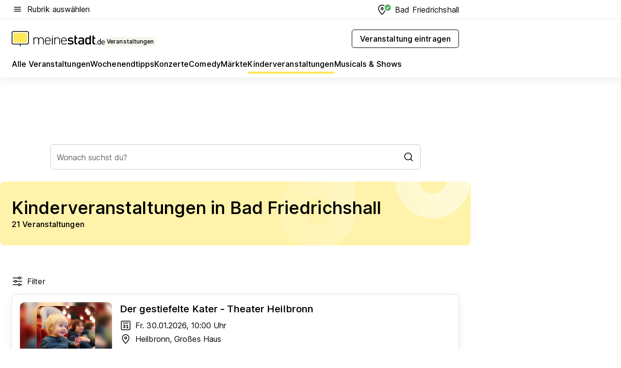

--- FILE ---
content_type: text/html; charset=utf-8
request_url: https://veranstaltungen.meinestadt.de/bad-friedrichshall/kinderveranstaltungen/alle
body_size: 96738
content:
<!DOCTYPE html><html lang="de"><head><meta charset="UTF-8"><meta name="referrer" content="unsafe-url"><meta name="viewport" content="width=device-width, initial-scale=1.0"><meta http-equiv="X-UA-Compatible" content="ie=edge"><title>Kinderveranstaltungen in Bad Friedrichshall 2026 - Termine &amp; Infos</title><meta name="description" content="Bei uns findest du Veranstaltungen für Kinder in Bad Friedrichshall und Umgebung – tolle Erlebnisse für Kinder, ganz in deiner Nähe!"><meta name="robots" content="all"><link rel="canonical" href="https://veranstaltungen.meinestadt.de/bad-friedrichshall/kinderveranstaltungen/alle"><meta property="og:site_name" content="meinestadt.de"><meta property="og:locale" content="de_DE"><meta property="og:type" content="website"><meta property="twitter:site" content="@meinestadt.de"><meta property="twitter:site:id" content="18801608"><meta property="twitter:card" content="summary_large_image"><meta property="fb:app_id" content="1142750435829968"><meta property="fb:pages" content="64154755476"><link rel="dns-prefetch" href="https://image-resize.meinestadt.de"><link rel="dns-prefetch" href="https://cluster-services.meinestadt.de"><link rel="preconnect" href="https://image-resize.meinestadt.de"><link rel="preconnect" href="https://cluster-services.meinestadt.de"><link href="https://cluster-services.meinestadt.de/fonts/v1/inter/fonts.css" rel="stylesheet"><link rel="preload" href="//securepubads.g.doubleclick.net/tag/js/gpt.js" as="script"><style>/*! normalize.css v8.0.1 | MIT License | github.com/necolas/normalize.css */html{line-height:1.15;-webkit-text-size-adjust:100%}body{margin:0}main{display:block}h1{font-size:2em;margin:.67em 0}hr{box-sizing:content-box;height:0;overflow:visible}pre{font-family:monospace,monospace;font-size:1em}a{background-color:transparent}abbr[title]{border-bottom:none;text-decoration:underline;-webkit-text-decoration:underline dotted;text-decoration:underline dotted}b,strong{font-weight:bolder}code,kbd,samp{font-family:monospace,monospace;font-size:1em}small{font-size:80%}sub,sup{font-size:75%;line-height:0;position:relative;vertical-align:baseline}sub{bottom:-.25em}sup{top:-.5em}img{border-style:none}button,input,optgroup,select,textarea{font-family:inherit;font-size:100%;line-height:1.15;margin:0}button,input{overflow:visible}button,select{text-transform:none}[type=button],[type=reset],[type=submit],button{-webkit-appearance:button}[type=button]::-moz-focus-inner,[type=reset]::-moz-focus-inner,[type=submit]::-moz-focus-inner,button::-moz-focus-inner{border-style:none;padding:0}[type=button]:-moz-focusring,[type=reset]:-moz-focusring,[type=submit]:-moz-focusring,button:-moz-focusring{outline:1px dotted ButtonText}fieldset{padding:.35em .75em .625em}legend{box-sizing:border-box;color:inherit;display:table;max-width:100%;padding:0;white-space:normal}progress{vertical-align:baseline}textarea{overflow:auto}[type=checkbox],[type=radio]{box-sizing:border-box;padding:0}[type=number]::-webkit-inner-spin-button,[type=number]::-webkit-outer-spin-button{height:auto}[type=search]{-webkit-appearance:textfield;outline-offset:-2px}[type=search]::-webkit-search-decoration{-webkit-appearance:none}::-webkit-file-upload-button{-webkit-appearance:button;font:inherit}:-webkit-autofill{-webkit-text-fill-color:fieldtext}details{display:block}summary{display:list-item}[hidden],template{display:none}blockquote,body,dd,dl,fieldset,figure,h1,h2,h3,h4,h5,h6,hr,legend,ol,p,pre,ul{margin:0;padding:0}li>ol,li>ul{margin-bottom:0}table{border-collapse:collapse;border-spacing:0}fieldset{border:0;min-width:0}button,input,select{-webkit-appearance:none;-moz-appearance:none;appearance:none;background-color:transparent;border:0;color:#000;font-family:Inter,sans-serif;font-size:14px;letter-spacing:.1px;line-height:22px;margin:0;outline:none!important;padding:0}@media screen and (min-width:375px){button,input,select{font-size:14px;letter-spacing:.1px;line-height:22px}}@media screen and (min-width:1280px){button,input,select{font-size:14px;letter-spacing:.1px;line-height:22px}}button:disabled,input:disabled,select:disabled{opacity:1;-webkit-text-fill-color:currentColor}button[type=submit],input[type=submit],select[type=submit]{font-weight:400}textarea{background-color:transparent;border:0;padding:0;resize:none}html{box-sizing:border-box;font-size:10px;min-height:100%;overflow-y:scroll}html *{box-sizing:inherit}html :after,html :before{box-sizing:inherit;display:block}body{color:#000;font-family:Inter,sans-serif;font-size:14px;letter-spacing:.1px;line-height:22px;position:relative}@media screen and (min-width:375px){body{font-size:14px;letter-spacing:.1px;line-height:22px}}@media screen and (min-width:1280px){body{font-size:14px;letter-spacing:.1px;line-height:22px}}button:disabled,input[type=button]:disabled,input[type=submit]:disabled{cursor:not-allowed}*{-webkit-tap-highlight-color:rgba(0,0,0,0);-moz-tap-highlight-color:transparent}:focus,:hover{outline:none}input:-webkit-autofill,input:-webkit-autofill:active,input:-webkit-autofill:focus,input:-webkit-autofill:hover{-webkit-transition:color 9999s ease-out,background-color 9999s ease-out;-webkit-transition-delay:9999s}a{color:#000;text-decoration:none;text-decoration-line:none}a:active,a:focus,a:hover,a:visited{color:#000;text-decoration:none}h1{font-size:22px;letter-spacing:.1px;line-height:30px}@media screen and (min-width:375px){h1{font-size:26px;letter-spacing:.1px;line-height:34px}}@media screen and (min-width:1280px){h1{font-size:36px;letter-spacing:.1px;line-height:44px}}h2{font-size:20px;letter-spacing:.1px;line-height:28px}@media screen and (min-width:375px){h2{font-size:22px;letter-spacing:.1px;line-height:30px}}@media screen and (min-width:1280px){h2{font-size:28px;letter-spacing:.1px;line-height:36px}}h3{font-size:18px;letter-spacing:.1px;line-height:26px}@media screen and (min-width:375px){h3{font-size:18px;letter-spacing:.1px;line-height:26px}}@media screen and (min-width:1280px){h3{font-size:20px;letter-spacing:.1px;line-height:28px}}h4{font-size:16px;letter-spacing:.1px;line-height:24px}@media screen and (min-width:375px){h4{font-size:16px;letter-spacing:.1px;line-height:24px}}@media screen and (min-width:1280px){h4{font-size:16px;letter-spacing:.1px;line-height:24px}}h5{font-size:14px;letter-spacing:.1px;line-height:22px}@media screen and (min-width:375px){h5{font-size:14px;letter-spacing:.1px;line-height:22px}}@media screen and (min-width:1280px){h5{font-size:14px;letter-spacing:.1px;line-height:22px}}h6{font-size:14px;letter-spacing:.1px;line-height:22px}@media screen and (min-width:375px){h6{font-size:14px;letter-spacing:.1px;line-height:22px}}@media screen and (min-width:1280px){h6{font-size:14px;letter-spacing:.1px;line-height:22px}}html{bottom:0;left:0;overflow-x:hidden;position:relative;right:0;top:0;-webkit-overflow-scrolling:touch}@supports (scrollbar-gutter:stable){html{scrollbar-gutter:stable}}@supports not (scrollbar-gutter:stable){html{overflow-y:scroll}}html.-noScroll{overflow:hidden}html.-noScroll::-webkit-scrollbar{display:none}@supports not (scrollbar-gutter:stable){@media screen and (min-width:768px){html.-noScroll,html.-noScroll .ms-cookie-banner{padding-right:15px}}}html.-noScroll body{height:100%;overflow:hidden;width:100%}form{margin:0}select{-webkit-appearance:none}::-ms-clear{display:none}button:focus{outline:0!important}</style><style>.ms-defaultView{display:grid;grid-template-areas:"smartBanner smartBanner smartBanner" "header header header" "m0 m0 m0" "stage stage stage" ". main ." "footer footer footer";grid-template-rows:auto auto auto auto 1fr auto;min-height:100%;width:100%}@media screen and (min-width:768px){.ms-defaultView{grid-template-areas:"header header header" "header header header" ". p0 ." "stage stage skyRight" "skyLeft main skyRight" "footer footer footer";grid-template-rows:auto auto auto auto 1fr auto}}@media screen and (min-width:1280px){.ms-defaultView{grid-template-areas:"header header header" "header header header" ". p0 ." "stage stage stage" "skyLeft main skyRight" "footer footer footer";grid-template-rows:auto auto auto auto 1fr auto}}.ms-defaultView{grid-template-columns:0 minmax(0,768px) 0}@media screen and (min-width:768px){.ms-defaultView{grid-template-columns:0 768px 1fr}}@media screen and (min-width:1280px){.ms-defaultView{grid-template-columns:1fr 970px minmax(310px,1fr)}}@media screen and (min-width:1440px){.ms-defaultView{grid-template-columns:minmax(160px,1fr) 970px minmax(310px,1fr)}}@media screen and (min-width:1600px){.ms-defaultView{grid-template-columns:minmax(160px,1fr) 1140px minmax(310px,1fr)}}.ms-defaultView__smartBanner{grid-area:smartBanner}.ms-defaultView__header{grid-area:header;margin-bottom:24px}@media screen and (min-width:768px){.ms-defaultView__m0,.ms-defaultView__m9{display:none}}.ms-defaultView__m0{grid-area:m0;padding-bottom:5px;padding-top:5px}.ms-defaultView__p2,.ms-defaultView__p5{display:none;padding-bottom:10px}@media screen and (min-width:768px){.ms-defaultView__p2,.ms-defaultView__p5{display:block}}.ms-defaultView__p2{grid-area:skyRight}.ms-defaultView__p5{grid-area:skyLeft;justify-self:end;padding-right:10px}@media screen and (max-width:1440px){.ms-defaultView__p5{display:none}}.ms-defaultView__p0{display:none;grid-area:p0;justify-content:center}@media screen and (min-width:768px){.ms-defaultView__p0{display:flex}}.ms-defaultView__main{grid-area:main}.ms-defaultView__stage{grid-area:stage;z-index:5}.ms-defaultView__footer{grid-area:footer}.ms-defaultView__linkunits{margin-bottom:30px}.ms-defaultView.-hasStage .ms-defaultView__p2{padding-top:10px}.ms-defaultView.-hasStage .ms-defaultView__header{margin-bottom:0}@media screen and (min-width:1280px){.ms-defaultView.-hasStage .ms-defaultView__header{margin-bottom:24px}.ms-defaultView.-stageWithAds{grid-template-areas:"header header header" "header header header" ". p0 ." "skyLeft stage skyRight" "skyLeft main skyRight" "footer footer footer"}}.ms-header[data-v-3396afb3]{box-shadow:0 4px 12px 0 rgba(0,0,0,.04),0 7px 25px 0 rgba(0,0,0,.04);display:flex;flex-direction:column;position:relative;width:100%}@media screen and (min-width:1280px){.ms-header[data-v-3396afb3]{padding-bottom:8px}.ms-header[data-v-3396afb3]:before{background-color:#f5f5f5;content:"";display:block;height:2px;left:0;position:absolute;top:38px;width:100%;z-index:-1}}.ms-header__lowerSection[data-v-3396afb3],.ms-header__middleSection[data-v-3396afb3],.ms-header__upperSection[data-v-3396afb3]{display:grid;grid-template-areas:". content .";grid-template-columns:0 minmax(0,768px) 0}@media screen and (min-width:768px){.ms-header__lowerSection[data-v-3396afb3],.ms-header__middleSection[data-v-3396afb3],.ms-header__upperSection[data-v-3396afb3]{grid-template-columns:0 768px 1fr}}@media screen and (min-width:1280px){.ms-header__lowerSection[data-v-3396afb3],.ms-header__middleSection[data-v-3396afb3],.ms-header__upperSection[data-v-3396afb3]{grid-template-columns:1fr 970px minmax(310px,1fr)}}@media screen and (min-width:1440px){.ms-header__lowerSection[data-v-3396afb3],.ms-header__middleSection[data-v-3396afb3],.ms-header__upperSection[data-v-3396afb3]{grid-template-columns:minmax(160px,1fr) 970px minmax(310px,1fr)}}@media screen and (min-width:1600px){.ms-header__lowerSection[data-v-3396afb3],.ms-header__middleSection[data-v-3396afb3],.ms-header__upperSection[data-v-3396afb3]{grid-template-columns:minmax(160px,1fr) 1140px minmax(310px,1fr)}}@media screen and (min-width:1280px){.ms-header__middleSection[data-v-3396afb3]{background-color:#f7f6ef}}.ms-header__lowerSectionContent[data-v-3396afb3],.ms-header__middleSectionContent[data-v-3396afb3],.ms-header__upperSectionContent[data-v-3396afb3]{display:grid;grid-area:content}@media screen and (min-width:1280px){.ms-header__lowerSectionContent[data-v-3396afb3],.ms-header__middleSectionContent[data-v-3396afb3],.ms-header__upperSectionContent[data-v-3396afb3]{padding-left:24px;padding-right:24px}}.ms-header__upperSectionContent[data-v-3396afb3]{grid-template-areas:"burgerMenuBtn logo .";grid-template-columns:1fr 1fr 1fr}@media screen and (min-width:1280px){.ms-header__upperSectionContent[data-v-3396afb3]{font-size:16px;grid-template-areas:"burgerMenuBtn .";grid-template-columns:1fr auto;height:40px;letter-spacing:.1px;line-height:24px}}@media screen and (min-width:1280px) and (min-width:375px){.ms-header__upperSectionContent[data-v-3396afb3]{font-size:16px;letter-spacing:.1px;line-height:24px}}@media screen and (min-width:1280px) and (min-width:1280px){.ms-header__upperSectionContent[data-v-3396afb3]{font-size:16px;letter-spacing:.1px;line-height:24px}}.ms-header__middleSectionContent[data-v-3396afb3]{grid-template-areas:"relocation";grid-template-columns:1fr}@media screen and (min-width:1280px){.ms-header__lowerSectionContent[data-v-3396afb3]{grid-template-areas:"logo          linkArea" "nav           nav";grid-template-columns:auto 1fr}}.ms-header__metaActions[data-v-3396afb3]{align-items:center;display:flex;gap:24px;justify-content:center;justify-self:end}@media screen and (min-width:768px){.ms-header__metaActions[data-v-3396afb3]{justify-content:flex-end}}.ms-header__burgerMenu[data-v-3396afb3]{grid-area:burgerMenuBtn}.ms-header__linkArea[data-v-3396afb3]{grid-area:linkArea}.ms-header__logo[data-v-3396afb3]{grid-area:logo}.ms-header__navBar[data-v-3396afb3]{grid-area:nav}.ms-header__relocation[data-v-3396afb3]{background-color:#f7f6ef;border-radius:10px;grid-area:relocation;margin-bottom:16px;margin-left:16px;margin-right:16px}@media screen and (min-width:1280px){.ms-header__relocation[data-v-3396afb3]{border-radius:none;margin:0}}.ms-header__bookmark[data-v-3396afb3],.ms-header__login[data-v-3396afb3]{align-self:center;justify-self:end}.ms-header__relocationToggle[data-v-3396afb3]{align-self:center;justify-self:center}@media screen and (min-width:1280px){.ms-header__relocationToggle[data-v-3396afb3]{justify-self:end}}.ms-header.-noBorderTop[data-v-3396afb3]:before{content:none}.ms-header.-noBorderBottom[data-v-3396afb3]{border-bottom:0;margin-bottom:0}.ms-smartBanner[data-v-41f22f7c]{align-items:center;background-color:#333;color:#fff;display:flex;min-height:80px;padding:10px;position:relative}.ms-smartBanner__closeBtn[data-v-41f22f7c]{align-self:center;cursor:pointer;display:block;height:14px;width:14px}.ms-smartBanner__closeBtn[data-v-41f22f7c],.ms-smartBanner__cta[data-v-41f22f7c],.ms-smartBanner__logo[data-v-41f22f7c]{cursor:pointer}.ms-smartBanner__logo[data-v-41f22f7c]{border-radius:13px;display:block;height:50px;margin-left:5px;width:50px}@media screen and (min-width:375px){.ms-smartBanner__logo[data-v-41f22f7c]{height:60px;margin-left:10px;width:60px}}.ms-smartBanner__description[data-v-41f22f7c],.ms-smartBanner__name[data-v-41f22f7c],.ms-smartBanner__rating[data-v-41f22f7c]{font-size:12px;letter-spacing:.1px;line-height:20px}@media screen and (min-width:375px){.ms-smartBanner__description[data-v-41f22f7c],.ms-smartBanner__name[data-v-41f22f7c],.ms-smartBanner__rating[data-v-41f22f7c]{font-size:12px;letter-spacing:.1px;line-height:20px}}@media screen and (min-width:1280px){.ms-smartBanner__description[data-v-41f22f7c],.ms-smartBanner__name[data-v-41f22f7c],.ms-smartBanner__rating[data-v-41f22f7c]{font-size:12px;letter-spacing:.1px;line-height:20px}}.ms-smartBanner__name[data-v-41f22f7c]{font-weight:525}.ms-smartBanner__rating[data-v-41f22f7c]{margin-top:auto}.ms-smartBanner__cta[data-v-41f22f7c]{border:1px solid #fff;border-radius:3px;bottom:10px;box-sizing:border-box;font-size:14px;letter-spacing:.1px;line-height:22px;padding:5px 10px;position:absolute;right:10px;-webkit-user-select:none;-moz-user-select:none;user-select:none}@media screen and (min-width:375px){.ms-smartBanner__cta[data-v-41f22f7c]{font-size:14px;letter-spacing:.1px;line-height:22px}}@media screen and (min-width:1280px){.ms-smartBanner__cta[data-v-41f22f7c]{font-size:14px;letter-spacing:.1px;line-height:22px}}@media screen and (min-width:375px){.ms-smartBanner__cta[data-v-41f22f7c]{padding:5px 15px}}.ms-smartBanner__cta[data-v-41f22f7c],.ms-smartBanner__cta[data-v-41f22f7c]:visited{color:#fff}.ms-smartBanner__cta[data-v-41f22f7c]:active,.ms-smartBanner__cta[data-v-41f22f7c]:hover{background-color:#fff;border-color:#333;color:#333}.ms-smartBanner__textWrapper[data-v-41f22f7c]{display:flex;flex-direction:column;height:100%;margin-left:5px}@media screen and (min-width:375px){.ms-smartBanner__textWrapper[data-v-41f22f7c]{margin-left:10px}}.ms-smartBanner__star[data-v-41f22f7c]{display:inline;fill:#fc0;height:1em;width:1em}.ms-smartBanner__star+.ms-smartBanner__star[data-v-41f22f7c]{margin-left:1px}.ms-smartBanner__star.-empty[data-v-41f22f7c]{color:#fff}.ms-adPlace[data-v-7a86a1e5]{display:flex;justify-content:center;position:relative}.ms-adPlace__placement[data-v-7a86a1e5]{max-width:100%}.ms-adPlace.-p0[data-v-7a86a1e5]{padding-bottom:5px}.ms-adPlace.-p2[data-v-7a86a1e5]{justify-content:flex-start;padding-left:10px}.ms-adPlace.-p3[data-v-7a86a1e5],.ms-adPlace.-p4[data-v-7a86a1e5]{display:none;margin-bottom:20px;text-align:center;width:300px}@media screen and (min-width:768px){.ms-adPlace.-p3[data-v-7a86a1e5],.ms-adPlace.-p4[data-v-7a86a1e5]{display:block}}.ms-adPlace.-m0[data-v-7a86a1e5]{width:100%}.ms-adPlace.-m9[data-v-7a86a1e5]{position:fixed;top:0;z-index:7000000}.ms-adPlace.-m0sticky[data-v-7a86a1e5]{left:0;position:fixed;top:0;z-index:4000000}.ms-adPlace.-p2[data-v-7a86a1e5],.ms-adPlace.-sticky[data-v-7a86a1e5]{position:sticky;top:10px}.ms-adPlace.-c1[data-v-7a86a1e5],.ms-adPlace.-c2[data-v-7a86a1e5],.ms-adPlace.-c3[data-v-7a86a1e5]{align-items:center;display:flex;height:auto;justify-content:center;margin-left:-20px;margin-right:-20px;text-align:center}.ms-adPlace.-m1[data-v-7a86a1e5]:not(.-disturber),.ms-adPlace.-m2[data-v-7a86a1e5]:not(.-disturber),.ms-adPlace.-m3[data-v-7a86a1e5]:not(.-disturber),.ms-adPlace.-m4[data-v-7a86a1e5]:not(.-disturber),.ms-adPlace.-m5[data-v-7a86a1e5]:not(.-disturber),.ms-adPlace.-m6[data-v-7a86a1e5]:not(.-disturber),.ms-adPlace.-m7[data-v-7a86a1e5]:not(.-disturber),.ms-adPlace.-mx[data-v-7a86a1e5]:not(.-disturber),.ms-adPlace.-n0[data-v-7a86a1e5]:not(.-disturber),.ms-adPlace.-n1[data-v-7a86a1e5]:not(.-disturber),.ms-adPlace.-n2[data-v-7a86a1e5]:not(.-disturber),.ms-adPlace.-n3[data-v-7a86a1e5]:not(.-disturber),.ms-adPlace.-n4[data-v-7a86a1e5]:not(.-disturber),.ms-adPlace.-n5[data-v-7a86a1e5]:not(.-disturber){margin-bottom:20px}@media screen and (min-width:768px){.ms-adPlace.-mobile[data-v-7a86a1e5]{display:none}}.ms-adPlace.-desktop[data-v-7a86a1e5]{display:none}@media screen and (min-width:768px){.ms-adPlace.-desktop[data-v-7a86a1e5]{display:flex}}@charset "UTF-8";.dot[data-v-342a9404]:before{color:#ff5151;content:"●";font-size:18px;position:absolute;right:0;top:-6px}.ms-headerLogo__extraText--truncated[data-v-d9ea6298]{overflow:hidden;text-overflow:ellipsis;white-space:nowrap}.ms-headerLogo[data-v-d9ea6298]{display:flex;height:100%;justify-content:center;width:100%}@media screen and (min-width:1280px){.ms-headerLogo[data-v-d9ea6298]{height:auto;justify-content:flex-start;width:auto}}.ms-headerLogo__slogan[data-v-d9ea6298]{align-items:center;display:flex;flex-direction:column;padding-bottom:16px;padding-top:8px;position:relative}@media screen and (min-width:1280px){.ms-headerLogo__slogan[data-v-d9ea6298]{align-items:center;flex-direction:row;gap:8px;height:32px;justify-content:flex-start;margin:24px 0;padding-bottom:0;padding-top:0;position:relative}}.ms-headerLogo__svg[data-v-d9ea6298]{height:29px;max-width:174px;min-width:174px;width:174px}@media screen and (min-width:1280px){.ms-headerLogo__svg[data-v-d9ea6298]{height:100%;max-width:192px;width:192px}}.ms-headerLogo__channelLabel[data-v-d9ea6298]{align-self:flex-end;background-color:#f7f6ef;border-radius:5px;font-size:12px;font-weight:525;letter-spacing:.1px;line-height:20px;padding:1px 2px;-webkit-user-select:none;-moz-user-select:none;user-select:none}@media screen and (min-width:375px){.ms-headerLogo__channelLabel[data-v-d9ea6298]{font-size:12px;letter-spacing:.1px;line-height:20px}}@media screen and (min-width:1280px){.ms-headerLogo__channelLabel[data-v-d9ea6298]{align-self:center;font-size:12px;letter-spacing:.1px;line-height:20px;margin-top:auto;padding:0 4px;position:relative;right:auto;top:auto}}.ms-headerLogo__extraText[data-v-d9ea6298]{font-size:12px;letter-spacing:.1px;line-height:20px;margin-left:47px;margin-top:5px}@media screen and (min-width:375px){.ms-headerLogo__extraText[data-v-d9ea6298]{font-size:12px;letter-spacing:.1px;line-height:20px}}@media screen and (min-width:1280px){.ms-headerLogo__extraText[data-v-d9ea6298]{font-size:12px;letter-spacing:.1px;line-height:20px}}.ms-headerLogo__extraText--truncated[data-v-d9ea6298]{width:170px}.ms-headerLogo.-noLabel .ms-headerLogo__slogan[data-v-d9ea6298]{height:76px;justify-content:center;padding-bottom:0;padding-top:0}.ms-navBar[data-v-d1b54ae8],.ms-navBar__items[data-v-d1b54ae8]{max-width:100%;width:100%}.ms-navBar__items[data-v-d1b54ae8]{display:flex;flex-direction:row;gap:16px}@media screen and (min-width:1280px){.ms-navBar__items[data-v-d1b54ae8]{gap:32px}}.ms-navBar__item[data-v-d1b54ae8]{list-style:none;position:relative}.ms-navBar__item.-hidden[data-v-d1b54ae8]{opacity:0;pointer-events:none}.ms-navBar__itemLink[data-v-d1b54ae8]{color:#000;cursor:pointer;display:block;font-size:16px;font-weight:525;letter-spacing:.1px;line-height:24px;padding-bottom:8px}@media screen and (min-width:375px){.ms-navBar__itemLink[data-v-d1b54ae8]{font-size:16px;letter-spacing:.1px;line-height:24px}}@media screen and (min-width:1280px){.ms-navBar__itemLink[data-v-d1b54ae8]{font-size:16px;letter-spacing:.1px;line-height:24px}}.ms-navBar__itemLink[data-v-d1b54ae8]:after{border-radius:4px;bottom:0;content:"";height:4px;left:0;position:absolute;transform:scaleX(0);transform-origin:center;transition-duration:.3s;transition-property:background-color,transform;transition-timing-function:cubic-bezier(.4,0,.2,1);width:100%}.ms-navBar__itemLink.-active[data-v-d1b54ae8]:after,.ms-navBar__itemLink[data-v-d1b54ae8]:hover:after{background-color:#ffe857;transform:scaleX(1)}.ms-navBar__itemLink[data-v-d1b54ae8]:active:after{background-color:#fc0;transform:scaleX(1.1)}.ms-navBar__itemLink.-currentChannel[data-v-d1b54ae8]{pointer-events:none}.ms-navBar__itemLink.-currentChannel[data-v-d1b54ae8]:after{background-image:linear-gradient(#ffe857,#ffe857);background-size:100% 4px;border-radius:2px}.ms-navBar__itemLink.-hideHighlighting[data-v-d1b54ae8]:after{background-image:linear-gradient(180deg,#f5f5f5,#f5f5f5);background-size:0 4px}.ms-navBar__itemLink.-noPaddingRight[data-v-d1b54ae8]:hover:after{width:100%}.ms-navBar__itemLink.-noPaddingRight[data-v-d1b54ae8]:active:after{left:-4px;width:calc(100% + 8px)}.ms-navBar__itemLink.-noPaddingRight .ms-navBar__itemLinkText[data-v-d1b54ae8]{padding-right:5px;white-space:nowrap}.ms-navBar__itemLinkText[data-v-d1b54ae8]{white-space:nowrap}.ms-offcanvasNav[data-v-47fe3c3d]{position:relative;z-index:6000020}.ms-offcanvasNav[data-v-47fe3c3d]:before{background-color:#333;bottom:0;content:"";height:100vh;left:0;opacity:0;pointer-events:none;position:fixed;top:0;transition-duration:.3s;transition-property:opacity,-webkit-backdrop-filter;transition-property:backdrop-filter,opacity;transition-property:backdrop-filter,opacity,-webkit-backdrop-filter;transition-timing-function:cubic-bezier(.4,0,.2,1);width:100vw;will-change:backdrop-filter}@supports ((-webkit-backdrop-filter:blur()) or (backdrop-filter:blur())){.ms-offcanvasNav[data-v-47fe3c3d]:before{-webkit-backdrop-filter:blur(0);backdrop-filter:blur(0)}}.ms-offcanvasNav[data-v-47fe3c3d]:before{z-index:-1}.ms-offcanvasNav.-open .ms-offcanvasNav__drawer[data-v-47fe3c3d]{transform:translateX(0)}.ms-offcanvasNav.-open[data-v-47fe3c3d]:before{cursor:pointer;opacity:.75;pointer-events:all}@supports ((-webkit-backdrop-filter:blur()) or (backdrop-filter:blur())){.ms-offcanvasNav.-open[data-v-47fe3c3d]:before{-webkit-backdrop-filter:blur(1px);backdrop-filter:blur(1px)}}.ms-offcanvasNav__drawer[data-v-47fe3c3d]{background-color:#fff;bottom:0;display:flex;flex-direction:column;left:0;position:fixed;right:0;top:0;transform:translateX(-100%);transition:transform .3s cubic-bezier(.4,0,.2,1);width:100vw;z-index:0}@media screen and (min-width:768px){.ms-offcanvasNav__drawer[data-v-47fe3c3d]{width:320px}}.ms-offcanvasNav__layerWrapper[data-v-47fe3c3d]{display:flex;flex-grow:1;min-width:100%;overflow:hidden;position:relative;z-index:5}.ms-offcanvasNav__level0[data-v-47fe3c3d],.ms-offcanvasNav__level1[data-v-47fe3c3d]{bottom:0;display:flex;flex-direction:column;left:0;overflow:hidden;position:absolute;right:0;top:0;transition:transform .3s cubic-bezier(.4,0,.2,1)}.ms-offcanvasNav__level0[data-v-47fe3c3d]{transform:translateX(0)}.ms-offcanvasNav__level0.-open[data-v-47fe3c3d]{transform:translateX(-100%)}.ms-offcanvasNav__level1[data-v-47fe3c3d]{transform:translateX(100%)}.ms-offcanvasNav__level1.-open[data-v-47fe3c3d]{transform:translateX(0)}.ms-offcanvasNav__nav[data-v-47fe3c3d]{align-items:center;background-color:#fff;display:flex;justify-content:space-between;padding-left:32px;padding-right:32px;padding-top:32px;width:100%}.ms-offcanvasNav__icon[data-v-47fe3c3d]{height:24px;width:24px}.ms-offcanvasNav__backBtn[data-v-47fe3c3d],.ms-offcanvasNav__closeBtn[data-v-47fe3c3d]{align-items:center;cursor:pointer;display:flex;height:100%}.ms-offcanvasNav__backBtn+.ms-offcanvasNav__backBtn[data-v-47fe3c3d],.ms-offcanvasNav__backBtn+.ms-offcanvasNav__closeBtn[data-v-47fe3c3d],.ms-offcanvasNav__closeBtn+.ms-offcanvasNav__backBtn[data-v-47fe3c3d],.ms-offcanvasNav__closeBtn+.ms-offcanvasNav__closeBtn[data-v-47fe3c3d]{margin-left:auto}.ms-offcanvasNav__backBtn.-noPointer[data-v-47fe3c3d],.ms-offcanvasNav__closeBtn.-noPointer[data-v-47fe3c3d]{cursor:auto}.ms-offcanvasNav__headline[data-v-47fe3c3d],.ms-offcanvasNav__link[data-v-47fe3c3d]{flex-shrink:0}.ms-offcanvasNav__headline[data-v-47fe3c3d]{align-items:center;display:flex;flex-direction:column;font-size:18px;font-weight:525;letter-spacing:.1px;line-height:26px;padding-bottom:48px;padding-top:24px;text-align:center}@media screen and (min-width:375px){.ms-offcanvasNav__headline[data-v-47fe3c3d]{font-size:18px;letter-spacing:.1px;line-height:26px}}@media screen and (min-width:1280px){.ms-offcanvasNav__headline[data-v-47fe3c3d]{font-size:20px;letter-spacing:.1px;line-height:28px}}.ms-offcanvasNav__link[data-v-47fe3c3d]{align-items:center;cursor:pointer;display:flex;font-size:16px;font-weight:525;height:50px;justify-content:space-between;letter-spacing:.1px;line-height:24px;padding-left:32px;padding-right:32px;position:relative;width:100%}@media screen and (min-width:375px){.ms-offcanvasNav__link[data-v-47fe3c3d]{font-size:16px;letter-spacing:.1px;line-height:24px}}@media screen and (min-width:1280px){.ms-offcanvasNav__link[data-v-47fe3c3d]{font-size:16px;letter-spacing:.1px;line-height:24px}}.ms-offcanvasNav__link[data-v-47fe3c3d]:after{border-radius:2px;bottom:0;content:"";left:0;position:absolute;top:0;width:5px}.ms-offcanvasNav__link[data-v-47fe3c3d]:hover:after{background-color:#f1ede0}.ms-offcanvasNav__link.-active[data-v-47fe3c3d]{font-weight:525}.ms-offcanvasNav__link.-active[data-v-47fe3c3d]:after{background-color:#ffda00}.ms-offcanvasNav__body[data-v-47fe3c3d]{flex-shrink:1;overflow-y:auto;-webkit-overflow-scrolling:touch}.ms-offcanvasNav__btnArea[data-v-47fe3c3d]{box-shadow:0 4px 12px 0 rgba(0,0,0,.04),0 7px 25px 0 rgba(0,0,0,.04);display:flex;flex-direction:column;flex-shrink:0;gap:8px;justify-self:flex-end;margin-top:auto;padding:32px}.ms-offcanvasNav__cta[data-v-47fe3c3d]{align-items:center;background-color:#ffda00;display:flex;flex-grow:1;justify-content:center;min-height:50px;min-width:50%;padding-left:5px;padding-right:5px;text-align:center}.ms-offcanvasNav__cta.-secondary[data-v-47fe3c3d]{background:#fff}.ms-offcanvasNav__channelIcon[data-v-47fe3c3d]{background-color:#fbfaf7;border-radius:50%;margin-bottom:8px}.cs-bookmark-icon[data-v-3aada5eb]{display:block;position:relative}.cs-bookmark-icon[data-v-3aada5eb]:after{background-color:#f14165;border:2px solid #fff;border-radius:50%;content:"";height:10px;opacity:0;position:absolute;right:1px;top:1px;transition:opacity .2s cubic-bezier(.4,0,.2,1);width:10px}.cs-bookmark-icon__icon[data-v-3aada5eb]{height:24px;width:24px}.cs-bookmark-icon.-hasDot[data-v-3aada5eb]:after{opacity:1}.ms-textLink.-truncated .ms-textLink__textWrapper[data-v-38ea909b],.ms-textLink__suffix[data-v-38ea909b]{overflow:hidden;text-overflow:ellipsis;white-space:nowrap}.ms-textLink[data-v-38ea909b]{align-items:flex-start;cursor:pointer;display:flex}.ms-textLink .ms-textLink__text[data-v-38ea909b]{background-image:linear-gradient(#fc0,#fc0);background-position:50% 100%;background-repeat:no-repeat;background-size:0 2px;transition:background-size .3s ease-in}.ms-textLink:focus .ms-textLink__text[data-v-38ea909b],.ms-textLink:hover .ms-textLink__text[data-v-38ea909b]{background-size:100% 2px}.ms-textLink:active .ms-textLink__text[data-v-38ea909b]{background-image:linear-gradient(#fc0,#fc0);background-size:100% 2px}.ms-textLink__svg[data-v-38ea909b]{color:#fc0;display:inline-block;height:22px;margin-right:5px;min-width:12px;width:12px}@media screen and (min-width:768px){.ms-textLink__svg[data-v-38ea909b]{height:22px}}.ms-textLink.-copylink[data-v-38ea909b]{color:inherit;display:inline-block;font-size:inherit;font-weight:inherit}.ms-textLink.-copylink .ms-textLink__text[data-v-38ea909b]{background-image:linear-gradient(#fc0,#fc0);background-position:50% 100%;background-repeat:no-repeat;background-size:80% 2px;transition:background-size .3s ease-in}.ms-textLink.-copylink:focus .ms-textLink__text[data-v-38ea909b],.ms-textLink.-copylink:hover .ms-textLink__text[data-v-38ea909b]{background-size:100% 2px}.ms-textLink.-copylink:active .ms-textLink__text[data-v-38ea909b]{background-image:linear-gradient(#333,#333);background-size:100% 2px}.ms-textLink.-hyphens[data-v-38ea909b]{-webkit-hyphens:auto;hyphens:auto;word-break:normal}.ms-textLink.-anchorLink[data-v-38ea909b]{display:inline}.ms-textLink.-clickArea[data-v-38ea909b]:after{bottom:0;content:"";left:0;position:absolute;right:0;top:0}.ms-textLink__suffix[data-v-38ea909b]{color:#999;margin-left:5px}.ms-button[data-v-0cd7eb0c]{background-color:#ffda00;border:1px solid #ffda00;border-radius:3px;cursor:pointer;display:inline-block;height:50px;max-height:50px;min-height:50px;padding-left:30px;padding-right:30px;position:relative;transition-duration:.3s;transition-property:color,background-color,border-color;transition-timing-function:cubic-bezier(.4,0,.2,1);-webkit-user-select:none;-moz-user-select:none;user-select:none}.ms-button[data-v-0cd7eb0c]:active,.ms-button[data-v-0cd7eb0c]:focus,.ms-button[data-v-0cd7eb0c]:hover{background-color:#feba2e;border-color:#feba2e}.ms-button[data-v-0cd7eb0c]:disabled{background-color:#fced96;border-color:#fced96;color:#999;cursor:not-allowed}.ms-button[data-v-0cd7eb0c]:active:not(:disabled){transform:translateY(2px)}.ms-button__flexWrapper[data-v-0cd7eb0c]{align-items:center;display:flex;height:100%;justify-content:center}.ms-button__icon[data-v-0cd7eb0c]{height:25px;margin-right:10px;width:25px}.ms-button__loader[data-v-0cd7eb0c]{display:none;left:50%;position:absolute;top:50%;transform:translate(-50%,-50%)}.ms-button.-secondary[data-v-0cd7eb0c]{background-color:#f5f5f5;border-color:#ccc}.ms-button.-secondary[data-v-0cd7eb0c]:active,.ms-button.-secondary[data-v-0cd7eb0c]:focus,.ms-button.-secondary[data-v-0cd7eb0c]:hover{background-color:#ccc}.ms-button.-secondary[data-v-0cd7eb0c]:disabled{background-color:#f5f5f5}.ms-button.-inverted[data-v-0cd7eb0c]{background-color:transparent;border-color:#fff;color:#fff}.ms-button.-inverted[data-v-0cd7eb0c]:active,.ms-button.-inverted[data-v-0cd7eb0c]:focus,.ms-button.-inverted[data-v-0cd7eb0c]:hover{background-color:#fff;color:#333}.ms-button.-inverted[data-v-0cd7eb0c]:disabled{background-color:#f5f5f5}.ms-button.-small[data-v-0cd7eb0c]{height:30px;max-height:30px;min-height:30px}.ms-button.-noTextWrap[data-v-0cd7eb0c]{white-space:nowrap}.ms-button.-square[data-v-0cd7eb0c]{padding:0;width:50px}.ms-button.-loading .ms-button__flexWrapper[data-v-0cd7eb0c]{visibility:hidden}.ms-button.-loading .ms-button__loader[data-v-0cd7eb0c]{display:block}.cs-autocomplete-dropdown__wrapper[data-v-f6b38de5]{align-items:flex-end;border-radius:5px;border-style:solid;border-width:1px;display:flex;height:52px;padding:5px 12px;position:relative;--tw-border-opacity:1;border-color:rgb(204 204 204/var(--tw-border-opacity));transition-duration:.2s;transition-property:all;transition-timing-function:cubic-bezier(.4,0,.2,1)}.cs-autocomplete-dropdown__wrapper[data-v-f6b38de5]:hover{box-shadow:0 0 0 4px #f1ede0}.cs-autocomplete-dropdown__input[data-v-f6b38de5]{flex-grow:1;overflow:hidden;text-overflow:ellipsis;white-space:nowrap;width:100%}.cs-autocomplete-dropdown__label[data-v-f6b38de5]{left:12px;max-width:calc(100% - 24px);overflow:hidden;position:absolute;text-overflow:ellipsis;top:5px;transform:translateY(9px);white-space:nowrap;--tw-text-opacity:1;color:rgb(102 102 102/var(--tw-text-opacity));transition-duration:.2s;transition-property:all;transition-timing-function:cubic-bezier(.4,0,.2,1)}@media screen and (min-width:768px){.cs-autocomplete-dropdown__label[data-v-f6b38de5]{transform:translateY(9px)}}.cs-autocomplete-dropdown.-filled .cs-autocomplete-dropdown__label[data-v-f6b38de5],.cs-autocomplete-dropdown.-focus .cs-autocomplete-dropdown__label[data-v-f6b38de5]{font-size:12px;letter-spacing:.1px;line-height:20px;transform:translateY(0)}@media screen and (min-width:375px){.cs-autocomplete-dropdown.-filled .cs-autocomplete-dropdown__label[data-v-f6b38de5],.cs-autocomplete-dropdown.-focus .cs-autocomplete-dropdown__label[data-v-f6b38de5]{font-size:12px;letter-spacing:.1px;line-height:20px}}@media screen and (min-width:1280px){.cs-autocomplete-dropdown.-filled .cs-autocomplete-dropdown__label[data-v-f6b38de5],.cs-autocomplete-dropdown.-focus .cs-autocomplete-dropdown__label[data-v-f6b38de5]{font-size:12px;letter-spacing:.1px;line-height:20px}}.cs-autocomplete-dropdown.-focus .cs-autocomplete-dropdown__wrapper[data-v-f6b38de5]{box-shadow:0 0 0 4px #fff3ab;--tw-border-opacity:1;border-color:rgb(255 211 29/var(--tw-border-opacity))}.cs-autocomplete-dropdown.-error .cs-autocomplete-dropdown__input[data-v-f6b38de5]{width:calc(100% - 52px)}.cs-autocomplete-dropdown.-error .cs-autocomplete-dropdown__wrapper[data-v-f6b38de5]{box-shadow:0 0 0 4px #fccfd8;--tw-border-opacity:1;border-color:rgb(241 65 101/var(--tw-border-opacity))}.cs-autocomplete-dropdown.-error .cs-autocomplete-dropdown__label[data-v-f6b38de5],.cs-autocomplete-dropdown.-error .cs-autocomplete-dropdown__wrapper[data-v-f6b38de5]{--tw-text-opacity:1;color:rgb(241 65 101/var(--tw-text-opacity))}.cs-autocomplete-dropdown.-inactive[data-v-f6b38de5]{cursor:not-allowed}.cs-autocomplete-dropdown.-inactive .cs-autocomplete-dropdown__input[data-v-f6b38de5]{cursor:not-allowed;width:calc(100% - 52px)}.cs-autocomplete-dropdown.-inactive .cs-autocomplete-dropdown__wrapper[data-v-f6b38de5]{box-shadow:none;--tw-border-opacity:1;border-color:rgb(229 229 229/var(--tw-border-opacity))}.cs-autocomplete-dropdown.-inactive .cs-autocomplete-dropdown__label[data-v-f6b38de5],.cs-autocomplete-dropdown.-inactive .cs-autocomplete-dropdown__wrapper[data-v-f6b38de5]{--tw-text-opacity:1;color:rgb(204 204 204/var(--tw-text-opacity))}.mt-12[data-v-f6b38de5]{margin-top:12px}.ms-stars-rating__star[data-v-2cac27f2]{height:1em;width:1em}.ms-stars-rating__star+.ms-stars-rating__star[data-v-2cac27f2]{margin-left:1px}:deep(.cs-modal__dialog){height:calc(100vh - 104px)}.cs-modal[data-v-c7199f53]{align-items:flex-end;background-color:rgba(0,0,0,.5);display:flex;inset:0;justify-content:center;padding-top:16px;position:fixed;transition:opacity .3s cubic-bezier(.4,0,.2,1);z-index:6000025}@media screen and (min-width:768px){.cs-modal[data-v-c7199f53]{align-items:center;padding-bottom:64px;padding-top:64px}.cs-modal.-fullscreen[data-v-c7199f53]{padding-bottom:0}}@media screen and (min-width:1280px){.cs-modal.-fullscreen[data-v-c7199f53]{padding-top:24px}}.cs-modal.-fullscreen .cs-modal__dialog[data-v-c7199f53]{height:100%;max-height:none;width:100%}.cs-modal__dialog[data-v-c7199f53]{border-top-left-radius:10px;border-top-right-radius:10px;display:flex;flex-direction:column;max-height:100%;overflow:hidden;width:100%}@media screen and (min-width:768px){.cs-modal__dialog[data-v-c7199f53]{border-bottom-left-radius:10px;border-bottom-right-radius:10px;box-shadow:0 4px 12px 0 rgba(0,0,0,.04),0 7px 25px 0 rgba(0,0,0,.04);width:632px}}.cs-modal__head[data-v-c7199f53]{align-items:center;border-top-left-radius:10px;border-top-right-radius:10px;box-shadow:0 4px 12px 0 rgba(0,0,0,.04),0 7px 25px 0 rgba(0,0,0,.04);display:grid;grid-template-areas:"close title .";grid-template-columns:24px 1fr 24px;padding:16px}.cs-modal__close[data-v-c7199f53]{height:24px;width:24px}.cs-modal__title[data-v-c7199f53]{font-size:16px;font-weight:525;letter-spacing:.1px;line-height:24px;text-align:center}@media screen and (min-width:375px){.cs-modal__title[data-v-c7199f53]{font-size:16px;letter-spacing:.1px;line-height:24px}}@media screen and (min-width:1280px){.cs-modal__title[data-v-c7199f53]{font-size:16px;letter-spacing:.1px;line-height:24px}}.cs-modal__body[data-v-c7199f53]{height:100%;overflow-x:hidden;overflow-y:auto;padding:16px;width:100%}@media screen and (min-width:768px){.cs-modal__body[data-v-c7199f53]{padding:24px}}.cs-modal__footer[data-v-c7199f53]{background-color:#fff;box-shadow:0 4px 12px 0 rgba(0,0,0,.04),0 7px 25px 0 rgba(0,0,0,.04);display:flex;gap:16px;padding:16px}@media screen and (min-width:375px){.cs-modal__footer[data-v-c7199f53]{padding-left:24px;padding-right:24px}}@media screen and (min-width:768px){.cs-modal__footer[data-v-c7199f53]{justify-content:flex-end}}.cs-modal__footer.-two[data-v-c7199f53]{display:grid;grid-template-columns:1fr}@media screen and (min-width:375px){.cs-modal__footer.-two[data-v-c7199f53]{grid-template-columns:1fr 1fr;justify-content:unset}}.cs-modal__button[data-v-c7199f53]{width:100%}@media screen and (min-width:768px){.cs-modal__button[data-v-c7199f53]{width:auto}}.dialog-enter-from[data-v-c7199f53],.dialog-leave-to[data-v-c7199f53]{opacity:0;transform:translateY(100vh)}.dialog-enter-active[data-v-c7199f53],.dialog-leave-active[data-v-c7199f53]{transition:opacity .3s cubic-bezier(.4,0,.2,1),transform .3s cubic-bezier(.4,0,.2,1)}.disabled-text[data-v-3100b0ad]{color:#ccc;-webkit-text-fill-color:#ccc}:deep(.ms-adPlace__placement>*){margin-bottom:20px}.custom-icon-size[data-v-3f48c70d]{min-height:38px;min-width:38px}.custom-padding[data-v-3f48c70d]{padding-bottom:7px;padding-top:7px}.closeIcon[data-v-3f48c70d],.input:checked~.label .openIcon[data-v-3f48c70d]{display:none}.input:checked~.label .closeIcon[data-v-3f48c70d]{display:block}.body[data-v-3f48c70d]{height:0;overflow:hidden}.input:checked~.body[data-v-3f48c70d]{height:auto;overflow:visible}.input:disabled:checked~.checkbox .dot[data-v-31af331c]{--tw-bg-opacity:1;background-color:rgb(229 229 229/var(--tw-bg-opacity))}.input:enabled:hover~.checkbox .dot[data-v-31af331c]{--tw-bg-opacity:1;background-color:rgb(227 220 196/var(--tw-bg-opacity))}.input:enabled:checked~.checkbox .dot[data-v-31af331c]{--tw-bg-opacity:1;background-color:rgb(255 211 29/var(--tw-bg-opacity))}.vertical-padding[data-v-31af331c]{padding-bottom:14px;padding-top:14px}.cs-dropdown__wrapper[data-v-485b4986]{align-items:flex-end;border-radius:5px;border-style:solid;border-width:1px;display:flex;height:52px;padding:5px 0 5px 12px;position:relative;--tw-border-opacity:1;border-color:rgb(204 204 204/var(--tw-border-opacity));transition-duration:.2s;transition-property:all;transition-timing-function:cubic-bezier(.4,0,.2,1)}.cs-dropdown__wrapper[data-v-485b4986]:hover{box-shadow:0 0 0 4px #f1ede0}.cs-dropdown__input[data-v-485b4986]{flex-grow:1;overflow:hidden;text-overflow:ellipsis;white-space:nowrap;width:100%}.cs-dropdown__label[data-v-485b4986]{left:12px;position:absolute;top:5px;transform:translateY(9px);--tw-text-opacity:1;color:rgb(102 102 102/var(--tw-text-opacity));transition-duration:.2s;transition-property:all;transition-timing-function:cubic-bezier(.4,0,.2,1)}@media screen and (min-width:768px){.cs-dropdown__label[data-v-485b4986]{transform:translateY(9px)}}.cs-dropdown__value[data-v-485b4986]{overflow:hidden;text-overflow:ellipsis;white-space:nowrap}.cs-dropdown.-filled .cs-dropdown__label[data-v-485b4986]{font-size:12px;letter-spacing:.1px;line-height:20px;transform:translateY(0)}@media screen and (min-width:375px){.cs-dropdown.-filled .cs-dropdown__label[data-v-485b4986]{font-size:12px;letter-spacing:.1px;line-height:20px}}@media screen and (min-width:1280px){.cs-dropdown.-filled .cs-dropdown__label[data-v-485b4986]{font-size:12px;letter-spacing:.1px;line-height:20px}}.cs-dropdown.-focus .cs-dropdown__wrapper[data-v-485b4986]{box-shadow:0 0 0 4px #fff3ab;--tw-border-opacity:1;border-color:rgb(255 211 29/var(--tw-border-opacity))}.cs-dropdown.-error .cs-dropdown__input[data-v-485b4986]{width:calc(100% - 52px)}.cs-dropdown.-error .cs-dropdown__wrapper[data-v-485b4986]{box-shadow:0 0 0 4px #fccfd8;--tw-border-opacity:1;border-color:rgb(241 65 101/var(--tw-border-opacity));fill:#f14165}.cs-dropdown.-error .cs-dropdown__label[data-v-485b4986],.cs-dropdown.-error .cs-dropdown__wrapper[data-v-485b4986]{--tw-text-opacity:1;color:rgb(241 65 101/var(--tw-text-opacity))}.cs-dropdown.-disabled[data-v-485b4986]{cursor:not-allowed}.cs-dropdown.-disabled .cs-dropdown__wrapper[data-v-485b4986]{box-shadow:none;--tw-border-opacity:1;border-color:rgb(229 229 229/var(--tw-border-opacity))}.cs-dropdown.-disabled .cs-dropdown__label[data-v-485b4986],.cs-dropdown.-disabled .cs-dropdown__wrapper[data-v-485b4986]{--tw-text-opacity:1;color:rgb(204 204 204/var(--tw-text-opacity))}.mt-12[data-v-485b4986]{margin-top:12px}.px-14[data-v-485b4986]{padding-left:14px;padding-right:14px}.transform-custom[data-v-485b4986]{transform:translateX(-5px)}.dp__main{--dp-button-height:42px;--dp-month-year-row-height:47.5px;--dp-font-size:12.8px;--dp-button-icon-height:22px;--dp-cell-size:42px;--dp-cell-padding:0;--dp-row-margin:8px 0;--dp-menu-padding:0;--dp-menu-min-width:300px;--dp-month-year-row-button-size:40px}.dp__theme_light{--dp-hover-color:#fff3ab;--dp-primary-color:#ffe857;--dp-secondary-color:#ccc;--dp-range-between-border-color:#ffd31d;--dp-primary-text-color:#000;--dp-menu-border-color:transparent;--dp-month-year-wrap-background-color:#f7f6ef}.dp__month_year_wrap{background-color:var(--dp-month-year-wrap-background-color);border-radius:5px;font-size:16.4px;font-weight:550}.dp__month_year_wrap .dp--arrow-btn-nav{border-radius:9999px;margin-left:4px;margin-right:4px}.dp__calendar_header{height:43px;margin-top:7.3px}.dp__calendar_header_item{height:-moz-fit-content;height:fit-content}.dp__calendar_header_separator{display:none}.dp__calendar_item{display:flex;justify-content:center;position:relative}div:has(>.dp__outer_menu_wrap){flex-grow:1}.dp__range_start{background-color:transparent;border-color:transparent;z-index:0}.dp__range_start:after{z-index:-1}.dp__range_end{background-color:transparent;border-color:transparent;z-index:0}.dp__range_end:after{z-index:-1}.dp__range_between{background-color:transparent;border-color:transparent}.dp__date_hover:hover:is(.dp__cell_disabled){color:var(--dp-secondary-color)}.dp__date_hover:hover{background-color:transparent;border-color:transparent;z-index:0}.dp__date_hover_end:hover:after,.dp__date_hover_start:hover:after{z-index:-1}.dp__date_hover_end:hover:after,.dp__date_hover_start:hover:after,.dp__range_end:after,.dp__range_start:after{box-sizing:content-box;height:100%;position:absolute;width:100%;--tw-content:"";background:var(--dp-primary-color);border-color:var(--dp-range-between-border-color);border-radius:9999px;border-width:1px;content:var(--tw-content)}.dp__calendar_item:has(.dp__range_between):before{height:100%;position:absolute;width:100%;--tw-content:"";content:var(--tw-content)}.dp__calendar_item:has(.dp__range_start:not(.dp__range_end),.dp__date_hover_start:hover):before{height:100%;position:absolute;right:0;width:50%;--tw-content:"";content:var(--tw-content)}.dp__calendar_item:has(.dp__range_end:not(.dp__range_start),.dp__date_hover_end:hover):before{height:100%;left:0;position:absolute;width:50%;--tw-content:"";content:var(--tw-content)}.dp__calendar_item:has(.dp__range_between):before,.dp__calendar_item:has(.dp__range_end:not(.dp__range_start),.dp__date_hover_end:hover):before,.dp__calendar_item:has(.dp__range_start:not(.dp__range_end),.dp__date_hover_start:hover):before{background:var(--dp-range-between-dates-background-color);border-color:var(--dp-range-between-border-color);border-width:1px 0}.ev-inputField__wrapper{align-items:flex-end;border-radius:5px;border-style:solid;border-width:1px;cursor:pointer;display:flex;height:52px;padding:5px 12px;position:relative;--tw-border-opacity:1;border-color:rgb(204 204 204/var(--tw-border-opacity,1));transition-duration:.2s;transition-property:all;transition-timing-function:cubic-bezier(.4,0,.2,1)}.ev-inputField__wrapper:hover{box-shadow:0 0 0 4px #f1ede0}.ev-inputField__input{cursor:pointer;flex-grow:1;overflow:hidden;text-overflow:ellipsis;white-space:nowrap;width:100%}.ev-inputField__label{left:12px;position:absolute;top:5px;transform:translateY(9px);--tw-text-opacity:1;color:rgb(102 102 102/var(--tw-text-opacity,1));transition-duration:.2s;transition-property:all;transition-timing-function:cubic-bezier(.4,0,.2,1)}@media screen and (min-width:768px){.ev-inputField__label{transform:translateY(9px)}}.ev-inputField.-filled .ev-inputField__label,.ev-inputField.-focus .ev-inputField__label{font-size:12px;letter-spacing:.1px;line-height:20px;transform:translateY(0)}@media screen and (min-width:375px){.ev-inputField.-filled .ev-inputField__label,.ev-inputField.-focus .ev-inputField__label{font-size:12px;letter-spacing:.1px;line-height:20px}}@media screen and (min-width:1280px){.ev-inputField.-filled .ev-inputField__label,.ev-inputField.-focus .ev-inputField__label{font-size:12px;letter-spacing:.1px;line-height:20px}}.ev-inputField.-focus .ev-inputField__wrapper{box-shadow:0 0 0 4px #fff3ab;--tw-border-opacity:1;border-color:rgb(255 211 29/var(--tw-border-opacity,1))}.ms-clickArea[data-v-0a2bb1bc],.ms-clickArea[data-v-0a2bb1bc]:focus,.ms-clickArea[data-v-0a2bb1bc]:hover,.ms-clickArea[data-v-0a2bb1bc]:visited{color:inherit}.ms-clickArea[data-v-0a2bb1bc]:after{bottom:0;content:"";display:block;left:0;position:absolute;right:0;top:0;z-index:10}.footer-grid[data-v-97186ed2]{display:grid;grid-template-areas:". content .";grid-template-columns:0 minmax(0,768px) 0}@media screen and (min-width:768px){.footer-grid[data-v-97186ed2]{grid-template-columns:0 768px 1fr}}@media screen and (min-width:1280px){.footer-grid[data-v-97186ed2]{grid-template-columns:1fr 970px minmax(310px,1fr)}}@media screen and (min-width:1440px){.footer-grid[data-v-97186ed2]{grid-template-columns:minmax(160px,1fr) 970px minmax(310px,1fr)}}@media screen and (min-width:1600px){.footer-grid[data-v-97186ed2]{grid-template-columns:minmax(160px,1fr) 1140px minmax(310px,1fr)}}.footer-grid__item[data-v-97186ed2]{grid-area:content}</style><style>*,:after,:before{--tw-border-spacing-x:0;--tw-border-spacing-y:0;--tw-translate-x:0;--tw-translate-y:0;--tw-rotate:0;--tw-skew-x:0;--tw-skew-y:0;--tw-scale-x:1;--tw-scale-y:1;--tw-pan-x: ;--tw-pan-y: ;--tw-pinch-zoom: ;--tw-scroll-snap-strictness:proximity;--tw-gradient-from-position: ;--tw-gradient-via-position: ;--tw-gradient-to-position: ;--tw-ordinal: ;--tw-slashed-zero: ;--tw-numeric-figure: ;--tw-numeric-spacing: ;--tw-numeric-fraction: ;--tw-ring-inset: ;--tw-ring-offset-width:0px;--tw-ring-offset-color:#fff;--tw-ring-color:rgba(59,130,246,.5);--tw-ring-offset-shadow:0 0 #0000;--tw-ring-shadow:0 0 #0000;--tw-shadow:0 0 #0000;--tw-shadow-colored:0 0 #0000;--tw-blur: ;--tw-brightness: ;--tw-contrast: ;--tw-grayscale: ;--tw-hue-rotate: ;--tw-invert: ;--tw-saturate: ;--tw-sepia: ;--tw-drop-shadow: ;--tw-backdrop-blur: ;--tw-backdrop-brightness: ;--tw-backdrop-contrast: ;--tw-backdrop-grayscale: ;--tw-backdrop-hue-rotate: ;--tw-backdrop-invert: ;--tw-backdrop-opacity: ;--tw-backdrop-saturate: ;--tw-backdrop-sepia: ;--tw-contain-size: ;--tw-contain-layout: ;--tw-contain-paint: ;--tw-contain-style: }::backdrop{--tw-border-spacing-x:0;--tw-border-spacing-y:0;--tw-translate-x:0;--tw-translate-y:0;--tw-rotate:0;--tw-skew-x:0;--tw-skew-y:0;--tw-scale-x:1;--tw-scale-y:1;--tw-pan-x: ;--tw-pan-y: ;--tw-pinch-zoom: ;--tw-scroll-snap-strictness:proximity;--tw-gradient-from-position: ;--tw-gradient-via-position: ;--tw-gradient-to-position: ;--tw-ordinal: ;--tw-slashed-zero: ;--tw-numeric-figure: ;--tw-numeric-spacing: ;--tw-numeric-fraction: ;--tw-ring-inset: ;--tw-ring-offset-width:0px;--tw-ring-offset-color:#fff;--tw-ring-color:rgba(59,130,246,.5);--tw-ring-offset-shadow:0 0 #0000;--tw-ring-shadow:0 0 #0000;--tw-shadow:0 0 #0000;--tw-shadow-colored:0 0 #0000;--tw-blur: ;--tw-brightness: ;--tw-contrast: ;--tw-grayscale: ;--tw-hue-rotate: ;--tw-invert: ;--tw-saturate: ;--tw-sepia: ;--tw-drop-shadow: ;--tw-backdrop-blur: ;--tw-backdrop-brightness: ;--tw-backdrop-contrast: ;--tw-backdrop-grayscale: ;--tw-backdrop-hue-rotate: ;--tw-backdrop-invert: ;--tw-backdrop-opacity: ;--tw-backdrop-saturate: ;--tw-backdrop-sepia: ;--tw-contain-size: ;--tw-contain-layout: ;--tw-contain-paint: ;--tw-contain-style: }/*! tailwindcss v3.4.17 | MIT License | https://tailwindcss.com*/*,:after,:before{border:0 solid #e5e7eb;box-sizing:border-box}:after,:before{--tw-content:""}:host,html{line-height:1.5;-webkit-text-size-adjust:100%;font-family:ui-sans-serif,system-ui,sans-serif,Apple Color Emoji,Segoe UI Emoji,Segoe UI Symbol,Noto Color Emoji;font-feature-settings:normal;font-variation-settings:normal;-moz-tab-size:4;-o-tab-size:4;tab-size:4;-webkit-tap-highlight-color:transparent}body{line-height:inherit;margin:0}hr{border-top-width:1px;color:inherit;height:0}abbr:where([title]){-webkit-text-decoration:underline dotted;text-decoration:underline dotted}h1,h2,h3,h4,h5,h6{font-size:inherit;font-weight:inherit}a{color:inherit;text-decoration:inherit}b,strong{font-weight:bolder}code,kbd,pre,samp{font-family:ui-monospace,SFMono-Regular,Menlo,Monaco,Consolas,Liberation Mono,Courier New,monospace;font-feature-settings:normal;font-size:1em;font-variation-settings:normal}small{font-size:80%}sub,sup{font-size:75%;line-height:0;position:relative;vertical-align:baseline}sub{bottom:-.25em}sup{top:-.5em}table{border-collapse:collapse;border-color:inherit;text-indent:0}button,input,optgroup,select,textarea{color:inherit;font-family:inherit;font-feature-settings:inherit;font-size:100%;font-variation-settings:inherit;font-weight:inherit;letter-spacing:inherit;line-height:inherit;margin:0;padding:0}button,select{text-transform:none}button,input:where([type=button]),input:where([type=reset]),input:where([type=submit]){-webkit-appearance:button;background-color:transparent;background-image:none}:-moz-focusring{outline:auto}:-moz-ui-invalid{box-shadow:none}progress{vertical-align:baseline}::-webkit-inner-spin-button,::-webkit-outer-spin-button{height:auto}[type=search]{-webkit-appearance:textfield;outline-offset:-2px}::-webkit-search-decoration{-webkit-appearance:none}::-webkit-file-upload-button{-webkit-appearance:button;font:inherit}summary{display:list-item}blockquote,dd,dl,figure,h1,h2,h3,h4,h5,h6,hr,p,pre{margin:0}fieldset{margin:0}fieldset,legend{padding:0}menu,ol,ul{list-style:none;margin:0;padding:0}dialog{padding:0}textarea{resize:vertical}input::-moz-placeholder,textarea::-moz-placeholder{color:#9ca3af;opacity:1}input::placeholder,textarea::placeholder{color:#9ca3af;opacity:1}[role=button],button{cursor:pointer}:disabled{cursor:default}audio,canvas,embed,iframe,img,object,svg,video{display:block;vertical-align:middle}img,video{height:auto;max-width:100%}[hidden]:where(:not([hidden=until-found])){display:none}.container{width:100%}@media (min-width:0px){.container{max-width:0}}@media (min-width:375px){.container{max-width:375px}}@media (min-width:768px){.container{max-width:768px}}@media (min-width:1280px){.container{max-width:1280px}}@media (min-width:1440px){.container{max-width:1440px}}@media (min-width:1600px){.container{max-width:1600px}}.pointer-events-none{pointer-events:none}.\!visible{visibility:visible!important}.visible{visibility:visible}.invisible{visibility:hidden}.collapse{visibility:collapse}.fixed{position:fixed}.absolute{position:absolute}.relative{position:relative}.sticky{position:sticky}.inset-0{inset:0}.-left-\[19px\]{left:-19px}.-left-\[6px\]{left:-6px}.-right-\[19px\]{right:-19px}.-right-\[6px\]{right:-6px}.-top-10{top:-10px}.-top-16{top:-16px}.bottom-0{bottom:0}.bottom-1{bottom:1px}.bottom-10{bottom:10px}.bottom-16{bottom:16px}.bottom-32{bottom:32px}.bottom-8{bottom:8px}.left-0{left:0}.left-1\/2{left:50%}.left-10{left:10px}.left-16{left:16px}.left-24{left:24px}.left-32{left:32px}.left-\[50\%\]{left:50%}.left-\[calc\(100\%\+10px\)\]{left:calc(100% + 10px)}.right-0{right:0}.right-10{right:10px}.right-15{right:15px}.right-16{right:16px}.right-24{right:24px}.right-8{right:8px}.top-0{top:0}.top-1\/2{top:50%}.top-10{top:10px}.top-16{top:16px}.top-8{top:8px}.top-full{top:100%}.isolate{isolation:isolate}.z-background{z-index:-1}.z-content{z-index:0}.z-content-control{z-index:5}.z-content-dropdown{z-index:30}.z-content-linkarea{z-index:10}.z-content-swimminglink{z-index:15}.z-expanding-ad{z-index:5000}.z-expanding-nav{z-index:5000000}.z-overlay-canvas{z-index:6000000}.z-overlay-canvas-modal{z-index:6000025}.z-popup{z-index:3000000}.order-1{order:1}.order-2{order:2}.order-3{order:3}.order-4{order:4}.col-span-12{grid-column:span 12/span 12}.col-span-2{grid-column:span 2/span 2}.col-span-4{grid-column:span 4/span 4}.col-span-full{grid-column:1/-1}.col-start-2{grid-column-start:2}.col-end-2{grid-column-end:2}.row-span-2{grid-row:span 2/span 2}.row-span-3{grid-row:span 3/span 3}.row-start-1{grid-row-start:1}.row-start-2{grid-row-start:2}.row-start-3{grid-row-start:3}.row-start-4{grid-row-start:4}.m-16{margin:16px}.m-8{margin:8px}.-mx-16{margin-left:-16px;margin-right:-16px}.mx-4{margin-left:4px;margin-right:4px}.mx-\[17px\]{margin-left:17px;margin-right:17px}.mx-auto{margin-left:auto;margin-right:auto}.my-30{margin-bottom:30px;margin-top:30px}.-mb-16{margin-bottom:-16px}.-ml-30{margin-left:-30px}.-mt-30{margin-top:-30px}.mb-0{margin-bottom:0}.mb-10{margin-bottom:10px}.mb-15{margin-bottom:15px}.mb-16{margin-bottom:16px}.mb-20{margin-bottom:20px}.mb-24{margin-bottom:24px}.mb-25{margin-bottom:25px}.mb-30{margin-bottom:30px}.mb-32{margin-bottom:32px}.mb-4{margin-bottom:4px}.mb-40{margin-bottom:40px}.mb-48{margin-bottom:48px}.mb-5{margin-bottom:5px}.mb-56{margin-bottom:56px}.mb-60{margin-bottom:60px}.mb-64{margin-bottom:64px}.mb-8{margin-bottom:8px}.mb-auto{margin-bottom:auto}.ml-16{margin-left:16px}.ml-4{margin-left:4px}.ml-5{margin-left:5px}.ml-8{margin-left:8px}.ml-auto{margin-left:auto}.mr-0{margin-right:0}.mr-10{margin-right:10px}.mr-15{margin-right:15px}.mr-16{margin-right:16px}.mr-20{margin-right:20px}.mr-24{margin-right:24px}.mr-30{margin-right:30px}.mr-4{margin-right:4px}.mr-40{margin-right:40px}.mr-5{margin-right:5px}.mr-64{margin-right:64px}.mr-8{margin-right:8px}.mr-auto{margin-right:auto}.mt-10{margin-top:10px}.mt-12{margin-top:3rem}.mt-15{margin-top:15px}.mt-16{margin-top:16px}.mt-20{margin-top:20px}.mt-24{margin-top:24px}.mt-30{margin-top:30px}.mt-32{margin-top:32px}.mt-4{margin-top:4px}.mt-40{margin-top:40px}.mt-5{margin-top:5px}.mt-60{margin-top:60px}.mt-8{margin-top:8px}.mt-auto{margin-top:auto}.box-border{box-sizing:border-box}.line-clamp-1{-webkit-line-clamp:1}.line-clamp-1,.line-clamp-2{display:-webkit-box;overflow:hidden;-webkit-box-orient:vertical}.line-clamp-2{-webkit-line-clamp:2}.line-clamp-3{display:-webkit-box;overflow:hidden;-webkit-box-orient:vertical;-webkit-line-clamp:3}.block{display:block}.inline-block{display:inline-block}.inline{display:inline}.flex{display:flex}.inline-flex{display:inline-flex}.table{display:table}.grid{display:grid}.contents{display:contents}.hidden{display:none}.aspect-\[1240\/700\]{aspect-ratio:1240/700}.aspect-\[720\/360\]{aspect-ratio:720/360}.size-24{height:24px;width:24px}.size-72{height:72px;width:72px}.size-\[22px\]{height:22px;width:22px}.h-0{height:0}.h-1{height:1px}.h-10{height:10px}.h-100{height:100px}.h-16{height:16px}.h-24{height:24px}.h-25{height:25px}.h-32{height:32px}.h-38{height:38px}.h-40{height:40px}.h-48{height:48px}.h-50{height:50px}.h-52{height:52px}.h-56{height:56px}.h-60{height:60px}.h-64{height:64px}.h-72{height:72px}.h-96{height:96px}.h-\[120px\]{height:120px}.h-\[150px\]{height:150px}.h-\[170px\]{height:170px}.h-\[180px\]{height:180px}.h-\[200vh\]{height:200vh}.h-\[210px\]{height:210px}.h-\[220px\]{height:220px}.h-\[28px\]{height:28px}.h-\[34px\]{height:34px}.h-\[36px\]{height:36px}.h-\[44px\]{height:44px}.h-\[60vh\]{height:60vh}.h-\[66px\]{height:66px}.h-auto{height:auto}.h-full{height:100%}.h-lh-text-desktop{height:22px}.h-lh-text-l-desktop{height:24px}.h-screen{height:100vh}.max-h-24{max-height:24px}.max-h-\[170px\]{max-height:170px}.max-h-\[360px\]{max-height:360px}.max-h-full{max-height:100%}.max-h-screen{max-height:100vh}.min-h-100{min-height:100px}.min-h-24{min-height:24px}.min-h-38{min-height:38px}.min-h-\[600px\]{min-height:600px}.w-1{width:1px}.w-1\/2{width:50%}.w-10{width:10px}.w-100{width:100px}.w-16{width:16px}.w-2{width:2px}.w-24{width:24px}.w-25{width:25px}.w-32{width:32px}.w-38{width:38px}.w-4\/5{width:80%}.w-40{width:40px}.w-48{width:48px}.w-50{width:50px}.w-52{width:52px}.w-56{width:56px}.w-60{width:60px}.w-64{width:64px}.w-72{width:72px}.w-80{width:80px}.w-96{width:96px}.w-\[150px\]{width:150px}.w-\[195px\]{width:195px}.w-\[200px\]{width:200px}.w-\[240px\]{width:240px}.w-\[280px\]{width:280px}.w-\[283px\]{width:283px}.w-\[300px\]{width:300px}.w-\[34px\]{width:34px}.w-\[375px\]{width:375px}.w-\[44px\]{width:44px}.w-auto{width:auto}.w-fit{width:-moz-fit-content;width:fit-content}.w-full{width:100%}.w-lh-text-desktop{width:22px}.w-lh-text-l-desktop{width:24px}.w-screen{width:100vw}.min-w-1\/2{min-width:50%}.min-w-24{min-width:24px}.min-w-38{min-width:38px}.min-w-40{min-width:40px}.min-w-52{min-width:52px}.min-w-96{min-width:96px}.min-w-\[150px\]{min-width:150px}.min-w-\[22px\]{min-width:22px}.min-w-\[255px\]{min-width:255px}.min-w-fit{min-width:-moz-fit-content;min-width:fit-content}.max-w-24{max-width:24px}.max-w-\[255px\]{max-width:255px}.max-w-\[500px\]{max-width:500px}.max-w-\[625px\]{max-width:625px}.max-w-\[768px\]{max-width:768px}.max-w-\[813px\]{max-width:813px}.max-w-\[calc\(100vw-32px\)\]{max-width:calc(100vw - 32px)}.max-w-full{max-width:100%}.flex-1{flex:1 1 0%}.flex-shrink-0,.shrink-0{flex-shrink:0}.flex-grow,.grow{flex-grow:1}.grow-0{flex-grow:0}.border-collapse{border-collapse:collapse}.border-spacing-1{--tw-border-spacing-x:1px;--tw-border-spacing-y:1px;border-spacing:var(--tw-border-spacing-x) var(--tw-border-spacing-y)}.-translate-x-1\/2{--tw-translate-x:-50%}.-translate-x-1\/2,.-translate-y-1\/2{transform:translate(var(--tw-translate-x),var(--tw-translate-y)) rotate(var(--tw-rotate)) skewX(var(--tw-skew-x)) skewY(var(--tw-skew-y)) scaleX(var(--tw-scale-x)) scaleY(var(--tw-scale-y))}.-translate-y-1\/2{--tw-translate-y:-50%}.-translate-y-\[120\%\]{--tw-translate-y:-120%}.-translate-y-\[120\%\],.translate-x-full{transform:translate(var(--tw-translate-x),var(--tw-translate-y)) rotate(var(--tw-rotate)) skewX(var(--tw-skew-x)) skewY(var(--tw-skew-y)) scaleX(var(--tw-scale-x)) scaleY(var(--tw-scale-y))}.translate-x-full{--tw-translate-x:100%}.translate-y-2{--tw-translate-y:2px}.translate-y-2,.translate-y-8{transform:translate(var(--tw-translate-x),var(--tw-translate-y)) rotate(var(--tw-rotate)) skewX(var(--tw-skew-x)) skewY(var(--tw-skew-y)) scaleX(var(--tw-scale-x)) scaleY(var(--tw-scale-y))}.translate-y-8{--tw-translate-y:8px}.-rotate-90{--tw-rotate:-90deg}.-rotate-90,.rotate-180{transform:translate(var(--tw-translate-x),var(--tw-translate-y)) rotate(var(--tw-rotate)) skewX(var(--tw-skew-x)) skewY(var(--tw-skew-y)) scaleX(var(--tw-scale-x)) scaleY(var(--tw-scale-y))}.rotate-180{--tw-rotate:180deg}.rotate-90{--tw-rotate:90deg}.rotate-90,.scale-105{transform:translate(var(--tw-translate-x),var(--tw-translate-y)) rotate(var(--tw-rotate)) skewX(var(--tw-skew-x)) skewY(var(--tw-skew-y)) scaleX(var(--tw-scale-x)) scaleY(var(--tw-scale-y))}.scale-105{--tw-scale-x:1.05;--tw-scale-y:1.05}.transform{transform:translate(var(--tw-translate-x),var(--tw-translate-y)) rotate(var(--tw-rotate)) skewX(var(--tw-skew-x)) skewY(var(--tw-skew-y)) scaleX(var(--tw-scale-x)) scaleY(var(--tw-scale-y))}@keyframes pulse{50%{opacity:.5}}.animate-pulse{animation:pulse 2s cubic-bezier(.4,0,.6,1) infinite}.cursor-not-allowed{cursor:not-allowed}.cursor-pointer{cursor:pointer}.select-none{-webkit-user-select:none;-moz-user-select:none;user-select:none}.resize{resize:both}.list-outside{list-style-position:outside}.list-disc{list-style-type:disc}.columns-3{-moz-columns:3;column-count:3}.auto-rows-fr{grid-auto-rows:minmax(0,1fr)}.grid-cols-1{grid-template-columns:repeat(1,minmax(0,1fr))}.grid-cols-2{grid-template-columns:repeat(2,minmax(0,1fr))}.grid-cols-4{grid-template-columns:repeat(4,minmax(0,1fr))}.grid-cols-5{grid-template-columns:repeat(5,minmax(0,1fr))}.grid-cols-7{grid-template-columns:repeat(7,minmax(0,1fr))}.grid-cols-\[56px_auto\]{grid-template-columns:56px auto}.grid-cols-subgrid{grid-template-columns:subgrid}.grid-rows-\[auto_2fr_1fr_auto\]{grid-template-rows:auto 2fr 1fr auto}.grid-rows-subgrid{grid-template-rows:subgrid}.flex-row{flex-direction:row}.flex-col{flex-direction:column}.flex-col-reverse{flex-direction:column-reverse}.flex-wrap{flex-wrap:wrap}.items-end{align-items:flex-end}.items-center{align-items:center}.justify-end{justify-content:flex-end}.justify-center{justify-content:center}.justify-between{justify-content:space-between}.gap-1{gap:1px}.gap-10{gap:10px}.gap-15{gap:15px}.gap-16{gap:16px}.gap-20{gap:20px}.gap-24{gap:24px}.gap-32{gap:32px}.gap-4{gap:4px}.gap-50{gap:50px}.gap-56{gap:56px}.gap-64{gap:64px}.gap-8{gap:8px}.gap-x-16{-moz-column-gap:16px;column-gap:16px}.gap-x-24{-moz-column-gap:24px;column-gap:24px}.gap-x-8{-moz-column-gap:8px;column-gap:8px}.gap-y-16{row-gap:16px}.gap-y-8{row-gap:8px}.self-start{align-self:flex-start}.self-end{align-self:flex-end}.self-center{align-self:center}.justify-self-start{justify-self:start}.justify-self-end{justify-self:end}.justify-self-center{justify-self:center}.overflow-auto{overflow:auto}.overflow-hidden{overflow:hidden}.overflow-visible{overflow:visible}.overflow-scroll{overflow:scroll}.overflow-x-scroll{overflow-x:scroll}.overflow-y-scroll{overflow-y:scroll}.truncate{overflow:hidden;white-space:nowrap}.text-ellipsis,.truncate{text-overflow:ellipsis}.text-clip{text-overflow:clip}.hyphens-auto{-webkit-hyphens:auto;hyphens:auto}.whitespace-nowrap{white-space:nowrap}.text-pretty{text-wrap:pretty}.break-words{overflow-wrap:break-word}.rounded{border-radius:3px}.rounded-10{border-radius:10px}.rounded-\[4px\]{border-radius:4px}.rounded-\[5px\]{border-radius:5px}.rounded-full{border-radius:9999px}.rounded-md{border-radius:.375rem}.rounded-normal{border-radius:5px}.rounded-b-10{border-bottom-left-radius:10px;border-bottom-right-radius:10px}.rounded-t-10{border-top-left-radius:10px;border-top-right-radius:10px}.rounded-t-none{border-top-left-radius:0;border-top-right-radius:0}.rounded-tl-normal{border-top-left-radius:5px}.border{border-width:1px}.border-2{border-width:2px}.border-b{border-bottom-width:1px}.border-t{border-top-width:1px}.border-solid{border-style:solid}.border-dashed{border-style:dashed}.border-none{border-style:none}.\!border-color-alert-negative-100{--tw-border-opacity:1!important;border-color:rgb(241 65 101/var(--tw-border-opacity,1))!important}.\!border-color-neutral-grey-10{--tw-border-opacity:1!important;border-color:rgb(229 229 229/var(--tw-border-opacity,1))!important}.border-anthracite{--tw-border-opacity:1;border-color:rgb(51 51 51/var(--tw-border-opacity,1))}.border-black{--tw-border-opacity:1;border-color:rgb(0 0 0/var(--tw-border-opacity,1))}.border-color-alert-negative{--tw-border-opacity:1;border-color:rgb(241 65 101/var(--tw-border-opacity,1))}.border-color-brand-beige-100{--tw-border-opacity:1;border-color:rgb(241 237 224/var(--tw-border-opacity,1))}.border-color-brand-yellow-100{--tw-border-opacity:1;border-color:rgb(255 232 87/var(--tw-border-opacity,1))}.border-color-brand-yellow-200{--tw-border-opacity:1;border-color:rgb(255 211 29/var(--tw-border-opacity,1))}.border-color-brand-yellow-50{--tw-border-opacity:1;border-color:rgb(255 243 171/var(--tw-border-opacity,1))}.border-color-greyscale-100{--tw-border-opacity:1;border-color:rgb(229 229 229/var(--tw-border-opacity,1))}.border-color-greyscale-200{--tw-border-opacity:1;border-color:rgb(204 204 204/var(--tw-border-opacity,1))}.border-color-neutral-black{--tw-border-opacity:1;border-color:rgb(0 0 0/var(--tw-border-opacity,1))}.border-color-neutral-grey-10{--tw-border-opacity:1;border-color:rgb(229 229 229/var(--tw-border-opacity,1))}.border-color-neutral-grey-20{--tw-border-opacity:1;border-color:rgb(204 204 204/var(--tw-border-opacity,1))}.border-color-neutral-white{--tw-border-opacity:1;border-color:rgb(255 255 255/var(--tw-border-opacity,1))}.border-gray-200{--tw-border-opacity:1;border-color:rgb(229 231 235/var(--tw-border-opacity,1))}.border-navigray{--tw-border-opacity:1;border-color:rgb(68 68 68/var(--tw-border-opacity,1))}.border-red{--tw-border-opacity:1;border-color:rgb(255 81 81/var(--tw-border-opacity,1))}.border-silver{--tw-border-opacity:1;border-color:rgb(204 204 204/var(--tw-border-opacity,1))}.border-white{--tw-border-opacity:1;border-color:rgb(255 255 255/var(--tw-border-opacity,1))}.border-wildsand{--tw-border-opacity:1;border-color:rgb(229 229 229/var(--tw-border-opacity,1))}.border-y-color-neutral-grey-10{--tw-border-opacity:1;border-bottom-color:rgb(229 229 229/var(--tw-border-opacity,1));border-top-color:rgb(229 229 229/var(--tw-border-opacity,1))}.bg-\[hotpink\]{--tw-bg-opacity:1;background-color:rgb(255 105 180/var(--tw-bg-opacity,1))}.bg-alabaster{--tw-bg-opacity:1;background-color:rgb(245 245 245/var(--tw-bg-opacity,1))}.bg-anthracite{--tw-bg-opacity:1;background-color:rgb(51 51 51/var(--tw-bg-opacity,1))}.bg-black{--tw-bg-opacity:1;background-color:rgb(0 0 0/var(--tw-bg-opacity,1))}.bg-black\/50{background-color:rgba(0,0,0,.5)}.bg-color-alert-information-100{--tw-bg-opacity:1;background-color:rgb(109 160 199/var(--tw-bg-opacity,1))}.bg-color-alert-information-25{--tw-bg-opacity:1;background-color:rgb(218 231 241/var(--tw-bg-opacity,1))}.bg-color-alert-negative-100{--tw-bg-opacity:1;background-color:rgb(241 65 101/var(--tw-bg-opacity,1))}.bg-color-alert-negative-25{--tw-bg-opacity:1;background-color:rgb(251 207 216/var(--tw-bg-opacity,1))}.bg-color-alert-pending-100{--tw-bg-opacity:1;background-color:rgb(241 164 65/var(--tw-bg-opacity,1))}.bg-color-alert-positive,.bg-color-alert-positive-100{--tw-bg-opacity:1;background-color:rgb(70 177 88/var(--tw-bg-opacity,1))}.bg-color-brand-beige-100{--tw-bg-opacity:1;background-color:rgb(241 237 224/var(--tw-bg-opacity,1))}.bg-color-brand-beige-200{--tw-bg-opacity:1;background-color:rgb(227 220 196/var(--tw-bg-opacity,1))}.bg-color-brand-beige-50{--tw-bg-opacity:1;background-color:rgb(247 246 239/var(--tw-bg-opacity,1))}.bg-color-brand-beige-75{--tw-bg-opacity:1;background-color:rgb(245 242 232/var(--tw-bg-opacity,1))}.bg-color-brand-yellow-100{--tw-bg-opacity:1;background-color:rgb(255 232 87/var(--tw-bg-opacity,1))}.bg-color-brand-yellow-200{--tw-bg-opacity:1;background-color:rgb(255 211 29/var(--tw-bg-opacity,1))}.bg-color-brand-yellow-25{--tw-bg-opacity:1;background-color:rgb(255 249 213/var(--tw-bg-opacity,1))}.bg-color-brand-yellow-50{--tw-bg-opacity:1;background-color:rgb(255 243 171/var(--tw-bg-opacity,1))}.bg-color-greyscale-white{--tw-bg-opacity:1;background-color:rgb(255 255 255/var(--tw-bg-opacity,1))}.bg-color-neutral-black{--tw-bg-opacity:1;background-color:rgb(0 0 0/var(--tw-bg-opacity,1))}.bg-color-neutral-black\/50{background-color:rgba(0,0,0,.5)}.bg-color-neutral-grey-10{--tw-bg-opacity:1;background-color:rgb(229 229 229/var(--tw-bg-opacity,1))}.bg-color-neutral-white{--tw-bg-opacity:1;background-color:rgb(255 255 255/var(--tw-bg-opacity,1))}.bg-color-rating-lightblue-25{--tw-bg-opacity:1;background-color:rgb(218 231 241/var(--tw-bg-opacity,1))}.bg-color-rating-lightorange-25{--tw-bg-opacity:1;background-color:rgb(251 242 207/var(--tw-bg-opacity,1))}.bg-color-rating-lightred-25{--tw-bg-opacity:1;background-color:rgb(251 207 216/var(--tw-bg-opacity,1))}.bg-color-rating-mediumorange-25{--tw-bg-opacity:1;background-color:rgb(251 232 207/var(--tw-bg-opacity,1))}.bg-color-rating-mediumred-25{--tw-bg-opacity:1;background-color:rgb(220 192 198/var(--tw-bg-opacity,1))}.bg-color-signatur-auto-100{--tw-bg-opacity:1;background-color:rgb(201 196 243/var(--tw-bg-opacity,1))}.bg-color-signatur-auto-50{--tw-bg-opacity:1;background-color:rgb(228 225 249/var(--tw-bg-opacity,1))}.bg-color-signatur-immo-100{--tw-bg-opacity:1;background-color:rgb(203 220 176/var(--tw-bg-opacity,1))}.bg-color-signatur-immo-50{--tw-bg-opacity:1;background-color:rgb(229 237 215/var(--tw-bg-opacity,1))}.bg-color-signatur-jobs-100{--tw-bg-opacity:1;background-color:rgb(151 205 231/var(--tw-bg-opacity,1))}.bg-color-signatur-jobs-50{--tw-bg-opacity:1;background-color:rgb(203 229 243/var(--tw-bg-opacity,1))}.bg-color-signature-auto-orange-100{--tw-bg-opacity:1;background-color:rgb(253 219 177/var(--tw-bg-opacity,1))}.bg-petrol{--tw-bg-opacity:1;background-color:rgb(27 168 168/var(--tw-bg-opacity,1))}.bg-white{--tw-bg-opacity:1;background-color:rgb(255 255 255/var(--tw-bg-opacity,1))}.bg-wildsand{--tw-bg-opacity:1;background-color:rgb(229 229 229/var(--tw-bg-opacity,1))}.bg-opacity-90{--tw-bg-opacity:0.9}.bg-gradient-to-l{background-image:linear-gradient(to left,var(--tw-gradient-stops))}.from-white{--tw-gradient-from:#fff var(--tw-gradient-from-position);--tw-gradient-to:hsla(0,0%,100%,0) var(--tw-gradient-to-position);--tw-gradient-stops:var(--tw-gradient-from),var(--tw-gradient-to)}.object-contain{-o-object-fit:contain;object-fit:contain}.object-cover{-o-object-fit:cover;object-fit:cover}.object-center{-o-object-position:center;object-position:center}.p-10{padding:10px}.p-16{padding:16px}.p-24{padding:24px}.p-32{padding:32px}.p-5{padding:5px}.p-56{padding:56px}.p-64{padding:64px}.p-8{padding:8px}.p-\[7px\]{padding:7px}.px-10{padding-left:10px;padding-right:10px}.px-14{padding-left:3.5rem;padding-right:3.5rem}.px-16{padding-left:16px;padding-right:16px}.px-20{padding-left:20px;padding-right:20px}.px-24{padding-left:24px;padding-right:24px}.px-4{padding-left:4px;padding-right:4px}.px-5{padding-left:5px;padding-right:5px}.px-8{padding-left:8px;padding-right:8px}.px-\[13px\]{padding-left:13px;padding-right:13px}.px-\[14px\]{padding-left:14px;padding-right:14px}.py-1{padding-bottom:1px;padding-top:1px}.py-10{padding-bottom:10px;padding-top:10px}.py-15{padding-bottom:15px;padding-top:15px}.py-16{padding-bottom:16px;padding-top:16px}.py-20{padding-bottom:20px;padding-top:20px}.py-24{padding-bottom:24px;padding-top:24px}.py-32{padding-bottom:32px;padding-top:32px}.py-8{padding-bottom:8px;padding-top:8px}.py-\[14px\]{padding-bottom:14px;padding-top:14px}.py-\[7px\]{padding-bottom:7px;padding-top:7px}.pb-10{padding-bottom:10px}.pb-16{padding-bottom:16px}.pb-20{padding-bottom:20px}.pb-24{padding-bottom:24px}.pb-32{padding-bottom:32px}.pb-40{padding-bottom:40px}.pb-5{padding-bottom:5px}.pb-8{padding-bottom:8px}.pb-\[165px\]{padding-bottom:165px}.pb-\[26px\]{padding-bottom:26px}.pl-20{padding-left:20px}.pl-4{padding-left:4px}.pl-40{padding-left:40px}.pl-5{padding-left:5px}.pl-8{padding-left:8px}.pl-\[12px\]{padding-left:12px}.pr-16{padding-right:16px}.pr-20{padding-right:20px}.pr-32{padding-right:32px}.pr-4{padding-right:4px}.pr-5{padding-right:5px}.pr-50{padding-right:50px}.pr-8{padding-right:8px}.pt-16{padding-top:16px}.pt-24{padding-top:24px}.pt-32{padding-top:32px}.pt-40{padding-top:40px}.pt-52{padding-top:52px}.pt-8{padding-top:8px}.pt-\[200px\]{padding-top:200px}.text-left{text-align:left}.text-center{text-align:center}.text-right{text-align:right}.align-top{vertical-align:top}.align-bottom{vertical-align:bottom}.text-caption-desktop{font-size:12px;letter-spacing:.1px;line-height:20px}.text-h1-desktop{font-size:36px;letter-spacing:.1px;line-height:44px}.text-h1-mobile{font-size:26px;letter-spacing:.1px;line-height:34px}.text-h1-mobile-xs{font-size:22px;letter-spacing:.1px;line-height:30px}.text-h2-desktop{font-size:28px;letter-spacing:.1px;line-height:36px}.text-h2-mobile{font-size:22px;letter-spacing:.1px;line-height:30px}.text-h2-mobile-xs,.text-h3-desktop{font-size:20px;letter-spacing:.1px;line-height:28px}.text-h3-mobile,.text-h3-mobile-xs{font-size:18px;letter-spacing:.1px;line-height:26px}.text-h4-desktop,.text-h4-mobile,.text-h4-mobile-xs{font-size:16px;letter-spacing:.1px;line-height:24px}.text-text-desktop{font-size:14px;letter-spacing:.1px;line-height:22px}.text-text-l-desktop{font-size:16px;letter-spacing:.1px;line-height:24px}.text-text-mobile{font-size:14px;letter-spacing:.1px;line-height:22px}.\!font-bold{font-weight:525!important}.font-\[400\]{font-weight:400}.font-bold{font-weight:525}.font-bold-headline{font-weight:550}.capitalize{text-transform:capitalize}.italic{font-style:italic}.\!text-color-neutral-grey-20{--tw-text-opacity:1!important;color:rgb(204 204 204/var(--tw-text-opacity,1))!important}.text-anthracite{--tw-text-opacity:1;color:rgb(51 51 51/var(--tw-text-opacity,1))}.text-black{--tw-text-opacity:1;color:rgb(0 0 0/var(--tw-text-opacity,1))}.text-color-alert-negative-100{--tw-text-opacity:1;color:rgb(241 65 101/var(--tw-text-opacity,1))}.text-color-alert-positive,.text-color-alert-positive-100{--tw-text-opacity:1;color:rgb(70 177 88/var(--tw-text-opacity,1))}.text-color-brand-beige-200{--tw-text-opacity:1;color:rgb(227 220 196/var(--tw-text-opacity,1))}.text-color-greyscale-400{--tw-text-opacity:1;color:rgb(102 102 102/var(--tw-text-opacity,1))}.text-color-greyscale-black{--tw-text-opacity:1;color:rgb(0 0 0/var(--tw-text-opacity,1))}.text-color-greyscale-white{--tw-text-opacity:1;color:rgb(255 255 255/var(--tw-text-opacity,1))}.text-color-neutral-black{--tw-text-opacity:1;color:rgb(0 0 0/var(--tw-text-opacity,1))}.text-color-neutral-grey-10{--tw-text-opacity:1;color:rgb(229 229 229/var(--tw-text-opacity,1))}.text-color-neutral-grey-20{--tw-text-opacity:1;color:rgb(204 204 204/var(--tw-text-opacity,1))}.text-color-neutral-grey-40{--tw-text-opacity:1;color:rgb(153 153 153/var(--tw-text-opacity,1))}.text-color-neutral-grey-60{--tw-text-opacity:1;color:rgb(102 102 102/var(--tw-text-opacity,1))}.text-color-neutral-white{--tw-text-opacity:1;color:rgb(255 255 255/var(--tw-text-opacity,1))}.text-color-rating-lightblue-100{--tw-text-opacity:1;color:rgb(109 160 199/var(--tw-text-opacity,1))}.text-color-rating-lightorange-100{--tw-text-opacity:1;color:rgb(241 204 65/var(--tw-text-opacity,1))}.text-color-rating-lightred-100{--tw-text-opacity:1;color:rgb(241 65 101/var(--tw-text-opacity,1))}.text-color-rating-mediumorange-100{--tw-text-opacity:1;color:rgb(241 164 65/var(--tw-text-opacity,1))}.text-color-rating-mediumred-100{--tw-text-opacity:1;color:rgb(133 19 43/var(--tw-text-opacity,1))}.text-dustygray{--tw-text-opacity:1;color:rgb(153 153 153/var(--tw-text-opacity,1))}.text-galliano{--tw-text-opacity:1;color:rgb(254 186 46/var(--tw-text-opacity,1))}.text-gray-200{--tw-text-opacity:1;color:rgb(229 231 235/var(--tw-text-opacity,1))}.text-petrol{--tw-text-opacity:1;color:rgb(27 168 168/var(--tw-text-opacity,1))}.text-red{--tw-text-opacity:1;color:rgb(255 81 81/var(--tw-text-opacity,1))}.text-silver{--tw-text-opacity:1;color:rgb(204 204 204/var(--tw-text-opacity,1))}.text-supernova{--tw-text-opacity:1;color:rgb(255 204 0/var(--tw-text-opacity,1))}.text-transparent{color:transparent}.text-white{--tw-text-opacity:1;color:rgb(255 255 255/var(--tw-text-opacity,1))}.underline{text-decoration-line:underline}.\!opacity-0{opacity:0!important}.\!opacity-50{opacity:.5!important}.opacity-0{opacity:0}.opacity-100{opacity:1}.opacity-50{opacity:.5}.shadow{--tw-shadow:0 4px 12px 0 rgba(0,0,0,.04),0 7px 25px 0 rgba(0,0,0,.04);--tw-shadow-colored:0 4px 12px 0 var(--tw-shadow-color),0 7px 25px 0 var(--tw-shadow-color)}.shadow,.shadow-hover{box-shadow:var(--tw-ring-offset-shadow,0 0 #0000),var(--tw-ring-shadow,0 0 #0000),var(--tw-shadow)}.shadow-hover{--tw-shadow:0 10px 20px 0 rgba(0,0,0,.12),0 4px 8px 0 rgba(0,0,0,.06);--tw-shadow-colored:0 10px 20px 0 var(--tw-shadow-color),0 4px 8px 0 var(--tw-shadow-color)}.blur{--tw-blur:blur(8px)}.blur,.blur-sm{filter:var(--tw-blur) var(--tw-brightness) var(--tw-contrast) var(--tw-grayscale) var(--tw-hue-rotate) var(--tw-invert) var(--tw-saturate) var(--tw-sepia) var(--tw-drop-shadow)}.blur-sm{--tw-blur:blur(4px)}.invert{--tw-invert:invert(100%)}.filter,.invert{filter:var(--tw-blur) var(--tw-brightness) var(--tw-contrast) var(--tw-grayscale) var(--tw-hue-rotate) var(--tw-invert) var(--tw-saturate) var(--tw-sepia) var(--tw-drop-shadow)}.backdrop-blur{--tw-backdrop-blur:blur(8px)}.backdrop-blur,.backdrop-filter{-webkit-backdrop-filter:var(--tw-backdrop-blur) var(--tw-backdrop-brightness) var(--tw-backdrop-contrast) var(--tw-backdrop-grayscale) var(--tw-backdrop-hue-rotate) var(--tw-backdrop-invert) var(--tw-backdrop-opacity) var(--tw-backdrop-saturate) var(--tw-backdrop-sepia);backdrop-filter:var(--tw-backdrop-blur) var(--tw-backdrop-brightness) var(--tw-backdrop-contrast) var(--tw-backdrop-grayscale) var(--tw-backdrop-hue-rotate) var(--tw-backdrop-invert) var(--tw-backdrop-opacity) var(--tw-backdrop-saturate) var(--tw-backdrop-sepia)}.transition{transition-duration:.15s;transition-property:color,background-color,border-color,text-decoration-color,fill,stroke,opacity,box-shadow,transform,filter,-webkit-backdrop-filter;transition-property:color,background-color,border-color,text-decoration-color,fill,stroke,opacity,box-shadow,transform,filter,backdrop-filter;transition-property:color,background-color,border-color,text-decoration-color,fill,stroke,opacity,box-shadow,transform,filter,backdrop-filter,-webkit-backdrop-filter;transition-timing-function:cubic-bezier(.4,0,.2,1)}.transition-all{transition-duration:.15s;transition-property:all;transition-timing-function:cubic-bezier(.4,0,.2,1)}.transition-colors{transition-duration:.15s;transition-property:color,background-color,border-color,text-decoration-color,fill,stroke;transition-timing-function:cubic-bezier(.4,0,.2,1)}.transition-opacity{transition-duration:.15s;transition-property:opacity;transition-timing-function:cubic-bezier(.4,0,.2,1)}.transition-shadow{transition-duration:.15s;transition-property:box-shadow;transition-timing-function:cubic-bezier(.4,0,.2,1)}.transition-transform{transition-duration:.15s;transition-property:transform;transition-timing-function:cubic-bezier(.4,0,.2,1)}.duration-200{transition-duration:.2s}.duration-300{transition-duration:.3s}.duration-500{transition-duration:.5s}.ease-in-out,.ease-ms{transition-timing-function:cubic-bezier(.4,0,.2,1)}.scrollbar-hide{-ms-overflow-style:none;scrollbar-width:none}.scrollbar-hide::-webkit-scrollbar{display:none}.ms-border{border-style:solid;border-width:1px;--tw-border-opacity:1;border-color:rgb(204 204 204/var(--tw-border-opacity,1));border-radius:3px}.hyphens{word-break:break-all}@supports ((-webkit-hyphens:auto) or (hyphens:auto)){.hyphens{-webkit-hyphens:auto;hyphens:auto;word-break:normal}}@supports (word-break:break-word){.hyphens{word-break:break-word}}.ms-inline-grid{-moz-column-gap:16px;column-gap:16px;display:grid;grid-template-columns:repeat(4,minmax(0,1fr))}@media (min-width:768px){.ms-inline-grid{-moz-column-gap:24px;column-gap:24px;grid-template-columns:repeat(8,minmax(0,1fr))}}@media (min-width:1280px){.ms-inline-grid{grid-template-columns:repeat(12,minmax(0,1fr))}}.ms-grid{-moz-column-gap:16px;column-gap:16px;display:grid;grid-template-columns:repeat(4,minmax(0,1fr));row-gap:16px}@media (min-width:768px){.ms-grid{-moz-column-gap:24px;column-gap:24px;grid-template-columns:repeat(8,minmax(0,1fr))}}@media (min-width:1280px){.ms-grid{grid-template-columns:repeat(12,minmax(0,1fr))}}@media (min-width:768px){.ms-grid{row-gap:24px}}.text-caption{font-size:12px;letter-spacing:.1px;line-height:20px}@media (min-width:1280px){.text-caption{font-size:12px;letter-spacing:.1px;line-height:20px}}.text-asterisk{font-size:12px;letter-spacing:.1px;line-height:20px}@media (min-width:1280px){.text-asterisk{font-size:12px;letter-spacing:.1px;line-height:20px}}.text-text{font-size:14px;letter-spacing:.1px;line-height:22px}@media (min-width:1280px){.text-text{font-size:14px;letter-spacing:.1px;line-height:22px}}.text-text-l{font-size:16px;letter-spacing:.1px;line-height:24px}@media (min-width:1280px){.text-text-l{font-size:16px;letter-spacing:.1px;line-height:24px}}.text-h4{font-size:16px;letter-spacing:.1px;line-height:24px}@media (min-width:375px){.text-h4{font-size:16px;letter-spacing:.1px;line-height:24px}}@media (min-width:1280px){.text-h4{font-size:16px;letter-spacing:.1px;line-height:24px}}.text-h3{font-size:18px;letter-spacing:.1px;line-height:26px}@media (min-width:375px){.text-h3{font-size:18px;letter-spacing:.1px;line-height:26px}}@media (min-width:1280px){.text-h3{font-size:20px;letter-spacing:.1px;line-height:28px}}.text-h2{font-size:20px;letter-spacing:.1px;line-height:28px}@media (min-width:375px){.text-h2{font-size:22px;letter-spacing:.1px;line-height:30px}}@media (min-width:1280px){.text-h2{font-size:28px;letter-spacing:.1px;line-height:36px}}.text-h1{font-size:22px;letter-spacing:.1px;line-height:30px}@media (min-width:375px){.text-h1{font-size:26px;letter-spacing:.1px;line-height:34px}}@media (min-width:1280px){.text-h1{font-size:36px;letter-spacing:.1px;line-height:44px}}.before\:absolute:before{content:var(--tw-content);position:absolute}.before\:left-0:before{content:var(--tw-content);left:0}.before\:top-0:before{content:var(--tw-content);top:0}.before\:z-content-swimminglink:before{content:var(--tw-content);z-index:15}.before\:block:before{content:var(--tw-content);display:block}.before\:h-56:before{content:var(--tw-content);height:56px}.before\:w-100:before{content:var(--tw-content);width:100px}.before\:bg-gradient-to-r:before{background-image:linear-gradient(to right,var(--tw-gradient-stops));content:var(--tw-content)}.before\:from-white:before{content:var(--tw-content);--tw-gradient-from:#fff var(--tw-gradient-from-position);--tw-gradient-to:hsla(0,0%,100%,0) var(--tw-gradient-to-position);--tw-gradient-stops:var(--tw-gradient-from),var(--tw-gradient-to)}.after\:absolute:after{content:var(--tw-content);position:absolute}.after\:inset-0:after{content:var(--tw-content);inset:0}.after\:-bottom-8:after{bottom:-8px;content:var(--tw-content)}.after\:bottom-0:after{bottom:0;content:var(--tw-content)}.after\:bottom-8:after{bottom:8px;content:var(--tw-content)}.after\:left-0:after{content:var(--tw-content);left:0}.after\:right-0:after{content:var(--tw-content);right:0}.after\:top-0:after{content:var(--tw-content);top:0}.after\:z-content-control:after{content:var(--tw-content);z-index:5}.after\:block:after{content:var(--tw-content);display:block}.after\:h-1:after{content:var(--tw-content);height:1px}.after\:h-56:after{content:var(--tw-content);height:56px}.after\:w-100:after{content:var(--tw-content);width:100px}.after\:w-full:after{content:var(--tw-content);width:100%}.after\:rounded-normal:after{border-radius:5px;content:var(--tw-content)}.after\:bg-color-neutral-black:after{content:var(--tw-content);--tw-bg-opacity:1;background-color:rgb(0 0 0/var(--tw-bg-opacity,1))}.after\:bg-color-neutral-grey-10:after{content:var(--tw-content);--tw-bg-opacity:1;background-color:rgb(229 229 229/var(--tw-bg-opacity,1))}.after\:bg-gradient-to-l:after{background-image:linear-gradient(to left,var(--tw-gradient-stops));content:var(--tw-content)}.after\:from-white:after{content:var(--tw-content);--tw-gradient-from:#fff var(--tw-gradient-from-position);--tw-gradient-to:hsla(0,0%,100%,0) var(--tw-gradient-to-position);--tw-gradient-stops:var(--tw-gradient-from),var(--tw-gradient-to)}.last\:mb-0:last-child{margin-bottom:0}.last\:border-b:last-child{border-bottom-width:1px}.last\:border-b-0:last-child{border-bottom-width:0}.visited\:text-color-neutral-black:visited{color:#000}.visited\:text-color-neutral-grey-40:visited{color:#999}.visited\:text-color-neutral-white:visited{color:#fff}.visited\:text-dustygray:visited{color:#999}.visited\:decoration-color-neutral-grey-40:visited{text-decoration-color:#999}.hover\:cursor-pointer:hover{cursor:pointer}.hover\:border-color-brand-yellow-200:hover{--tw-border-opacity:1;border-color:rgb(255 211 29/var(--tw-border-opacity,1))}.hover\:border-color-neutral-grey-10:hover{--tw-border-opacity:1;border-color:rgb(229 229 229/var(--tw-border-opacity,1))}.hover\:bg-alabaster:hover{--tw-bg-opacity:1;background-color:rgb(245 245 245/var(--tw-bg-opacity,1))}.hover\:bg-black:hover{--tw-bg-opacity:1;background-color:rgb(0 0 0/var(--tw-bg-opacity,1))}.hover\:bg-color-brand-beige-100:hover{--tw-bg-opacity:1;background-color:rgb(241 237 224/var(--tw-bg-opacity,1))}.hover\:bg-color-brand-beige-50:hover{--tw-bg-opacity:1;background-color:rgb(247 246 239/var(--tw-bg-opacity,1))}.hover\:bg-color-brand-yellow-100:hover{--tw-bg-opacity:1;background-color:rgb(255 232 87/var(--tw-bg-opacity,1))}.hover\:bg-color-brand-yellow-200:hover{--tw-bg-opacity:1;background-color:rgb(255 211 29/var(--tw-bg-opacity,1))}.hover\:bg-color-brand-yellow-50:hover{--tw-bg-opacity:1;background-color:rgb(255 243 171/var(--tw-bg-opacity,1))}.hover\:bg-color-neutral-black:hover{--tw-bg-opacity:1;background-color:rgb(0 0 0/var(--tw-bg-opacity,1))}.hover\:bg-color-neutral-white:hover,.hover\:bg-white:hover{--tw-bg-opacity:1;background-color:rgb(255 255 255/var(--tw-bg-opacity,1))}.hover\:text-color-neutral-black:hover{--tw-text-opacity:1;color:rgb(0 0 0/var(--tw-text-opacity,1))}.hover\:text-color-neutral-grey-60:hover{--tw-text-opacity:1;color:rgb(102 102 102/var(--tw-text-opacity,1))}.hover\:text-color-neutral-white:hover{--tw-text-opacity:1;color:rgb(255 255 255/var(--tw-text-opacity,1))}.hover\:text-dustygray:hover{--tw-text-opacity:1;color:rgb(153 153 153/var(--tw-text-opacity,1))}.hover\:text-mycityyellow:hover{--tw-text-opacity:1;color:rgb(255 218 0/var(--tw-text-opacity,1))}.hover\:text-white:hover{--tw-text-opacity:1;color:rgb(255 255 255/var(--tw-text-opacity,1))}.hover\:underline:hover{text-decoration-line:underline}.hover\:decoration-color-neutral-grey-40:hover{text-decoration-color:#999}.hover\:opacity-100:hover{opacity:1}.hover\:shadow:hover{--tw-shadow:0 4px 12px 0 rgba(0,0,0,.04),0 7px 25px 0 rgba(0,0,0,.04);--tw-shadow-colored:0 4px 12px 0 var(--tw-shadow-color),0 7px 25px 0 var(--tw-shadow-color)}.hover\:shadow-hover:hover,.hover\:shadow:hover{box-shadow:var(--tw-ring-offset-shadow,0 0 #0000),var(--tw-ring-shadow,0 0 #0000),var(--tw-shadow)}.hover\:shadow-hover:hover{--tw-shadow:0 10px 20px 0 rgba(0,0,0,.12),0 4px 8px 0 rgba(0,0,0,.06);--tw-shadow-colored:0 10px 20px 0 var(--tw-shadow-color),0 4px 8px 0 var(--tw-shadow-color)}.hover\:after\:bg-color-neutral-black:hover:after{content:var(--tw-content);--tw-bg-opacity:1;background-color:rgb(0 0 0/var(--tw-bg-opacity,1))}.focus\:border-color-brand-yellow-200:focus{--tw-border-opacity:1;border-color:rgb(255 211 29/var(--tw-border-opacity,1))}.focus\:bg-alabaster:focus{--tw-bg-opacity:1;background-color:rgb(245 245 245/var(--tw-bg-opacity,1))}.focus\:bg-color-brand-beige-100:focus{--tw-bg-opacity:1;background-color:rgb(241 237 224/var(--tw-bg-opacity,1))}.focus\:bg-color-brand-yellow-200:focus{--tw-bg-opacity:1;background-color:rgb(255 211 29/var(--tw-bg-opacity,1))}.focus\:after\:bg-color-neutral-black:focus:after{content:var(--tw-content);--tw-bg-opacity:1;background-color:rgb(0 0 0/var(--tw-bg-opacity,1))}.active\:translate-y-2:active{--tw-translate-y:2px;transform:translate(var(--tw-translate-x),var(--tw-translate-y)) rotate(var(--tw-rotate)) skewX(var(--tw-skew-x)) skewY(var(--tw-skew-y)) scaleX(var(--tw-scale-x)) scaleY(var(--tw-scale-y))}.disabled\:cursor-not-allowed:disabled{cursor:not-allowed}.disabled\:text-color-greyscale-200:disabled{--tw-text-opacity:1;color:rgb(204 204 204/var(--tw-text-opacity,1))}.disabled\:opacity-0:disabled{opacity:0}.disabled\:\[-webkit-text-fill-color\:inherit\]:disabled{-webkit-text-fill-color:inherit}.group:hover .group-hover\:block{display:block}.group:hover .group-hover\:hidden{display:none}.group:hover .group-hover\:scale-110{--tw-scale-x:1.1;--tw-scale-y:1.1;transform:translate(var(--tw-translate-x),var(--tw-translate-y)) rotate(var(--tw-rotate)) skewX(var(--tw-skew-x)) skewY(var(--tw-skew-y)) scaleX(var(--tw-scale-x)) scaleY(var(--tw-scale-y))}.group:hover .group-hover\:border-color-neutral-grey-20{--tw-border-opacity:1;border-color:rgb(204 204 204/var(--tw-border-opacity,1))}.group:hover .group-hover\:bg-color-brand-beige-100{--tw-bg-opacity:1;background-color:rgb(241 237 224/var(--tw-bg-opacity,1))}.group:hover .group-hover\:bg-color-brand-yellow-200{--tw-bg-opacity:1;background-color:rgb(255 211 29/var(--tw-bg-opacity,1))}.group:hover .group-hover\:bg-color-neutral-grey-20{--tw-bg-opacity:1;background-color:rgb(204 204 204/var(--tw-bg-opacity,1))}.group:hover .group-hover\:bg-galliano{--tw-bg-opacity:1;background-color:rgb(254 186 46/var(--tw-bg-opacity,1))}.group:hover .group-hover\:font-bold{font-weight:525}.group:hover .group-hover\:text-anthracite{--tw-text-opacity:1;color:rgb(51 51 51/var(--tw-text-opacity,1))}.group:hover .group-hover\:text-color-neutral-grey-20{--tw-text-opacity:1;color:rgb(204 204 204/var(--tw-text-opacity,1))}.group:hover .group-hover\:text-color-neutral-grey-60{--tw-text-opacity:1;color:rgb(102 102 102/var(--tw-text-opacity,1))}.group:hover .group-hover\:underline{text-decoration-line:underline}.group:focus .group-focus\:font-bold{font-weight:525}.group:active .group-active\:bg-color-brand-beige-100{--tw-bg-opacity:1;background-color:rgb(241 237 224/var(--tw-bg-opacity,1))}@media (min-width:375px){.screen-s\:h-\[120px\]{height:120px}.screen-s\:w-\[145px\]{width:145px}}@media (min-width:768px){.screen-m\:pointer-events-auto{pointer-events:auto}.screen-m\:visible{visibility:visible}.screen-m\:static{position:static}.screen-m\:left-40{left:40px}.screen-m\:order-2{order:2}.screen-m\:order-3{order:3}.screen-m\:col-span-1{grid-column:span 1/span 1}.screen-m\:col-span-3{grid-column:span 3/span 3}.screen-m\:col-span-4{grid-column:span 4/span 4}.screen-m\:col-span-8{grid-column:span 8/span 8}.screen-m\:col-span-full{grid-column:1/-1}.screen-m\:col-start-1{grid-column-start:1}.screen-m\:col-start-2{grid-column-start:2}.screen-m\:col-start-3{grid-column-start:3}.screen-m\:row-span-2{grid-row:span 2/span 2}.screen-m\:row-start-1{grid-row-start:1}.screen-m\:row-start-2{grid-row-start:2}.screen-m\:m-16{margin:16px}.screen-m\:mx-24{margin-left:24px;margin-right:24px}.screen-m\:mx-auto{margin-left:auto;margin-right:auto}.screen-m\:my-40{margin-bottom:40px;margin-top:40px}.screen-m\:-mb-\[26px\]{margin-bottom:-26px}.screen-m\:-mt-16{margin-top:-16px}.screen-m\:-mt-56{margin-top:-56px}.screen-m\:mb-0{margin-bottom:0}.screen-m\:mb-24{margin-bottom:24px}.screen-m\:mb-25{margin-bottom:25px}.screen-m\:mb-30{margin-bottom:30px}.screen-m\:mb-32{margin-bottom:32px}.screen-m\:mb-40{margin-bottom:40px}.screen-m\:mb-\[26px\]{margin-bottom:26px}.screen-m\:ml-10{margin-left:10px}.screen-m\:ml-24{margin-left:24px}.screen-m\:ml-auto{margin-left:auto}.screen-m\:mr-16{margin-right:16px}.screen-m\:mt-0{margin-top:0}.screen-m\:mt-16{margin-top:16px}.screen-m\:mt-24{margin-top:24px}.screen-m\:mt-8{margin-top:8px}.screen-m\:mt-\[unset\]{margin-top:unset}.screen-m\:line-clamp-1{display:-webkit-box;overflow:hidden;-webkit-box-orient:vertical;-webkit-line-clamp:1}.screen-m\:block{display:block}.screen-m\:flex{display:flex}.screen-m\:table-cell{display:table-cell}.screen-m\:table-row{display:table-row}.screen-m\:hidden{display:none}.screen-m\:aspect-\[360\/460\]{aspect-ratio:360/460}.screen-m\:h-80{height:80px}.screen-m\:h-\[130px\]{height:130px}.screen-m\:h-\[136px\]{height:136px}.screen-m\:h-\[180px\]{height:180px}.screen-m\:h-\[184px\]{height:184px}.screen-m\:h-\[193px\]{height:193px}.screen-m\:h-\[284px\]{height:284px}.screen-m\:h-\[350px\]{height:350px}.screen-m\:max-h-3\/4{max-height:75%}.screen-m\:max-h-\[200px\]{max-height:200px}.screen-m\:min-h-\[332px\]{min-height:332px}.screen-m\:w-\[190px\]{width:190px}.screen-m\:w-\[246px\]{width:246px}.screen-m\:w-\[255px\]{width:255px}.screen-m\:w-\[718px\]{width:718px}.screen-m\:w-auto{width:auto}.screen-m\:w-fit{width:-moz-fit-content;width:fit-content}.screen-m\:w-full{width:100%}.screen-m\:min-w-1\/2{min-width:50%}.screen-m\:min-w-full{min-width:100%}.screen-m\:max-w-1\/2{max-width:50%}.screen-m\:max-w-3\/4{max-width:75%}.screen-m\:max-w-full{max-width:100%}.screen-m\:grow-0{flex-grow:0}.screen-m\:-translate-y-56{--tw-translate-y:-56px}.screen-m\:-translate-y-56,.screen-m\:transform{transform:translate(var(--tw-translate-x),var(--tw-translate-y)) rotate(var(--tw-rotate)) skewX(var(--tw-skew-x)) skewY(var(--tw-skew-y)) scaleX(var(--tw-scale-x)) scaleY(var(--tw-scale-y))}.screen-m\:grid-cols-2{grid-template-columns:repeat(2,minmax(0,1fr))}.screen-m\:grid-cols-3{grid-template-columns:repeat(3,minmax(0,1fr))}.screen-m\:grid-cols-4{grid-template-columns:repeat(4,minmax(0,1fr))}.screen-m\:grid-cols-\[56px_auto_auto\]{grid-template-columns:56px auto auto}.screen-m\:grid-rows-\[auto_auto_auto\]{grid-template-rows:auto auto auto}.screen-m\:flex-row{flex-direction:row}.screen-m\:flex-col{flex-direction:column}.screen-m\:flex-col-reverse{flex-direction:column-reverse}.screen-m\:flex-wrap{flex-wrap:wrap}.screen-m\:items-end{align-items:flex-end}.screen-m\:items-center{align-items:center}.screen-m\:justify-end{justify-content:flex-end}.screen-m\:justify-center{justify-content:center}.screen-m\:gap-16{gap:16px}.screen-m\:gap-24{gap:24px}.screen-m\:gap-32{gap:32px}.screen-m\:gap-8{gap:8px}.screen-m\:gap-\[17px\]{gap:17px}.screen-m\:gap-x-\[26px\]{-moz-column-gap:26px;column-gap:26px}.screen-m\:gap-y-24{row-gap:24px}.screen-m\:self-auto{align-self:auto}.screen-m\:justify-self-end{justify-self:end}.screen-m\:overflow-y-auto{overflow-y:auto}.screen-m\:hyphens-none{-webkit-hyphens:none;hyphens:none}.screen-m\:rounded-10{border-radius:10px}.screen-m\:rounded-b-10{border-bottom-left-radius:10px;border-bottom-right-radius:10px}.screen-m\:border-0{border-width:0}.screen-m\:border-b-0{border-bottom-width:0}.screen-m\:border-b-2{border-bottom-width:2px}.screen-m\:border-solid{border-style:solid}.screen-m\:border-color-neutral-grey-10{--tw-border-opacity:1;border-color:rgb(229 229 229/var(--tw-border-opacity,1))}.screen-m\:border-silver{--tw-border-opacity:1;border-color:rgb(204 204 204/var(--tw-border-opacity,1))}.screen-m\:p-15{padding:15px}.screen-m\:p-16{padding:16px}.screen-m\:p-24{padding:24px}.screen-m\:p-32{padding:32px}.screen-m\:px-15{padding-left:15px;padding-right:15px}.screen-m\:px-16{padding-left:16px;padding-right:16px}.screen-m\:px-24{padding-left:24px;padding-right:24px}.screen-m\:px-32{padding-left:32px;padding-right:32px}.screen-m\:px-40{padding-left:40px;padding-right:40px}.screen-m\:py-24{padding-bottom:24px;padding-top:24px}.screen-m\:py-32{padding-bottom:32px;padding-top:32px}.screen-m\:py-8{padding-bottom:8px;padding-top:8px}.screen-m\:pb-24{padding-bottom:24px}.screen-m\:pb-40{padding-bottom:40px}.screen-m\:pl-0{padding-left:0}.screen-m\:pl-24{padding-left:24px}.screen-m\:pr-16{padding-right:16px}.screen-m\:pr-24{padding-right:24px}.screen-m\:pt-24{padding-top:24px}.screen-m\:text-left{text-align:left}}@media (min-width:1280px){.screen-l\:absolute{position:absolute}.screen-l\:inset-24{inset:24px}.screen-l\:bottom-0{bottom:0}.screen-l\:left-32{left:32px}.screen-l\:right-1\/2{right:50%}.screen-l\:right-32{right:32px}.screen-l\:top-0{top:0}.screen-l\:col-span-1{grid-column:span 1/span 1}.screen-l\:col-span-10{grid-column:span 10/span 10}.screen-l\:col-span-2{grid-column:span 2/span 2}.screen-l\:col-span-3{grid-column:span 3/span 3}.screen-l\:col-span-4{grid-column:span 4/span 4}.screen-l\:col-span-6{grid-column:span 6/span 6}.screen-l\:col-span-8{grid-column:span 8/span 8}.screen-l\:col-span-full{grid-column:1/-1}.screen-l\:col-start-1{grid-column-start:1}.screen-l\:col-start-2{grid-column-start:2}.screen-l\:col-start-3{grid-column-start:3}.screen-l\:col-start-4{grid-column-start:4}.screen-l\:col-start-5{grid-column-start:5}.screen-l\:col-start-6{grid-column-start:6}.screen-l\:col-end-12{grid-column-end:12}.screen-l\:row-span-1{grid-row:span 1/span 1}.screen-l\:row-span-full{grid-row:1/-1}.screen-l\:row-start-1{grid-row-start:1}.screen-l\:mx-0{margin-left:0;margin-right:0}.screen-l\:mb-0{margin-bottom:0}.screen-l\:mb-24{margin-bottom:24px}.screen-l\:mb-25{margin-bottom:25px}.screen-l\:mb-30{margin-bottom:30px}.screen-l\:mb-48{margin-bottom:48px}.screen-l\:mb-56{margin-bottom:56px}.screen-l\:mb-72{margin-bottom:72px}.screen-l\:mb-8{margin-bottom:8px}.screen-l\:mb-\[unset\]{margin-bottom:unset}.screen-l\:ml-80{margin-left:80px}.screen-l\:ml-\[50\%\]{margin-left:50%}.screen-l\:ml-auto{margin-left:auto}.screen-l\:mt-0{margin-top:0}.screen-l\:mt-40{margin-top:40px}.screen-l\:block{display:block}.screen-l\:flex{display:flex}.screen-l\:hidden{display:none}.screen-l\:aspect-\[360\/460\]{aspect-ratio:360/460}.screen-l\:h-38{height:38px}.screen-l\:h-\[108px\]{height:108px}.screen-l\:h-\[117px\]{height:117px}.screen-l\:h-\[160px\]{height:160px}.screen-l\:h-\[220px\]{height:220px}.screen-l\:h-\[253px\]{height:253px}.screen-l\:h-\[302px\]{height:302px}.screen-l\:h-\[372px\]{height:372px}.screen-l\:h-\[65vh\]{height:65vh}.screen-l\:h-\[76px\]{height:76px}.screen-l\:h-auto{height:auto}.screen-l\:h-full{height:100%}.screen-l\:max-h-38{max-height:38px}.screen-l\:min-h-38{min-height:38px}.screen-l\:min-h-\[252px\]{min-height:252px}.screen-l\:min-h-\[301px\]{min-height:301px}.screen-l\:min-h-\[302px\]{min-height:302px}.screen-l\:w-1\/2{width:50%}.screen-l\:w-\[212px\]{width:212px}.screen-l\:w-\[300px\]{width:300px}.screen-l\:w-\[449px\]{width:449px}.screen-l\:w-\[600px\]{width:600px}.screen-l\:w-\[763px\]{width:763px}.screen-l\:w-\[calc\(150\%\+96px\)\]{width:calc(150% + 96px)}.screen-l\:w-auto{width:auto}.screen-l\:w-screen{width:100vw}.screen-l\:min-w-1\/4{min-width:25%}.screen-l\:min-w-full{min-width:100%}.screen-l\:max-w-1\/4{max-width:25%}.screen-l\:max-w-\[383px\]{max-width:383px}.screen-l\:max-w-\[970px\]{max-width:970px}.screen-l\:max-w-full{max-width:100%}.screen-l\:translate-y-0{--tw-translate-y:0px;transform:translate(var(--tw-translate-x),var(--tw-translate-y)) rotate(var(--tw-rotate)) skewX(var(--tw-skew-x)) skewY(var(--tw-skew-y)) scaleX(var(--tw-scale-x)) scaleY(var(--tw-scale-y))}.screen-l\:grid-cols-2{grid-template-columns:repeat(2,minmax(0,1fr))}.screen-l\:grid-cols-3{grid-template-columns:repeat(3,minmax(0,1fr))}.screen-l\:grid-cols-4{grid-template-columns:repeat(4,minmax(0,1fr))}.screen-l\:grid-cols-6{grid-template-columns:repeat(6,minmax(0,1fr))}.screen-l\:grid-cols-\[56px_14fr_18fr_4fr_6fr_6fr\]{grid-template-columns:56px 14fr 18fr 4fr 6fr 6fr}.screen-l\:grid-rows-1{grid-template-rows:repeat(1,minmax(0,1fr))}.screen-l\:flex-row{flex-direction:row}.screen-l\:flex-col{flex-direction:column}.screen-l\:items-center{align-items:center}.screen-l\:justify-start{justify-content:flex-start}.screen-l\:justify-end{justify-content:flex-end}.screen-l\:justify-between{justify-content:space-between}.screen-l\:gap-20{gap:20px}.screen-l\:gap-72{gap:72px}.screen-l\:rounded-10{border-radius:10px}.screen-l\:border-r{border-right-width:1px}.screen-l\:border-r-wildsand{--tw-border-opacity:1;border-right-color:rgb(229 229 229/var(--tw-border-opacity,1))}.screen-l\:p-10{padding:10px}.screen-l\:p-20{padding:20px}.screen-l\:p-24{padding:24px}.screen-l\:p-48{padding:48px}.screen-l\:px-0{padding-left:0;padding-right:0}.screen-l\:px-40{padding-left:40px;padding-right:40px}.screen-l\:py-8{padding-bottom:8px;padding-top:8px}.screen-l\:pb-24{padding-bottom:24px}.screen-l\:pb-40{padding-bottom:40px}.screen-l\:pl-8{padding-left:8px}.screen-l\:pl-\[10\%\]{padding-left:10%}.screen-l\:pl-\[12px\]{padding-left:12px}.screen-l\:pr-40{padding-right:40px}}@media (min-width:1600px){.screen-xxl\:block{display:block}.screen-xxl\:hidden{display:none}.screen-xxl\:h-\[141px\]{height:141px}.screen-xxl\:h-\[300px\]{height:300px}.screen-xxl\:min-h-\[348\]{min-height:348}.screen-xxl\:min-h-\[348px\]{min-height:348px}.screen-xxl\:w-\[255px\]{width:255px}.screen-xxl\:w-\[533px\]{width:533px}.screen-xxl\:w-\[763px\]{width:763px}.screen-xxl\:max-w-\[1140px\]{max-width:1140px}}@media (prefers-color-scheme:dark){.dark\:bg-gray-700{--tw-bg-opacity:1;background-color:rgb(55 65 81/var(--tw-bg-opacity,1))}}.\[\&_ol\]\:list-inside ol{list-style-position:inside}.\[\&_ol\]\:list-disc ol{list-style-type:disc}.\[\&_ul\]\:list-inside ul{list-style-position:inside}.\[\&_ul\]\:list-disc ul{list-style-type:disc}</style><meta name="application-name" content="meinestadt.de"><meta name="theme-color" content="#333333"><meta name="mobile-web-app-capable" content="yes"><meta name="format-detection" content="telephone=no"><meta name="format-detection" content="address=no"><meta name="apple-mobile-web-app-title" content="meinestadt.de"><meta name="apple-mobile-web-app-capable" content="yes"><meta name="apple-mobile-web-app-status-bar-style" content="black"><meta name="msapplication-TileColor" content=" #333333"><link rel="shortcut icon" type="image/x-icon" href="/_events-assets/images/favicons/favicon.ico"><link rel="icon" type="image/png" sizes="32x32" href="/_events-assets/images/favicons/icon_meinestadt_de-32x32px.png" /><link rel="mask-icon" href="/_events-assets/images/favicons/ms-safari-pin-icon.svg" color="#333333" /><link rel="apple-touch-icon" sizes="152x152" href="/_events-assets/images/favicons/icon_meinestadt_de-152x152px.png" /><link rel="apple-touch-icon" sizes="167x167" href="/_events-assets/images/favicons/icon_meinestadt_de-167x167px.png" /><link rel="apple-touch-icon" sizes="180x180" href="/_events-assets/images/favicons/icon_meinestadt_de-180x180px.png" /><link rel="icon" sizes="192x192" href="/_events-assets/images/favicons/icon_meinestadt_de-192x192px.png" /><link rel="icon" sizes="512x512" href="/_events-assets/images/favicons/icon_meinestadt_de-512x512px.png" /><meta name="/_events-assets/images/favicons/icon_meinestadt_de-70x70px.png" content="images/smalltile.png" /><meta name="/_events-assets/images/favicons/icon_meinestadt_de-150x150px.png" content="images/mediumtile.png" /><meta name="/_events-assets/images/favicons/icon_meinestadt_de-310x310px.png" content="images/largetile.png" /><script type="application/ld+json">        {            "@context": "http://schema.org",            "type": "WebPage",            "url": "https://www.meinestadt.de/",            "@type": "Organization",            "name": "meinestadt.de GmbH",            "logo": {                "@type": "ImageObject",                "url": "https://img.meinestadt.de/portal/common/ms_logo_500w.png",                "width": 500,                "height": 84            },            "sameAs": [                "https://www.facebook.com/meinestadt.de",                "https://www.xing.com/company/meinestadt-de",                "https://www.linkedin.com/company/allesklar.com-ag",                "https://de.wikipedia.org/wiki/Meinestadt.de",                "https://www.youtube.com/user/meinestadtde",                "https://www.instagram.com/meinestadt.de/",                "https://twitter.com/meinestadt_de"            ]        }    </script><script>      window._sp_ = {          config: {              accountId: 1260,              wrapperAPIOrigin: 'https://wrapper-api.sp-prod.net/tcfv2',              mmsDomain: 'https://message1260.sp-prod.net',              consentLanguage: 'de'          }      };      window.ms = {          acceptConsent: function() {},          revokeConsent: function() {},      };    </script><script>         !function () { var e = function () { var e, t = "__tcfapiLocator", a = [], n = window; for (; n;) { try { if (n.frames[t]) { e = n; break } } catch (e) { } if (n === window.top) break; n = n.parent } e || (!function e() { var a = n.document, r = !!n.frames[t]; if (!r) if (a.body) { var i = a.createElement("iframe"); i.style.cssText = "display:none", i.name = t, a.body.appendChild(i) } else setTimeout(e, 5); return !r }(), n.__tcfapi = function () { for (var e, t = arguments.length, n = new Array(t), r = 0; r < t; r++)n[r] = arguments[r]; if (!n.length) return a; if ("setGdprApplies" === n[0]) n.length > 3 && 2 === parseInt(n[1], 10) && "boolean" == typeof n[3] && (e = n[3], "function" == typeof n[2] && n[2]("set", !0)); else if ("ping" === n[0]) { var i = { gdprApplies: e, cmpLoaded: !1, cmpStatus: "stub" }; "function" == typeof n[2] && n[2](i) } else a.push(n) }, n.addEventListener("message", (function (e) { var t = "string" == typeof e.data, a = {}; try { a = t ? JSON.parse(e.data) : e.data } catch (e) { } var n = a.__tcfapiCall; n && window.__tcfapi(n.command, n.version, (function (a, r) { var i = { __tcfapiReturn: { returnValue: a, success: r, callId: n.callId } }; t && (i = JSON.stringify(i)), e.source.postMessage(i, "*") }), n.parameter) }), !1)) }; "undefined" != typeof module ? module.exports = e : e() }();    </script><script type="module" crossorigin src="/_events-assets/index-BKChLBHa.js"></script></head><body><!--[if lt IE 9]><p>Du verwendest einen veralteten Browser. Für mehr Sicherheit und Freude beim Surfen, lade dir bitte einen <a href="https://browsehappy.com/">modernen Browser</a> herunter.</p><![endif]--><div id="app"><div id="app" class="ms-defaultView -hasStage -stageWithAds" data-component="MsDefaultView" ontouchstart><!----><div data-hydration="MsHeader" data-cms-id="MsHeader146604hydration" class="ms-defaultView__header"><header class="ms-header" data-component="MsHeader" data-v-3396afb3><section class="ms-header__upperSection" data-v-3396afb3><div class="ms-header__upperSectionContent text-text-l" data-v-3396afb3><div class="flex items-center px-16 cursor-pointer screen-m:px-24 screen-l:px-0 screen-l:h-38 screen-l:max-h-38 screen-l:min-h-38 ms-header__burgerMenu" data-component="MsBurgerMenuBtn" data-test-id="button" data-v-342a9404 data-v-3396afb3><div class="flex items-center justify-center screen-l:h-full screen-l:w-auto screen-l:justify-start" data-v-342a9404><div class="relative inline-block" data-v-342a9404><svg xmlns="http://www.w3.org/2000/svg" viewBox="0 0 24 24" class="w-24 h-24" data-v-342a9404><path fill="currentColor" d="M18.5 11.25a.75.75 0 0 1 .102 1.493l-.102.007h-13a.75.75 0 0 1-.102-1.493l.102-.007h13Zm0 4a.75.75 0 0 1 .102 1.493l-.102.007h-13a.75.75 0 0 1-.102-1.493l.102-.007h13Zm0-8a.75.75 0 0 1 .102 1.493l-.102.007h-13a.75.75 0 0 1-.102-1.493L5.5 7.25h13Z"></path></svg></div><span class="ml-8" data-v-342a9404>Rubrik auswählen</span></div></div><!----><div class="ms-header__metaActions" data-v-3396afb3><!----><!----><div class="relative flex items-center h-full px-16 cursor-pointer screen-m:px-24 screen-l:px-0 ms-header__relocationToggle" data-component="MsHeaderRelocationToggle" data-v-3396afb3><svg viewBox="0 0 32 32" xmlns="http://www.w3.org/2000/svg" class="w-[34px] h-[34px]"><g fill="none" fill-rule="evenodd"><path d="M10.873 6.25a7.59 7.59 0 0 1 4.606 1.548 7.572 7.572 0 0 0-.702 1.36 6.087 6.087 0 0 0-3.609-1.401l-.295-.007-.211.004a6.123 6.123 0 0 0-5.908 5.895l-.004.224v.172c0 1.808 1.344 4.332 3.363 7.007l.236.31.49.621.38.469.392.47.539.626c.182.209.368.418.555.626a.223.223 0 0 0 .336 0l.28-.313.275-.313.539-.627c1.726-2.04 3.157-4.07 4.01-5.847.343.4.728.762 1.146 1.082-.742 1.449-1.794 2.992-3.05 4.568l-.346.431-.56.672c-.38.45-.773.9-1.18 1.35-.65.724-1.753.762-2.452.115l-.112-.114-.6-.676-.293-.338-.288-.337-.558-.672c-2.647-3.242-4.477-6.364-4.596-8.855l-.006-.255v-.172a7.625 7.625 0 0 1 7.128-7.607l.246-.012.249-.004z" fill="currentColor" fill-rule="nonzero"></path><path d="M8.873 13.955a2 2 0 0 0 2 2h0a2 2 0 0 0 2-2v-.037a2 2 0 0 0-2-2h0a2 2 0 0 0-2 2" stroke="currentColor" stroke-width="1.5" stroke-linecap="round" stroke-linejoin="round"></path><path d="M22.015 6A6.007 6.007 0 0 1 28 12.085c-.03 3.261-2.762 5.94-6.03 5.915a6.002 6.002 0 0 1-5.967-6.223c.09-3.159 2.717-5.778 6.012-5.777z" fill="#46B158"></path><path stroke="#FFF" stroke-width="1.5" stroke-linecap="round" stroke-linejoin="round" d="m19 12 1.89 2L25 10"></path></g></svg><span class="ml-4">Bad Friedrichshall</span></div></div></div></section><!----><section class="ms-header__lowerSection" data-v-3396afb3><div class="ms-header__lowerSectionContent" data-v-3396afb3><div class="ms-headerLogo ms-header__logo" data-component="MsHeaderLogo" data-v-d9ea6298 data-v-3396afb3><a class="ms-headerLogo__slogan" href="https://veranstaltungen.meinestadt.de/bad-friedrichshall" data-v-d9ea6298><!----><svg xmlns="http://www.w3.org/2000/svg" viewBox="0 0 196 32" class="ms-headerLogo__svg" data-v-d9ea6298><g fill="none" fill-rule="evenodd"><path fill="#000" d="M123.897 28.295c-2.37 0-4.386-.372-6.127-1.901a.316.316 0 0 1-.008-.462l1.547-1.509a.324.324 0 0 1 .443-.003c1.2 1.053 2.738 1.337 4.145 1.337 1.857 0 3.323-.642 3.323-2.042 0-.992-.569-1.635-2.036-1.751l-2.423-.204c-2.845-.234-4.49-1.489-4.49-4.085 0-2.889 2.544-4.522 5.716-4.522 2.106 0 3.93.4 5.304 1.408a.36.36 0 0 1 .032.544l-1.4 1.385a.371.371 0 0 1-.477.031c-.935-.644-2.174-.888-3.488-.888-1.826 0-2.755.788-2.755 1.896 0 .875.48 1.546 2.096 1.692l2.394.205c2.844.233 4.521 1.546 4.521 4.17 0 3.094-2.694 4.699-6.317 4.699m12.531-.175c-2.845 0-4.161-1.984-4.161-4.114V9.823c0-.239.197-.431.442-.431h2.169c.244 0 .442.192.442.43v3.484h2.492c.244 0 .442.192.442.43v1.699a.437.437 0 0 1-.442.431h-2.492v7.994c0 1.08.539 1.721 1.676 1.721h.816c.244 0 .442.193.442.432v1.675a.437.437 0 0 1-.442.432h-1.384m37.799 0c-2.845 0-4.16-1.984-4.16-4.114V9.823c0-.239.197-.431.441-.431h2.169c.244 0 .442.192.442.43v3.484h2.492c.244 0 .442.192.442.43v1.699a.437.437 0 0 1-.442.431h-2.492v7.994c0 1.08.539 1.721 1.676 1.721h.816c.244 0 .442.193.442.432v1.675a.438.438 0 0 1-.442.432h-1.384m-24.891-6.535h-3.563c-1.795 0-2.723.788-2.723 2.13 0 1.34.869 2.1 2.784 2.1 1.168 0 2.036-.088 2.843-.846.45-.438.659-1.138.659-2.188v-1.196zm.06 6.05v-.857c-1.108 1.08-2.155 1.517-4.041 1.517-1.886 0-3.143-.438-4.071-1.342-.778-.788-1.197-1.926-1.197-3.18 0-2.48 1.765-4.26 5.238-4.26h4.01v-1.05c0-1.868-.957-2.772-3.321-2.772-1.467 0-2.27.29-3.009 1.067a.501.501 0 0 1-.695.013l-1.268-1.161a.478.478 0 0 1-.017-.69c1.338-1.346 2.792-1.767 5.108-1.767 4.161 0 6.256 1.721 6.256 5.076v9.407a.49.49 0 0 1-.496.484h-2.001a.49.49 0 0 1-.496-.484zm11.372-11.827c-2.753 0-3.173 2.275-3.173 4.901s.42 4.931 3.173 4.931c2.755 0 3.144-2.305 3.144-4.93 0-2.627-.389-4.902-3.144-4.902zm3.203 11.864v-1.128c-1.137 1.343-2.363 1.75-4.01 1.75-1.528 0-2.874-.495-3.712-1.312-1.527-1.488-1.706-4.026-1.706-6.273s.179-4.755 1.706-6.244c.838-.816 2.155-1.312 3.681-1.312 1.617 0 2.874.379 3.982 1.663V9.84c0-.247.205-.447.46-.447h2.133c.255 0 .46.2.46.447v17.833a.454.454 0 0 1-.46.448h-2.074c-.254 0-.46-.2-.46-.448zm-97.59.431a.349.349 0 0 1-.353-.344v-8.837c0-2.856-1.482-4.422-4.19-4.422-2.616 0-4.285 1.627-4.285 4.146v9.113a.35.35 0 0 1-.353.344h-.901a.349.349 0 0 1-.354-.344v-8.837c0-2.856-1.481-4.422-4.19-4.422-2.71 0-4.284 1.627-4.284 4.422v8.837a.35.35 0 0 1-.354.344h-.9a.349.349 0 0 1-.354-.344V13.646a.35.35 0 0 1 .354-.344h.9a.35.35 0 0 1 .354.344v1.407c1.102-1.26 2.677-1.935 4.505-1.935 2.236 0 3.97.951 4.883 2.702 1.134-1.75 2.93-2.702 5.166-2.702 1.67 0 3.057.523 4.003 1.413 1.007.952 1.575 2.364 1.575 4.115v9.113a.35.35 0 0 1-.354.344h-.868m13.546-11.116c-.66-1.536-2.204-2.487-3.937-2.487-1.733 0-3.276.951-3.94 2.487-.376.921-.472 1.382-.535 2.794h8.949c-.063-1.412-.158-1.873-.537-2.794zm-8.412 4.052c0 3.747 1.734 5.835 4.947 5.835 1.691 0 2.767-.461 3.965-1.566.13-.12.33-.134.47-.026l.63.484c.17.132.184.387.025.532-1.434 1.318-2.827 1.99-5.184 1.99-4.19 0-6.46-2.641-6.46-7.586 0-4.759 2.27-7.584 6.082-7.584 3.78 0 6.08 2.702 6.08 7.216 0 0 .038.705-.542.705H71.515zm42.41-4.052c-.662-1.536-2.204-2.487-3.938-2.487-1.733 0-3.276.951-3.939 2.487-.377.921-.472 1.382-.535 2.794h8.949c-.064-1.412-.16-1.873-.537-2.794zm-8.412 4.052c0 3.747 1.733 5.835 4.947 5.835 1.69 0 2.767-.461 3.965-1.566.13-.12.33-.134.47-.026l.63.484c.17.132.183.387.024.532-1.433 1.318-2.826 1.99-5.183 1.99-4.192 0-6.46-2.641-6.46-7.586 0-4.759 2.268-7.584 6.081-7.584 3.781 0 6.08 2.702 6.08 7.216 0 0 .038.705-.542.705h-10.012zm-20.709 6.729v-14.13a.34.34 0 0 1 .344-.336h.919c.19 0 .344.15.344.335v14.13a.34.34 0 0 1-.344.336h-.92a.34.34 0 0 1-.343-.335zm-.009-17.138v-.91a.34.34 0 0 1 .345-.336h.934c.19 0 .345.151.345.336v.91a.34.34 0 0 1-.345.335h-.934a.34.34 0 0 1-.345-.335zm15.5 17.473a.348.348 0 0 1-.353-.343v-8.838c0-2.856-1.481-4.422-4.19-4.422-2.71 0-4.285 1.627-4.285 4.422v8.838c0 .19-.157.343-.352.343h-.903a.348.348 0 0 1-.352-.343V13.645c0-.19.158-.343.352-.343h.903c.195 0 .352.153.352.343v1.408c1.134-1.29 2.646-1.935 4.473-1.935 1.703 0 3.056.491 4.033 1.413 1.009.952 1.577 2.364 1.577 4.115v9.114c0 .19-.158.343-.353.343h-.902m77.553-.343v-.874c0-.195.163-.353.363-.353h.897c.2 0 .363.158.363.353v.874a.358.358 0 0 1-.363.353h-.897a.359.359 0 0 1-.363-.353m6.138-7.025c-1.836 0-2.084 1.576-2.084 3.118 0 1.542.248 3.118 2.084 3.118 1.821 0 2.067-1.576 2.067-3.118 0-2.748-1.045-3.118-2.067-3.118zm-.28 7.473c-.86 0-1.66-.282-2.144-.752-.958-.933-1.068-2.504-1.068-3.603 0-1.1.11-2.67 1.068-3.603.483-.47 1.285-.752 2.145-.752.782 0 1.602.118 2.346.938v-4.422c0-.083.069-.15.155-.15h1.098c.086 0 .155.067.155.15v11.95a.144.144 0 0 1-.144.142h-1.103a.144.144 0 0 1-.145-.141v-.726c-.755.85-1.613.97-2.362.97zm6.512-5.024h4.369c-.034-.619-.074-.864-.252-1.29-.322-.746-1.063-1.21-1.932-1.21-.868 0-1.61.464-1.933 1.211-.177.422-.217.668-.252 1.289zm2.411 5.024c-2.466 0-3.823-1.547-3.823-4.355 0-2.727 1.345-4.355 3.597-4.355 2.218 0 3.597 1.578 3.597 4.117v.554a.083.083 0 0 1-.085.082h-5.7c.023 1.766.892 2.737 2.45 2.737.915 0 1.488-.243 2.193-.93 0 0 .047-.058.097-.009.051.05.775.654.85.728.076.073.015.118.015.118-.83.81-1.655 1.313-3.19 1.313z"></path><path fill="#FFE857" d="M32.231 23.922a.343.343 0 0 1-.346.337H4.292a.343.343 0 0 1-.346-.337V4.183c0-.185.155-.337.346-.337h27.593c.19 0 .346.152.346.337v19.739"></path><path fill="#000" d="M34.633 24.431c0 1.166-.97 2.11-2.165 2.11h-28.7c-1.196 0-2.165-.944-2.165-2.11V3.673c0-1.166.97-2.11 2.165-2.11h28.7c1.196 0 2.165.944 2.165 2.11V24.43zM32.513 0H3.723C1.667 0 0 1.625 0 3.63v20.845c0 2.004 1.667 3.629 3.723 3.629l13.243-.001c.19 0 .344.15.344.336l.001 3.226a.34.34 0 0 0 .344.335h.92a.34.34 0 0 0 .345-.335v-3.226a.34.34 0 0 1 .344-.336h13.249c2.056 0 3.723-1.624 3.723-3.628V3.629C36.236 1.625 34.57 0 32.513 0z"></path></g></svg><span class="ms-headerLogo__channelLabel" data-v-d9ea6298>Veranstaltungen</span></a></div><div data-component="MsHeaderLinks" class="flex items-center justify-end gap-16 ms-header__linkArea" data-v-3396afb3><a class="flex items-center transition-colors duration-200 border border-solid ease-ms rounded-normal px-16 border-color-neutral-black  active:translate-y-2 hover:bg-color-neutral-black  hover:text-color-neutral-white h-38 min-w-38" data-component="CsSecondaryButton" target="_self" href="https://veranstaltungen.meinestadt.de/deutschland/veranstaltung-eintragen"><!----><!----><span class="font-bold text-text-l" data-test-id="label"><!--[-->Veranstaltung eintragen<!--]--></span></a><!----></div><nav class="ms-navBar ms-header__navBar" data-component="MsNavBar" data-v-d1b54ae8 data-v-3396afb3><ul class="ms-navBar__items" data-v-d1b54ae8><!--[--><li class="ms-navBar__item" data-v-d1b54ae8><a class="ms-navBar__itemLink" target="_self" href="https://veranstaltungen.meinestadt.de/bad-friedrichshall/alle/alle" data-v-d1b54ae8><span class="ms-navBar__itemLinkText" data-v-d1b54ae8>Alle Veranstaltungen</span></a></li><li class="ms-navBar__item" data-v-d1b54ae8><a class="ms-navBar__itemLink" target="_self" href="https://veranstaltungen.meinestadt.de/bad-friedrichshall/wochenendtipps" data-v-d1b54ae8><span class="ms-navBar__itemLinkText" data-v-d1b54ae8>Wochenendtipps</span></a></li><li class="ms-navBar__item" data-v-d1b54ae8><a class="ms-navBar__itemLink" target="_self" href="https://veranstaltungen.meinestadt.de/bad-friedrichshall/konzerte/alle" data-v-d1b54ae8><span class="ms-navBar__itemLinkText" data-v-d1b54ae8>Konzerte</span></a></li><li class="ms-navBar__item" data-v-d1b54ae8><a class="ms-navBar__itemLink" target="_self" href="https://veranstaltungen.meinestadt.de/bad-friedrichshall/comedy-humor/alle" data-v-d1b54ae8><span class="ms-navBar__itemLinkText" data-v-d1b54ae8>Comedy</span></a></li><li class="ms-navBar__item" data-v-d1b54ae8><a class="ms-navBar__itemLink" target="_self" href="https://veranstaltungen.meinestadt.de/bad-friedrichshall/maerkte/alle" data-v-d1b54ae8><span class="ms-navBar__itemLinkText" data-v-d1b54ae8>Märkte</span></a></li><li class="ms-navBar__item" data-v-d1b54ae8><a class="ms-navBar__itemLink -active" target="_self" href="https://veranstaltungen.meinestadt.de/bad-friedrichshall/kinderveranstaltungen/alle" data-v-d1b54ae8><span class="ms-navBar__itemLinkText" data-v-d1b54ae8>Kinderveranstaltungen</span></a></li><li class="ms-navBar__item" data-v-d1b54ae8><a class="ms-navBar__itemLink" target="_self" href="https://veranstaltungen.meinestadt.de/bad-friedrichshall/musicals-shows/alle" data-v-d1b54ae8><span class="ms-navBar__itemLinkText" data-v-d1b54ae8>Musicals &amp; Shows</span></a></li><!--]--></ul></nav></div></section><section class="ms-offcanvasNav ms-header__offcanvas" data-component="MsOffcanvasNav" data-v-47fe3c3d data-v-3396afb3><div class="ms-offcanvasNav__drawer" data-v-47fe3c3d><div class="ms-offcanvasNav__nav" data-v-47fe3c3d><div class="ms-offcanvasNav__backBtn" data-v-47fe3c3d><svg xmlns="http://www.w3.org/2000/svg" viewBox="0 0 24 24" class="ms-offcanvasNav__icon" data-v-47fe3c3d><path fill="currentColor" d="M11.03 5.478a.75.75 0 0 1 .07.977l-.073.084-4.665 4.633h13.11a.75.75 0 0 1 .102 1.494l-.102.007-13.234-.001 4.789 4.757a.75.75 0 0 1 .075.976l-.072.085a.75.75 0 0 1-.976.075l-.085-.072-6.016-5.977a.748.748 0 0 1-.22-.585l-.001-.008a.75.75 0 0 1 .426-.677L9.97 5.475a.75.75 0 0 1 1.061.003Z"></path></svg></div><div class="ms-offcanvasNav__closeBtn" data-v-47fe3c3d><svg xmlns="http://www.w3.org/2000/svg" viewBox="0 0 24 24" class="ms-offcanvasNav__icon" data-v-47fe3c3d><path fill="currentColor" d="m8.446 7.397.084.073L12 10.939l3.47-3.47a.75.75 0 0 1 1.133.977l-.073.084L13.061 12l3.47 3.47a.75.75 0 0 1-.977 1.133l-.084-.073L12 13.061l-3.47 3.47a.75.75 0 0 1-1.133-.977l.073-.084L10.939 12l-3.47-3.47a.75.75 0 0 1 .977-1.133Z"></path></svg></div></div><div class="ms-offcanvasNav__layerWrapper" data-v-47fe3c3d><nav class="ms-offcanvasNav__level0 -open" data-v-47fe3c3d><div class="ms-offcanvasNav__body" data-v-47fe3c3d><a class="ms-offcanvasNav__headline" href="https://home.meinestadt.de/bad-friedrichshall" data-v-47fe3c3d><svg width="72px" height="72px" viewBox="0 0 60 60" version="1.1" xmlns="http://www.w3.org/2000/svg" xmlns:xlink="http://www.w3.org/1999/xlink" class="ms-offcanvasNav__channelIcon" data-v-47fe3c3d><defs><linearGradient x1="50.0006909%" y1="0%" x2="50.0006909%" y2="99.9979007%" id="linearGradient-1"><stop stop-color="#FBEB71" offset="0%"></stop><stop stop-color="#FED92C" offset="100%"></stop></linearGradient></defs><g id="Logo_Offcanvas" stroke="none" stroke-width="1" fill="none" fill-rule="evenodd"><path d="M43.484602,15 C45.4131664,15 46.976174,16.547883 46.976174,18.4577855 L46.976174,38.317596 C46.976174,40.2274986 45.4131664,41.7753816 43.484602,41.7753816 L31.062082,41.7744742 C30.8838845,41.7744742 30.7395858,41.9173767 30.7395858,42.0943035 L30.7395858,45.1673866 C30.7395858,45.3443134 30.5948289,45.4867622 30.4166314,45.4867622 L29.5540455,45.4867622 C29.375848,45.4867622 29.2315492,45.3443134 29.2315492,45.1673866 L29.2301749,42.0943035 C29.2301749,41.9173767 29.0858762,41.7744742 28.9076786,41.7744742 L16.4906557,41.7753816 C14.5625494,41.7753816 13,40.2274986 13,38.317596 L13,18.4577855 C13,16.5483366 14.5625494,15 16.4911138,15 L43.484602,15 Z M45.4731764,38.2763131 L45.4731764,18.4995221 C45.4731764,17.3889659 44.5643232,16.4889074 43.4429157,16.4889074 L16.5328001,16.4889074 C15.4113926,16.4889074 14.5025395,17.3889659 14.5025395,18.4995221 L14.5025395,38.2763131 C14.5025395,39.3864156 15.4113926,40.2869278 16.5328001,40.2869278 L43.4429157,40.2869278 C44.5643232,40.2869278 45.4731764,39.3864156 45.4731764,38.2763131 Z" id="Combined-Shape" fill="#303134" fill-rule="nonzero"></path><path d="M43.2211991,37.7908986 C43.2211991,37.9678254 43.075068,38.1125425 42.8964124,38.1125425 L17.0238736,38.1125425 C16.845218,38.1125425 16.6990868,37.9678254 16.6990868,37.7908986 L16.6990868,18.9853905 C16.6990868,18.8084637 16.845218,18.6637466 17.0238736,18.6637466 L42.8964124,18.6637466 C43.075068,18.6637466 43.2211991,18.8084637 43.2211991,18.9853905 L43.2211991,37.7908986 Z" id="Fill-14" fill="url(#linearGradient-1)" fill-rule="nonzero"></path></g></svg> Alle Themen in <br data-v-47fe3c3d> Bad Friedrichshall</a><!--[--><div class="ms-offcanvasNav__link" data-v-47fe3c3d>Jobs <svg xmlns="http://www.w3.org/2000/svg" viewBox="0 0 24 24" class="ms-offcanvasNav__icon" data-v-47fe3c3d><path fill="currentColor" d="M8.421 19.397a.818.818 0 0 1-.079-1.066l.08-.091 5.966-5.967-5.967-5.967a.818.818 0 0 1-.079-1.066l.08-.091a.818.818 0 0 1 1.065-.08l.092.08 6.545 6.545c.29.29.317.745.08 1.066l-.08.091-6.545 6.546a.818.818 0 0 1-1.158 0Z"></path></svg></div><div class="ms-offcanvasNav__link" data-v-47fe3c3d>Immobilien <svg xmlns="http://www.w3.org/2000/svg" viewBox="0 0 24 24" class="ms-offcanvasNav__icon" data-v-47fe3c3d><path fill="currentColor" d="M8.421 19.397a.818.818 0 0 1-.079-1.066l.08-.091 5.966-5.967-5.967-5.967a.818.818 0 0 1-.079-1.066l.08-.091a.818.818 0 0 1 1.065-.08l.092.08 6.545 6.545c.29.29.317.745.08 1.066l-.08.091-6.545 6.546a.818.818 0 0 1-1.158 0Z"></path></svg></div><div class="ms-offcanvasNav__link" data-v-47fe3c3d>Autos <svg xmlns="http://www.w3.org/2000/svg" viewBox="0 0 24 24" class="ms-offcanvasNav__icon" data-v-47fe3c3d><path fill="currentColor" d="M8.421 19.397a.818.818 0 0 1-.079-1.066l.08-.091 5.966-5.967-5.967-5.967a.818.818 0 0 1-.079-1.066l.08-.091a.818.818 0 0 1 1.065-.08l.092.08 6.545 6.545c.29.29.317.745.08 1.066l-.08.091-6.545 6.546a.818.818 0 0 1-1.158 0Z"></path></svg></div><div class="ms-offcanvasNav__link" data-v-47fe3c3d>Dating <svg xmlns="http://www.w3.org/2000/svg" viewBox="0 0 24 24" class="ms-offcanvasNav__icon" data-v-47fe3c3d><path fill="currentColor" d="M8.421 19.397a.818.818 0 0 1-.079-1.066l.08-.091 5.966-5.967-5.967-5.967a.818.818 0 0 1-.079-1.066l.08-.091a.818.818 0 0 1 1.065-.08l.092.08 6.545 6.545c.29.29.317.745.08 1.066l-.08.091-6.545 6.546a.818.818 0 0 1-1.158 0Z"></path></svg></div><div class="ms-offcanvasNav__link" data-v-47fe3c3d>Freizeit <svg xmlns="http://www.w3.org/2000/svg" viewBox="0 0 24 24" class="ms-offcanvasNav__icon" data-v-47fe3c3d><path fill="currentColor" d="M8.421 19.397a.818.818 0 0 1-.079-1.066l.08-.091 5.966-5.967-5.967-5.967a.818.818 0 0 1-.079-1.066l.08-.091a.818.818 0 0 1 1.065-.08l.092.08 6.545 6.545c.29.29.317.745.08 1.066l-.08.091-6.545 6.546a.818.818 0 0 1-1.158 0Z"></path></svg></div><div class="ms-offcanvasNav__link -active" data-v-47fe3c3d>Veranstaltungen <svg xmlns="http://www.w3.org/2000/svg" viewBox="0 0 24 24" class="ms-offcanvasNav__icon" data-v-47fe3c3d><path fill="currentColor" d="M8.421 19.397a.818.818 0 0 1-.079-1.066l.08-.091 5.966-5.967-5.967-5.967a.818.818 0 0 1-.079-1.066l.08-.091a.818.818 0 0 1 1.065-.08l.092.08 6.545 6.545c.29.29.317.745.08 1.066l-.08.091-6.545 6.546a.818.818 0 0 1-1.158 0Z"></path></svg></div><div class="ms-offcanvasNav__link" data-v-47fe3c3d>Branchenbuch <svg xmlns="http://www.w3.org/2000/svg" viewBox="0 0 24 24" class="ms-offcanvasNav__icon" data-v-47fe3c3d><path fill="currentColor" d="M8.421 19.397a.818.818 0 0 1-.079-1.066l.08-.091 5.966-5.967-5.967-5.967a.818.818 0 0 1-.079-1.066l.08-.091a.818.818 0 0 1 1.065-.08l.092.08 6.545 6.545c.29.29.317.745.08 1.066l-.08.091-6.545 6.546a.818.818 0 0 1-1.158 0Z"></path></svg></div><div class="ms-offcanvasNav__link" data-v-47fe3c3d>Handwerker <svg xmlns="http://www.w3.org/2000/svg" viewBox="0 0 24 24" class="ms-offcanvasNav__icon" data-v-47fe3c3d><path fill="currentColor" d="M8.421 19.397a.818.818 0 0 1-.079-1.066l.08-.091 5.966-5.967-5.967-5.967a.818.818 0 0 1-.079-1.066l.08-.091a.818.818 0 0 1 1.065-.08l.092.08 6.545 6.545c.29.29.317.745.08 1.066l-.08.091-6.545 6.546a.818.818 0 0 1-1.158 0Z"></path></svg></div><div class="ms-offcanvasNav__link" data-v-47fe3c3d>Stadtplan <svg xmlns="http://www.w3.org/2000/svg" viewBox="0 0 24 24" class="ms-offcanvasNav__icon" data-v-47fe3c3d><path fill="currentColor" d="M8.421 19.397a.818.818 0 0 1-.079-1.066l.08-.091 5.966-5.967-5.967-5.967a.818.818 0 0 1-.079-1.066l.08-.091a.818.818 0 0 1 1.065-.08l.092.08 6.545 6.545c.29.29.317.745.08 1.066l-.08.091-6.545 6.546a.818.818 0 0 1-1.158 0Z"></path></svg></div><div class="ms-offcanvasNav__link" data-v-47fe3c3d>Aktuelles <svg xmlns="http://www.w3.org/2000/svg" viewBox="0 0 24 24" class="ms-offcanvasNav__icon" data-v-47fe3c3d><path fill="currentColor" d="M8.421 19.397a.818.818 0 0 1-.079-1.066l.08-.091 5.966-5.967-5.967-5.967a.818.818 0 0 1-.079-1.066l.08-.091a.818.818 0 0 1 1.065-.08l.092.08 6.545 6.545c.29.29.317.745.08 1.066l-.08.091-6.545 6.546a.818.818 0 0 1-1.158 0Z"></path></svg></div><!--]--><!--[--><a class="ms-offcanvasNav__link" href="https://www.meinestadt.de/deutschland/einkaufen" target="_self" data-v-47fe3c3d>Prospekte</a><a class="ms-offcanvasNav__link" href="https://www.meinestadt.de/deutschland/magazine" target="_self" data-v-47fe3c3d>Übersicht Magazine</a><a class="ms-offcanvasNav__link" href="https://www.meinestadt.de/deutschland/magazine/newsletter" target="_self" data-v-47fe3c3d>Übersicht Newsletter</a><!--]--></div></nav><!--[--><nav class="ms-offcanvasNav__level1" data-v-47fe3c3d><div class="ms-offcanvasNav__body" data-v-47fe3c3d><a class="ms-offcanvasNav__headline" href="https://jobs.meinestadt.de/bad-friedrichshall" target="_self" data-v-47fe3c3d><svg width="72px" height="72px" viewBox="0 0 60 60" version="1.1" xmlns="http://www.w3.org/2000/svg" xmlns:xlink="http://www.w3.org/1999/xlink" alt="Icon der meinestadt.de Channel-Startseite" class="ms-offcanvasNav__channelIcon" data-v-47fe3c3d><defs><linearGradient x1="50.0006909%" y1="0%" x2="50.0006909%" y2="99.9979007%" id="linearGradient-1"><stop stop-color="#FBEB71" offset="0%"></stop><stop stop-color="#FED92C" offset="100%"></stop></linearGradient></defs><g id="Logo_Offcanvas" stroke="none" stroke-width="1" fill="none" fill-rule="evenodd"><path d="M43.484602,15 C45.4131664,15 46.976174,16.547883 46.976174,18.4577855 L46.976174,38.317596 C46.976174,40.2274986 45.4131664,41.7753816 43.484602,41.7753816 L31.062082,41.7744742 C30.8838845,41.7744742 30.7395858,41.9173767 30.7395858,42.0943035 L30.7395858,45.1673866 C30.7395858,45.3443134 30.5948289,45.4867622 30.4166314,45.4867622 L29.5540455,45.4867622 C29.375848,45.4867622 29.2315492,45.3443134 29.2315492,45.1673866 L29.2301749,42.0943035 C29.2301749,41.9173767 29.0858762,41.7744742 28.9076786,41.7744742 L16.4906557,41.7753816 C14.5625494,41.7753816 13,40.2274986 13,38.317596 L13,18.4577855 C13,16.5483366 14.5625494,15 16.4911138,15 L43.484602,15 Z M45.4731764,38.2763131 L45.4731764,18.4995221 C45.4731764,17.3889659 44.5643232,16.4889074 43.4429157,16.4889074 L16.5328001,16.4889074 C15.4113926,16.4889074 14.5025395,17.3889659 14.5025395,18.4995221 L14.5025395,38.2763131 C14.5025395,39.3864156 15.4113926,40.2869278 16.5328001,40.2869278 L43.4429157,40.2869278 C44.5643232,40.2869278 45.4731764,39.3864156 45.4731764,38.2763131 Z" id="Combined-Shape" fill="#303134" fill-rule="nonzero"></path><path d="M43.2211991,37.7908986 C43.2211991,37.9678254 43.075068,38.1125425 42.8964124,38.1125425 L17.0238736,38.1125425 C16.845218,38.1125425 16.6990868,37.9678254 16.6990868,37.7908986 L16.6990868,18.9853905 C16.6990868,18.8084637 16.845218,18.6637466 17.0238736,18.6637466 L42.8964124,18.6637466 C43.075068,18.6637466 43.2211991,18.8084637 43.2211991,18.9853905 L43.2211991,37.7908986 Z" id="Fill-14" fill="url(#linearGradient-1)" fill-rule="nonzero"></path></g></svg> Jobs in <br data-v-47fe3c3d> Bad Friedrichshall</a><!----><!----><!--[--><a class="ms-offcanvasNav__link" href="https://jobs.meinestadt.de/bad-friedrichshall" target="_self" data-v-47fe3c3d>Jobs</a><a class="ms-offcanvasNav__link" href="https://jobs.meinestadt.de/bad-friedrichshall" target="_self" data-v-47fe3c3d>Stellenangebote</a><a class="ms-offcanvasNav__link" href="https://www.meinestadt.de/bad-friedrichshall/lehrstellen" target="_self" data-v-47fe3c3d>Lehrstellen &amp; Ausbildung</a><a class="ms-offcanvasNav__link" href="https://www.meinestadt.de/bad-friedrichshall/lehrstellen/jk/97268-16197-16201-19024" target="_self" data-v-47fe3c3d>Duales Studium</a><a class="ms-offcanvasNav__link" href="https://jobs.meinestadt.de/bad-friedrichshall/typsuche-minijobs/typsuche" target="_self" data-v-47fe3c3d>Minijobs</a><a class="ms-offcanvasNav__link" href="https://jobs.meinestadt.de/bad-friedrichshall/praktikum" target="_self" data-v-47fe3c3d>Praktikum</a><a class="ms-offcanvasNav__link" href="https://jobs.meinestadt.de/bad-friedrichshall/recent/7" target="_self" data-v-47fe3c3d>Neueste Jobs</a><a class="ms-offcanvasNav__link" href="https://jobs.meinestadt.de/deutschland/magazin" target="_self" data-v-47fe3c3d>Job-Ratgeber</a><a class="ms-offcanvasNav__link" href="https://jobs.meinestadt.de/bad-friedrichshall/alltagshelfer" target="_self" data-v-47fe3c3d>Alltagshelfer</a><!--]--></div><div class="ms-offcanvasNav__btnArea" data-v-47fe3c3d><a class="flex items-center transition-colors duration-200 border border-solid ease-ms rounded-normal px-16 justify-center text-center border-color-neutral-black  active:translate-y-2 hover:bg-color-neutral-black  hover:text-color-neutral-white h-52 min-w-52" data-component="CsSecondaryButton" target="_self" href="https://www.meinestadt.de/unternehmen/b2b/stellenmarkt/stellenanzeigen" data-v-47fe3c3d><!----><!----><span class="font-bold text-text-l" data-test-id="label"><!--[-->Informationen für Arbeitgeber<!--]--></span></a><a class="flex items-center transition-colors duration-200 border border-solid ease-ms rounded-normal px-16 justify-center text-center border-color-neutral-black  active:translate-y-2 hover:bg-color-neutral-black  hover:text-color-neutral-white h-52 min-w-52" data-component="CsSecondaryButton" target="_self" href="https://job-shop.meinestadt.de" data-v-47fe3c3d><!----><!----><span class="font-bold text-text-l" data-test-id="label"><!--[-->Stellenanzeige aufgeben<!--]--></span></a></div></nav><nav class="ms-offcanvasNav__level1" data-v-47fe3c3d><div class="ms-offcanvasNav__body" data-v-47fe3c3d><a class="ms-offcanvasNav__headline" href="https://www.meinestadt.de/bad-friedrichshall/immobilien" target="_self" data-v-47fe3c3d><svg width="72px" height="72px" viewBox="0 0 60 60" version="1.1" xmlns="http://www.w3.org/2000/svg" xmlns:xlink="http://www.w3.org/1999/xlink" alt="Icon der meinestadt.de Channel-Startseite" class="ms-offcanvasNav__channelIcon" data-v-47fe3c3d><defs><linearGradient x1="50.0006909%" y1="0%" x2="50.0006909%" y2="99.9979007%" id="linearGradient-1"><stop stop-color="#FBEB71" offset="0%"></stop><stop stop-color="#FED92C" offset="100%"></stop></linearGradient></defs><g id="Logo_Offcanvas" stroke="none" stroke-width="1" fill="none" fill-rule="evenodd"><path d="M43.484602,15 C45.4131664,15 46.976174,16.547883 46.976174,18.4577855 L46.976174,38.317596 C46.976174,40.2274986 45.4131664,41.7753816 43.484602,41.7753816 L31.062082,41.7744742 C30.8838845,41.7744742 30.7395858,41.9173767 30.7395858,42.0943035 L30.7395858,45.1673866 C30.7395858,45.3443134 30.5948289,45.4867622 30.4166314,45.4867622 L29.5540455,45.4867622 C29.375848,45.4867622 29.2315492,45.3443134 29.2315492,45.1673866 L29.2301749,42.0943035 C29.2301749,41.9173767 29.0858762,41.7744742 28.9076786,41.7744742 L16.4906557,41.7753816 C14.5625494,41.7753816 13,40.2274986 13,38.317596 L13,18.4577855 C13,16.5483366 14.5625494,15 16.4911138,15 L43.484602,15 Z M45.4731764,38.2763131 L45.4731764,18.4995221 C45.4731764,17.3889659 44.5643232,16.4889074 43.4429157,16.4889074 L16.5328001,16.4889074 C15.4113926,16.4889074 14.5025395,17.3889659 14.5025395,18.4995221 L14.5025395,38.2763131 C14.5025395,39.3864156 15.4113926,40.2869278 16.5328001,40.2869278 L43.4429157,40.2869278 C44.5643232,40.2869278 45.4731764,39.3864156 45.4731764,38.2763131 Z" id="Combined-Shape" fill="#303134" fill-rule="nonzero"></path><path d="M43.2211991,37.7908986 C43.2211991,37.9678254 43.075068,38.1125425 42.8964124,38.1125425 L17.0238736,38.1125425 C16.845218,38.1125425 16.6990868,37.9678254 16.6990868,37.7908986 L16.6990868,18.9853905 C16.6990868,18.8084637 16.845218,18.6637466 17.0238736,18.6637466 L42.8964124,18.6637466 C43.075068,18.6637466 43.2211991,18.8084637 43.2211991,18.9853905 L43.2211991,37.7908986 Z" id="Fill-14" fill="url(#linearGradient-1)" fill-rule="nonzero"></path></g></svg> Immobilien in <br data-v-47fe3c3d> Bad Friedrichshall</a><!----><!----><!--[--><a class="ms-offcanvasNav__link" href="https://www.meinestadt.de/bad-friedrichshall/immobilien" target="_self" data-v-47fe3c3d>Immobilien</a><a class="ms-offcanvasNav__link" href="https://www.meinestadt.de/bad-friedrichshall/immobilien/wohnungen" target="_self" data-v-47fe3c3d>Wohnung mieten</a><a class="ms-offcanvasNav__link" href="https://www.meinestadt.de/bad-friedrichshall/immobilien/wohnung-kaufen" target="_self" data-v-47fe3c3d>Wohnung kaufen</a><a class="ms-offcanvasNav__link" href="https://www.meinestadt.de/bad-friedrichshall/immobilien/haus-kaufen" target="_self" data-v-47fe3c3d>Haus kaufen</a><a class="ms-offcanvasNav__link" href="https://www.meinestadt.de/bad-friedrichshall/immobilien/miethaus" target="_self" data-v-47fe3c3d>Haus mieten</a><a class="ms-offcanvasNav__link" href="https://www.meinestadt.de/bad-friedrichshall/immobilien/gewerbeimmobilien" target="_self" data-v-47fe3c3d>Gewerbe</a><a class="ms-offcanvasNav__link" href="https://www.meinestadt.de/bad-friedrichshall/immobilien/immobilienbewertung" target="_self" data-v-47fe3c3d>Immobilienbewertung</a><a class="ms-offcanvasNav__link" href="https://www.meinestadt.de/bad-friedrichshall/immobilien/umzug" target="_self" data-v-47fe3c3d>Umzug</a><a class="ms-offcanvasNav__link" href="https://www.meinestadt.de/bad-friedrichshall/immobilien/nebenkosten" target="_self" data-v-47fe3c3d>Nebenkosten-Vergleich</a><a class="ms-offcanvasNav__link" href="https://www.meinestadt.de/deutschland/immobilien/magazin" target="_self" data-v-47fe3c3d>Immobilien-Ratgeber</a><!--]--></div><div class="ms-offcanvasNav__btnArea" data-v-47fe3c3d><a class="flex items-center transition-colors duration-200 border border-solid ease-ms rounded-normal px-16 justify-center text-center border-color-neutral-black  active:translate-y-2 hover:bg-color-neutral-black  hover:text-color-neutral-white h-52 min-w-52" data-component="CsSecondaryButton" target="_self" href="https://www.meinestadt.de/unternehmen/b2b/immobilienmarkt/immobilien-inserieren" data-v-47fe3c3d><!----><!----><span class="font-bold text-text-l" data-test-id="label"><!--[-->Informationen für Makler:innen<!--]--></span></a><a class="flex items-center transition-colors duration-200 border border-solid ease-ms rounded-normal px-16 justify-center text-center border-color-neutral-black  active:translate-y-2 hover:bg-color-neutral-black  hover:text-color-neutral-white h-52 min-w-52" data-component="CsSecondaryButton" target="_self" href="https://www.meinestadt.de/deutschland/immobilien/immobilien-inserieren" data-v-47fe3c3d><!----><!----><span class="font-bold text-text-l" data-test-id="label"><!--[-->Immobilien inserieren<!--]--></span></a></div></nav><nav class="ms-offcanvasNav__level1" data-v-47fe3c3d><div class="ms-offcanvasNav__body" data-v-47fe3c3d><a class="ms-offcanvasNav__headline" href="https://auto.meinestadt.de/bad-friedrichshall" target="_self" data-v-47fe3c3d><svg width="72px" height="72px" viewBox="0 0 60 60" version="1.1" xmlns="http://www.w3.org/2000/svg" xmlns:xlink="http://www.w3.org/1999/xlink" alt="Icon der meinestadt.de Channel-Startseite" class="ms-offcanvasNav__channelIcon" data-v-47fe3c3d><defs><linearGradient x1="50.0006909%" y1="0%" x2="50.0006909%" y2="99.9979007%" id="linearGradient-1"><stop stop-color="#FBEB71" offset="0%"></stop><stop stop-color="#FED92C" offset="100%"></stop></linearGradient></defs><g id="Logo_Offcanvas" stroke="none" stroke-width="1" fill="none" fill-rule="evenodd"><path d="M43.484602,15 C45.4131664,15 46.976174,16.547883 46.976174,18.4577855 L46.976174,38.317596 C46.976174,40.2274986 45.4131664,41.7753816 43.484602,41.7753816 L31.062082,41.7744742 C30.8838845,41.7744742 30.7395858,41.9173767 30.7395858,42.0943035 L30.7395858,45.1673866 C30.7395858,45.3443134 30.5948289,45.4867622 30.4166314,45.4867622 L29.5540455,45.4867622 C29.375848,45.4867622 29.2315492,45.3443134 29.2315492,45.1673866 L29.2301749,42.0943035 C29.2301749,41.9173767 29.0858762,41.7744742 28.9076786,41.7744742 L16.4906557,41.7753816 C14.5625494,41.7753816 13,40.2274986 13,38.317596 L13,18.4577855 C13,16.5483366 14.5625494,15 16.4911138,15 L43.484602,15 Z M45.4731764,38.2763131 L45.4731764,18.4995221 C45.4731764,17.3889659 44.5643232,16.4889074 43.4429157,16.4889074 L16.5328001,16.4889074 C15.4113926,16.4889074 14.5025395,17.3889659 14.5025395,18.4995221 L14.5025395,38.2763131 C14.5025395,39.3864156 15.4113926,40.2869278 16.5328001,40.2869278 L43.4429157,40.2869278 C44.5643232,40.2869278 45.4731764,39.3864156 45.4731764,38.2763131 Z" id="Combined-Shape" fill="#303134" fill-rule="nonzero"></path><path d="M43.2211991,37.7908986 C43.2211991,37.9678254 43.075068,38.1125425 42.8964124,38.1125425 L17.0238736,38.1125425 C16.845218,38.1125425 16.6990868,37.9678254 16.6990868,37.7908986 L16.6990868,18.9853905 C16.6990868,18.8084637 16.845218,18.6637466 17.0238736,18.6637466 L42.8964124,18.6637466 C43.075068,18.6637466 43.2211991,18.8084637 43.2211991,18.9853905 L43.2211991,37.7908986 Z" id="Fill-14" fill="url(#linearGradient-1)" fill-rule="nonzero"></path></g></svg> Autos in <br data-v-47fe3c3d> Bad Friedrichshall</a><!----><!----><!--[--><a class="ms-offcanvasNav__link" href="https://auto.meinestadt.de/bad-friedrichshall" target="_self" data-v-47fe3c3d>Auto</a><a class="ms-offcanvasNav__link" href="https://auto.meinestadt.de/bad-friedrichshall/gebrauchtwagen" target="_self" data-v-47fe3c3d>Gebrauchtwagen</a><a class="ms-offcanvasNav__link" href="https://auto.meinestadt.de/bad-friedrichshall/auto-werkstatt" target="_self" data-v-47fe3c3d>Autowerkstatt</a><a class="ms-offcanvasNav__link" href="https://auto.meinestadt.de/technische-daten" target="_self" data-v-47fe3c3d>Technische Daten</a><a class="ms-offcanvasNav__link" href="https://auto.meinestadt.de/deutschland/magazin" target="_self" data-v-47fe3c3d>Auto-Magazin</a><a class="ms-offcanvasNav__link" href="https://auto.meinestadt.de/bad-friedrichshall/zulassung" target="_self" data-v-47fe3c3d>Kfz-Zulassung</a><!--]--></div><div class="ms-offcanvasNav__btnArea" data-v-47fe3c3d><!----><a class="flex items-center transition-colors duration-200 border border-solid ease-ms rounded-normal px-16 justify-center text-center border-color-neutral-black  active:translate-y-2 hover:bg-color-neutral-black  hover:text-color-neutral-white h-52 min-w-52" data-component="CsSecondaryButton" target="_self" href="https://auto.meinestadt.de/bad-friedrichshall/auto-verkaufen" data-v-47fe3c3d><!----><!----><span class="font-bold text-text-l" data-test-id="label"><!--[-->Auto verkaufen<!--]--></span></a></div></nav><nav class="ms-offcanvasNav__level1" data-v-47fe3c3d><div class="ms-offcanvasNav__body" data-v-47fe3c3d><a class="ms-offcanvasNav__headline" href="https://www.meinestadt.de/bad-friedrichshall/kontaktanzeige" target="_self" data-v-47fe3c3d><svg width="72px" height="72px" viewBox="0 0 60 60" version="1.1" xmlns="http://www.w3.org/2000/svg" xmlns:xlink="http://www.w3.org/1999/xlink" alt="Icon der meinestadt.de Channel-Startseite" class="ms-offcanvasNav__channelIcon" data-v-47fe3c3d><defs><linearGradient x1="50.0006909%" y1="0%" x2="50.0006909%" y2="99.9979007%" id="linearGradient-1"><stop stop-color="#FBEB71" offset="0%"></stop><stop stop-color="#FED92C" offset="100%"></stop></linearGradient></defs><g id="Logo_Offcanvas" stroke="none" stroke-width="1" fill="none" fill-rule="evenodd"><path d="M43.484602,15 C45.4131664,15 46.976174,16.547883 46.976174,18.4577855 L46.976174,38.317596 C46.976174,40.2274986 45.4131664,41.7753816 43.484602,41.7753816 L31.062082,41.7744742 C30.8838845,41.7744742 30.7395858,41.9173767 30.7395858,42.0943035 L30.7395858,45.1673866 C30.7395858,45.3443134 30.5948289,45.4867622 30.4166314,45.4867622 L29.5540455,45.4867622 C29.375848,45.4867622 29.2315492,45.3443134 29.2315492,45.1673866 L29.2301749,42.0943035 C29.2301749,41.9173767 29.0858762,41.7744742 28.9076786,41.7744742 L16.4906557,41.7753816 C14.5625494,41.7753816 13,40.2274986 13,38.317596 L13,18.4577855 C13,16.5483366 14.5625494,15 16.4911138,15 L43.484602,15 Z M45.4731764,38.2763131 L45.4731764,18.4995221 C45.4731764,17.3889659 44.5643232,16.4889074 43.4429157,16.4889074 L16.5328001,16.4889074 C15.4113926,16.4889074 14.5025395,17.3889659 14.5025395,18.4995221 L14.5025395,38.2763131 C14.5025395,39.3864156 15.4113926,40.2869278 16.5328001,40.2869278 L43.4429157,40.2869278 C44.5643232,40.2869278 45.4731764,39.3864156 45.4731764,38.2763131 Z" id="Combined-Shape" fill="#303134" fill-rule="nonzero"></path><path d="M43.2211991,37.7908986 C43.2211991,37.9678254 43.075068,38.1125425 42.8964124,38.1125425 L17.0238736,38.1125425 C16.845218,38.1125425 16.6990868,37.9678254 16.6990868,37.7908986 L16.6990868,18.9853905 C16.6990868,18.8084637 16.845218,18.6637466 17.0238736,18.6637466 L42.8964124,18.6637466 C43.075068,18.6637466 43.2211991,18.8084637 43.2211991,18.9853905 L43.2211991,37.7908986 Z" id="Fill-14" fill="url(#linearGradient-1)" fill-rule="nonzero"></path></g></svg> Singlebörse in <br data-v-47fe3c3d> Bad Friedrichshall</a><!----><!----><!--[--><a class="ms-offcanvasNav__link" href="https://www.meinestadt.de/bad-friedrichshall/kontaktanzeige" target="_self" data-v-47fe3c3d>Singlebörse</a><a class="ms-offcanvasNav__link" href="https://www.meinestadt.de/bad-friedrichshall/kontaktanzeige/single-maenner" target="_self" data-v-47fe3c3d>Sie sucht Ihn</a><a class="ms-offcanvasNav__link" href="https://www.meinestadt.de/bad-friedrichshall/kontaktanzeige/single-frauen" target="_self" data-v-47fe3c3d>Er sucht Sie</a><a class="ms-offcanvasNav__link" href="https://www.meinestadt.de/bad-friedrichshall/kontaktanzeige/frau-sucht-frau" target="_self" data-v-47fe3c3d>Sie sucht Sie</a><a class="ms-offcanvasNav__link" href="https://www.meinestadt.de/bad-friedrichshall/kontaktanzeige/mann-sucht-mann" target="_self" data-v-47fe3c3d>Er sucht Ihn</a><a class="ms-offcanvasNav__link" href="https://www.meinestadt.de/bad-friedrichshall/kontaktanzeige/partnervermittlung" target="_self" data-v-47fe3c3d>Partnervermittlung</a><a class="ms-offcanvasNav__link" href="https://www.meinestadt.de/bad-friedrichshall/kontaktanzeige/casual-dating" target="_self" data-v-47fe3c3d>Casual Dating</a><a class="ms-offcanvasNav__link" href="https://www.meinestadt.de/bad-friedrichshall/kontaktanzeige/partnersuche-50-plus" target="_self" data-v-47fe3c3d>Partnersuche 50+</a><a class="ms-offcanvasNav__link" href="https://www.meinestadt.de/deutschland/kontaktanzeige/magazin" target="_self" data-v-47fe3c3d>Dating-Magazin</a><!--]--></div><div class="ms-offcanvasNav__btnArea" data-v-47fe3c3d><!----><a class="flex items-center transition-colors duration-200 border border-solid ease-ms rounded-normal px-16 justify-center text-center border-color-neutral-black  active:translate-y-2 hover:bg-color-neutral-black  hover:text-color-neutral-white h-52 min-w-52" data-component="CsSecondaryButton" target="_self" href="https://www.meinestadt.de/deutschland/kontaktanzeige/kontaktanzeige-aufgeben" data-v-47fe3c3d><!----><!----><span class="font-bold text-text-l" data-test-id="label"><!--[-->Kontaktanzeige aufgeben<!--]--></span></a></div></nav><nav class="ms-offcanvasNav__level1" data-v-47fe3c3d><div class="ms-offcanvasNav__body" data-v-47fe3c3d><a class="ms-offcanvasNav__headline" href="https://tourismus.meinestadt.de/bad-friedrichshall" target="_self" data-v-47fe3c3d><svg width="72px" height="72px" viewBox="0 0 60 60" version="1.1" xmlns="http://www.w3.org/2000/svg" xmlns:xlink="http://www.w3.org/1999/xlink" alt="Icon der meinestadt.de Channel-Startseite" class="ms-offcanvasNav__channelIcon" data-v-47fe3c3d><defs><linearGradient x1="50.0006909%" y1="0%" x2="50.0006909%" y2="99.9979007%" id="linearGradient-1"><stop stop-color="#FBEB71" offset="0%"></stop><stop stop-color="#FED92C" offset="100%"></stop></linearGradient></defs><g id="Logo_Offcanvas" stroke="none" stroke-width="1" fill="none" fill-rule="evenodd"><path d="M43.484602,15 C45.4131664,15 46.976174,16.547883 46.976174,18.4577855 L46.976174,38.317596 C46.976174,40.2274986 45.4131664,41.7753816 43.484602,41.7753816 L31.062082,41.7744742 C30.8838845,41.7744742 30.7395858,41.9173767 30.7395858,42.0943035 L30.7395858,45.1673866 C30.7395858,45.3443134 30.5948289,45.4867622 30.4166314,45.4867622 L29.5540455,45.4867622 C29.375848,45.4867622 29.2315492,45.3443134 29.2315492,45.1673866 L29.2301749,42.0943035 C29.2301749,41.9173767 29.0858762,41.7744742 28.9076786,41.7744742 L16.4906557,41.7753816 C14.5625494,41.7753816 13,40.2274986 13,38.317596 L13,18.4577855 C13,16.5483366 14.5625494,15 16.4911138,15 L43.484602,15 Z M45.4731764,38.2763131 L45.4731764,18.4995221 C45.4731764,17.3889659 44.5643232,16.4889074 43.4429157,16.4889074 L16.5328001,16.4889074 C15.4113926,16.4889074 14.5025395,17.3889659 14.5025395,18.4995221 L14.5025395,38.2763131 C14.5025395,39.3864156 15.4113926,40.2869278 16.5328001,40.2869278 L43.4429157,40.2869278 C44.5643232,40.2869278 45.4731764,39.3864156 45.4731764,38.2763131 Z" id="Combined-Shape" fill="#303134" fill-rule="nonzero"></path><path d="M43.2211991,37.7908986 C43.2211991,37.9678254 43.075068,38.1125425 42.8964124,38.1125425 L17.0238736,38.1125425 C16.845218,38.1125425 16.6990868,37.9678254 16.6990868,37.7908986 L16.6990868,18.9853905 C16.6990868,18.8084637 16.845218,18.6637466 17.0238736,18.6637466 L42.8964124,18.6637466 C43.075068,18.6637466 43.2211991,18.8084637 43.2211991,18.9853905 L43.2211991,37.7908986 Z" id="Fill-14" fill="url(#linearGradient-1)" fill-rule="nonzero"></path></g></svg> Freizeit in <br data-v-47fe3c3d> Bad Friedrichshall</a><!----><!----><!--[--><a class="ms-offcanvasNav__link" href="https://tourismus.meinestadt.de/bad-friedrichshall" target="_self" data-v-47fe3c3d>Freizeit</a><a class="ms-offcanvasNav__link" href="https://tourismus.meinestadt.de/bad-friedrichshall/ausflug" target="_self" data-v-47fe3c3d>Ausflüge</a><a class="ms-offcanvasNav__link" href="https://tourismus.meinestadt.de/bad-friedrichshall/outdoor" target="_self" data-v-47fe3c3d>Touren &amp; Routen</a><a class="ms-offcanvasNav__link" href="https://tourismus.meinestadt.de/bad-friedrichshall/aktivitaeten" target="_self" data-v-47fe3c3d>Aktivitäten</a><a class="ms-offcanvasNav__link" href="https://tourismus.meinestadt.de/bad-friedrichshall/sehenswuerdigkeiten" target="_self" data-v-47fe3c3d>Sehenswürdigkeiten</a><a class="ms-offcanvasNav__link" href="https://tourismus.meinestadt.de/bad-friedrichshall/landschaft-und-natur" target="_self" data-v-47fe3c3d>Landschaft &amp; Natur</a><a class="ms-offcanvasNav__link" href="https://tourismus.meinestadt.de/deutschland/magazin" target="_self" data-v-47fe3c3d>Magazin</a><!--]--></div><!----></nav><nav class="-open ms-offcanvasNav__level1" data-v-47fe3c3d><div class="ms-offcanvasNav__body" data-v-47fe3c3d><a class="ms-offcanvasNav__headline" href="https://veranstaltungen.meinestadt.de/bad-friedrichshall" target="_self" data-v-47fe3c3d><svg width="72px" height="72px" viewBox="0 0 60 60" version="1.1" xmlns="http://www.w3.org/2000/svg" xmlns:xlink="http://www.w3.org/1999/xlink" alt="Icon der meinestadt.de Channel-Startseite" class="ms-offcanvasNav__channelIcon" data-v-47fe3c3d><defs><linearGradient x1="50.0006909%" y1="0%" x2="50.0006909%" y2="99.9979007%" id="linearGradient-1"><stop stop-color="#FBEB71" offset="0%"></stop><stop stop-color="#FED92C" offset="100%"></stop></linearGradient></defs><g id="Logo_Offcanvas" stroke="none" stroke-width="1" fill="none" fill-rule="evenodd"><path d="M43.484602,15 C45.4131664,15 46.976174,16.547883 46.976174,18.4577855 L46.976174,38.317596 C46.976174,40.2274986 45.4131664,41.7753816 43.484602,41.7753816 L31.062082,41.7744742 C30.8838845,41.7744742 30.7395858,41.9173767 30.7395858,42.0943035 L30.7395858,45.1673866 C30.7395858,45.3443134 30.5948289,45.4867622 30.4166314,45.4867622 L29.5540455,45.4867622 C29.375848,45.4867622 29.2315492,45.3443134 29.2315492,45.1673866 L29.2301749,42.0943035 C29.2301749,41.9173767 29.0858762,41.7744742 28.9076786,41.7744742 L16.4906557,41.7753816 C14.5625494,41.7753816 13,40.2274986 13,38.317596 L13,18.4577855 C13,16.5483366 14.5625494,15 16.4911138,15 L43.484602,15 Z M45.4731764,38.2763131 L45.4731764,18.4995221 C45.4731764,17.3889659 44.5643232,16.4889074 43.4429157,16.4889074 L16.5328001,16.4889074 C15.4113926,16.4889074 14.5025395,17.3889659 14.5025395,18.4995221 L14.5025395,38.2763131 C14.5025395,39.3864156 15.4113926,40.2869278 16.5328001,40.2869278 L43.4429157,40.2869278 C44.5643232,40.2869278 45.4731764,39.3864156 45.4731764,38.2763131 Z" id="Combined-Shape" fill="#303134" fill-rule="nonzero"></path><path d="M43.2211991,37.7908986 C43.2211991,37.9678254 43.075068,38.1125425 42.8964124,38.1125425 L17.0238736,38.1125425 C16.845218,38.1125425 16.6990868,37.9678254 16.6990868,37.7908986 L16.6990868,18.9853905 C16.6990868,18.8084637 16.845218,18.6637466 17.0238736,18.6637466 L42.8964124,18.6637466 C43.075068,18.6637466 43.2211991,18.8084637 43.2211991,18.9853905 L43.2211991,37.7908986 Z" id="Fill-14" fill="url(#linearGradient-1)" fill-rule="nonzero"></path></g></svg> Veranstaltungen in <br data-v-47fe3c3d> Bad Friedrichshall</a><!----><!----><!--[--><a class="ms-offcanvasNav__link -active" href="https://veranstaltungen.meinestadt.de/bad-friedrichshall" target="_self" data-v-47fe3c3d>Veranstaltungen</a><a class="ms-offcanvasNav__link" href="https://veranstaltungen.meinestadt.de/bad-friedrichshall/alle/alle" target="_self" data-v-47fe3c3d>Alle Veranstaltungen</a><a class="ms-offcanvasNav__link" href="https://veranstaltungen.meinestadt.de/bad-friedrichshall/wochenendtipps" target="_self" data-v-47fe3c3d>Wochenendtipps</a><a class="ms-offcanvasNav__link" href="https://veranstaltungen.meinestadt.de/bad-friedrichshall/konzerte/alle" target="_self" data-v-47fe3c3d>Konzerte</a><a class="ms-offcanvasNav__link" href="https://veranstaltungen.meinestadt.de/bad-friedrichshall/comedy-humor/alle" target="_self" data-v-47fe3c3d>Comedy</a><a class="ms-offcanvasNav__link" href="https://veranstaltungen.meinestadt.de/bad-friedrichshall/maerkte/alle" target="_self" data-v-47fe3c3d>Märkte</a><a class="ms-offcanvasNav__link" href="https://veranstaltungen.meinestadt.de/bad-friedrichshall/kinderveranstaltungen/alle" target="_self" data-v-47fe3c3d>Kinderveranstaltungen</a><a class="ms-offcanvasNav__link" href="https://veranstaltungen.meinestadt.de/bad-friedrichshall/musicals-shows/alle" target="_self" data-v-47fe3c3d>Musicals &amp; Shows</a><!--]--></div><div class="ms-offcanvasNav__btnArea" data-v-47fe3c3d><!----><a class="flex items-center transition-colors duration-200 border border-solid ease-ms rounded-normal px-16 justify-center text-center border-color-neutral-black  active:translate-y-2 hover:bg-color-neutral-black  hover:text-color-neutral-white h-52 min-w-52" data-component="CsSecondaryButton" target="_self" href="https://veranstaltungen.meinestadt.de/deutschland/veranstaltung-eintragen" data-v-47fe3c3d><!----><!----><span class="font-bold text-text-l" data-test-id="label"><!--[-->Veranstaltung eintragen<!--]--></span></a></div></nav><nav class="ms-offcanvasNav__level1" data-v-47fe3c3d><div class="ms-offcanvasNav__body" data-v-47fe3c3d><a class="ms-offcanvasNav__headline" href="https://branchenbuch.meinestadt.de/bad-friedrichshall" target="_self" data-v-47fe3c3d><svg width="72px" height="72px" viewBox="0 0 60 60" version="1.1" xmlns="http://www.w3.org/2000/svg" xmlns:xlink="http://www.w3.org/1999/xlink" alt="Icon der meinestadt.de Channel-Startseite" class="ms-offcanvasNav__channelIcon" data-v-47fe3c3d><defs><linearGradient x1="50.0006909%" y1="0%" x2="50.0006909%" y2="99.9979007%" id="linearGradient-1"><stop stop-color="#FBEB71" offset="0%"></stop><stop stop-color="#FED92C" offset="100%"></stop></linearGradient></defs><g id="Logo_Offcanvas" stroke="none" stroke-width="1" fill="none" fill-rule="evenodd"><path d="M43.484602,15 C45.4131664,15 46.976174,16.547883 46.976174,18.4577855 L46.976174,38.317596 C46.976174,40.2274986 45.4131664,41.7753816 43.484602,41.7753816 L31.062082,41.7744742 C30.8838845,41.7744742 30.7395858,41.9173767 30.7395858,42.0943035 L30.7395858,45.1673866 C30.7395858,45.3443134 30.5948289,45.4867622 30.4166314,45.4867622 L29.5540455,45.4867622 C29.375848,45.4867622 29.2315492,45.3443134 29.2315492,45.1673866 L29.2301749,42.0943035 C29.2301749,41.9173767 29.0858762,41.7744742 28.9076786,41.7744742 L16.4906557,41.7753816 C14.5625494,41.7753816 13,40.2274986 13,38.317596 L13,18.4577855 C13,16.5483366 14.5625494,15 16.4911138,15 L43.484602,15 Z M45.4731764,38.2763131 L45.4731764,18.4995221 C45.4731764,17.3889659 44.5643232,16.4889074 43.4429157,16.4889074 L16.5328001,16.4889074 C15.4113926,16.4889074 14.5025395,17.3889659 14.5025395,18.4995221 L14.5025395,38.2763131 C14.5025395,39.3864156 15.4113926,40.2869278 16.5328001,40.2869278 L43.4429157,40.2869278 C44.5643232,40.2869278 45.4731764,39.3864156 45.4731764,38.2763131 Z" id="Combined-Shape" fill="#303134" fill-rule="nonzero"></path><path d="M43.2211991,37.7908986 C43.2211991,37.9678254 43.075068,38.1125425 42.8964124,38.1125425 L17.0238736,38.1125425 C16.845218,38.1125425 16.6990868,37.9678254 16.6990868,37.7908986 L16.6990868,18.9853905 C16.6990868,18.8084637 16.845218,18.6637466 17.0238736,18.6637466 L42.8964124,18.6637466 C43.075068,18.6637466 43.2211991,18.8084637 43.2211991,18.9853905 L43.2211991,37.7908986 Z" id="Fill-14" fill="url(#linearGradient-1)" fill-rule="nonzero"></path></g></svg> Branchenbuch aus <br data-v-47fe3c3d> Bad Friedrichshall</a><!----><!----><!--[--><a class="ms-offcanvasNav__link" href="https://branchenbuch.meinestadt.de/bad-friedrichshall" target="_self" data-v-47fe3c3d>Branchenbuch</a><a class="ms-offcanvasNav__link" href="https://home.meinestadt.de/bad-friedrichshall/restaurant" target="_self" data-v-47fe3c3d>Restaurants</a><a class="ms-offcanvasNav__link" href="https://home.meinestadt.de/bad-friedrichshall/gesundheit/apotheke" target="_self" data-v-47fe3c3d>Apotheken</a><!--]--></div><div class="ms-offcanvasNav__btnArea" data-v-47fe3c3d><!----><a class="flex items-center transition-colors duration-200 border border-solid ease-ms rounded-normal px-16 justify-center text-center border-color-neutral-black  active:translate-y-2 hover:bg-color-neutral-black  hover:text-color-neutral-white h-52 min-w-52" data-component="CsSecondaryButton" target="_self" href="https://www.meinestadt.de/unternehmen/b2b/branchenbuch/vorteile/unternehmen-bekannter-machen" data-v-47fe3c3d><!----><!----><span class="font-bold text-text-l" data-test-id="label"><!--[-->Firma eintragen<!--]--></span></a></div></nav><nav class="ms-offcanvasNav__level1" data-v-47fe3c3d><div class="ms-offcanvasNav__body" data-v-47fe3c3d><a class="ms-offcanvasNav__headline" href="https://home.meinestadt.de/bad-friedrichshall/handwerkermarkt" target="_self" data-v-47fe3c3d><svg width="72px" height="72px" viewBox="0 0 60 60" version="1.1" xmlns="http://www.w3.org/2000/svg" xmlns:xlink="http://www.w3.org/1999/xlink" alt="Icon der meinestadt.de Channel-Startseite" class="ms-offcanvasNav__channelIcon" data-v-47fe3c3d><defs><linearGradient x1="50.0006909%" y1="0%" x2="50.0006909%" y2="99.9979007%" id="linearGradient-1"><stop stop-color="#FBEB71" offset="0%"></stop><stop stop-color="#FED92C" offset="100%"></stop></linearGradient></defs><g id="Logo_Offcanvas" stroke="none" stroke-width="1" fill="none" fill-rule="evenodd"><path d="M43.484602,15 C45.4131664,15 46.976174,16.547883 46.976174,18.4577855 L46.976174,38.317596 C46.976174,40.2274986 45.4131664,41.7753816 43.484602,41.7753816 L31.062082,41.7744742 C30.8838845,41.7744742 30.7395858,41.9173767 30.7395858,42.0943035 L30.7395858,45.1673866 C30.7395858,45.3443134 30.5948289,45.4867622 30.4166314,45.4867622 L29.5540455,45.4867622 C29.375848,45.4867622 29.2315492,45.3443134 29.2315492,45.1673866 L29.2301749,42.0943035 C29.2301749,41.9173767 29.0858762,41.7744742 28.9076786,41.7744742 L16.4906557,41.7753816 C14.5625494,41.7753816 13,40.2274986 13,38.317596 L13,18.4577855 C13,16.5483366 14.5625494,15 16.4911138,15 L43.484602,15 Z M45.4731764,38.2763131 L45.4731764,18.4995221 C45.4731764,17.3889659 44.5643232,16.4889074 43.4429157,16.4889074 L16.5328001,16.4889074 C15.4113926,16.4889074 14.5025395,17.3889659 14.5025395,18.4995221 L14.5025395,38.2763131 C14.5025395,39.3864156 15.4113926,40.2869278 16.5328001,40.2869278 L43.4429157,40.2869278 C44.5643232,40.2869278 45.4731764,39.3864156 45.4731764,38.2763131 Z" id="Combined-Shape" fill="#303134" fill-rule="nonzero"></path><path d="M43.2211991,37.7908986 C43.2211991,37.9678254 43.075068,38.1125425 42.8964124,38.1125425 L17.0238736,38.1125425 C16.845218,38.1125425 16.6990868,37.9678254 16.6990868,37.7908986 L16.6990868,18.9853905 C16.6990868,18.8084637 16.845218,18.6637466 17.0238736,18.6637466 L42.8964124,18.6637466 C43.075068,18.6637466 43.2211991,18.8084637 43.2211991,18.9853905 L43.2211991,37.7908986 Z" id="Fill-14" fill="url(#linearGradient-1)" fill-rule="nonzero"></path></g></svg> Handwerker in <br data-v-47fe3c3d> Bad Friedrichshall</a><!----><!----><!--[--><a class="ms-offcanvasNav__link" href="https://home.meinestadt.de/bad-friedrichshall/handwerkermarkt" target="_self" data-v-47fe3c3d>Handwerkersuche</a><a class="ms-offcanvasNav__link" href="https://home.meinestadt.de/bad-friedrichshall/handwerkermarkt/sanierung-modernisierung" target="_self" data-v-47fe3c3d>Sanierung</a><a class="ms-offcanvasNav__link" href="https://home.meinestadt.de/bad-friedrichshall/handwerkermarkt/dachdecker" target="_self" data-v-47fe3c3d>Dachdecker</a><a class="ms-offcanvasNav__link" href="https://home.meinestadt.de/bad-friedrichshall/handwerkermarkt/waermepumpe" target="_self" data-v-47fe3c3d>Wärmepumpe</a><a class="ms-offcanvasNav__link" href="https://home.meinestadt.de/bad-friedrichshall/handwerkermarkt/fliesenleger" target="_self" data-v-47fe3c3d>Fliesenleger</a><a class="ms-offcanvasNav__link" href="https://home.meinestadt.de/bad-friedrichshall/handwerkermarkt/elektriker" target="_self" data-v-47fe3c3d>Elektriker</a><a class="ms-offcanvasNav__link" href="https://home.meinestadt.de/bad-friedrichshall/handwerkermarkt/photovoltaik" target="_self" data-v-47fe3c3d>Photovoltaik</a><a class="ms-offcanvasNav__link" href="https://home.meinestadt.de/bad-friedrichshall/handwerkermarkt/fensterbauer" target="_self" data-v-47fe3c3d>Fensterbauer</a><a class="ms-offcanvasNav__link" href="https://home.meinestadt.de/bad-friedrichshall/handwerkermarkt/trockenbau" target="_self" data-v-47fe3c3d>Trockenbau</a><a class="ms-offcanvasNav__link" href="https://home.meinestadt.de/bad-friedrichshall/handwerkermarkt/energieberatung" target="_self" data-v-47fe3c3d>Energieberatung</a><a class="ms-offcanvasNav__link" href="https://home.meinestadt.de/bad-friedrichshall/handwerkermarkt/maler-und-lackierer" target="_self" data-v-47fe3c3d>Maler</a><!--]--></div><div class="ms-offcanvasNav__btnArea" data-v-47fe3c3d><!----><a class="flex items-center transition-colors duration-200 border border-solid ease-ms rounded-normal px-16 justify-center text-center border-color-neutral-black  active:translate-y-2 hover:bg-color-neutral-black  hover:text-color-neutral-white h-52 min-w-52" data-component="CsSecondaryButton" target="_self" href="https://www.meinestadt.de/bad-friedrichshall/immobilien" data-v-47fe3c3d><!----><!----><span class="font-bold text-text-l" data-test-id="label"><!--[-->Immobiliensuche<!--]--></span></a></div></nav><nav class="ms-offcanvasNav__level1" data-v-47fe3c3d><div class="ms-offcanvasNav__body" data-v-47fe3c3d><a class="ms-offcanvasNav__headline" href="https://www.meinestadt.de/bad-friedrichshall/stadtplan" target="_self" data-v-47fe3c3d><svg width="72px" height="72px" viewBox="0 0 60 60" version="1.1" xmlns="http://www.w3.org/2000/svg" xmlns:xlink="http://www.w3.org/1999/xlink" alt="Icon der meinestadt.de Channel-Startseite" class="ms-offcanvasNav__channelIcon" data-v-47fe3c3d><defs><linearGradient x1="50.0006909%" y1="0%" x2="50.0006909%" y2="99.9979007%" id="linearGradient-1"><stop stop-color="#FBEB71" offset="0%"></stop><stop stop-color="#FED92C" offset="100%"></stop></linearGradient></defs><g id="Logo_Offcanvas" stroke="none" stroke-width="1" fill="none" fill-rule="evenodd"><path d="M43.484602,15 C45.4131664,15 46.976174,16.547883 46.976174,18.4577855 L46.976174,38.317596 C46.976174,40.2274986 45.4131664,41.7753816 43.484602,41.7753816 L31.062082,41.7744742 C30.8838845,41.7744742 30.7395858,41.9173767 30.7395858,42.0943035 L30.7395858,45.1673866 C30.7395858,45.3443134 30.5948289,45.4867622 30.4166314,45.4867622 L29.5540455,45.4867622 C29.375848,45.4867622 29.2315492,45.3443134 29.2315492,45.1673866 L29.2301749,42.0943035 C29.2301749,41.9173767 29.0858762,41.7744742 28.9076786,41.7744742 L16.4906557,41.7753816 C14.5625494,41.7753816 13,40.2274986 13,38.317596 L13,18.4577855 C13,16.5483366 14.5625494,15 16.4911138,15 L43.484602,15 Z M45.4731764,38.2763131 L45.4731764,18.4995221 C45.4731764,17.3889659 44.5643232,16.4889074 43.4429157,16.4889074 L16.5328001,16.4889074 C15.4113926,16.4889074 14.5025395,17.3889659 14.5025395,18.4995221 L14.5025395,38.2763131 C14.5025395,39.3864156 15.4113926,40.2869278 16.5328001,40.2869278 L43.4429157,40.2869278 C44.5643232,40.2869278 45.4731764,39.3864156 45.4731764,38.2763131 Z" id="Combined-Shape" fill="#303134" fill-rule="nonzero"></path><path d="M43.2211991,37.7908986 C43.2211991,37.9678254 43.075068,38.1125425 42.8964124,38.1125425 L17.0238736,38.1125425 C16.845218,38.1125425 16.6990868,37.9678254 16.6990868,37.7908986 L16.6990868,18.9853905 C16.6990868,18.8084637 16.845218,18.6637466 17.0238736,18.6637466 L42.8964124,18.6637466 C43.075068,18.6637466 43.2211991,18.8084637 43.2211991,18.9853905 L43.2211991,37.7908986 Z" id="Fill-14" fill="url(#linearGradient-1)" fill-rule="nonzero"></path></g></svg> Stadtplan von <br data-v-47fe3c3d> Bad Friedrichshall</a><!----><!----><!--[--><a class="ms-offcanvasNav__link" href="https://www.meinestadt.de/bad-friedrichshall/stadtplan" target="_self" data-v-47fe3c3d>Stadtplan</a><a class="ms-offcanvasNav__link" href="https://www.meinestadt.de/bad-friedrichshall/stadtplan/strassenverzeichnis" target="_self" data-v-47fe3c3d>Straßen</a><a class="ms-offcanvasNav__link" href="https://www.meinestadt.de/bad-friedrichshall/stadtplan/point-of-interest/parkhaeuser" target="_self" data-v-47fe3c3d>Parkhäuser</a><a class="ms-offcanvasNav__link" href="https://tourismus.meinestadt.de/bad-friedrichshall/sehenswuerdigkeiten" target="_self" data-v-47fe3c3d>Sehenswürdigkeiten</a><a class="ms-offcanvasNav__link" href="https://home.meinestadt.de/bad-friedrichshall/postleitzahlen" target="_self" data-v-47fe3c3d>Postleitzahlen</a><!--]--></div><!----></nav><nav class="ms-offcanvasNav__level1" data-v-47fe3c3d><div class="ms-offcanvasNav__body" data-v-47fe3c3d><a class="ms-offcanvasNav__headline" href="https://aktuell.meinestadt.de/bad-friedrichshall" target="_self" data-v-47fe3c3d><svg width="72px" height="72px" viewBox="0 0 60 60" version="1.1" xmlns="http://www.w3.org/2000/svg" xmlns:xlink="http://www.w3.org/1999/xlink" alt="Icon der meinestadt.de Channel-Startseite" class="ms-offcanvasNav__channelIcon" data-v-47fe3c3d><defs><linearGradient x1="50.0006909%" y1="0%" x2="50.0006909%" y2="99.9979007%" id="linearGradient-1"><stop stop-color="#FBEB71" offset="0%"></stop><stop stop-color="#FED92C" offset="100%"></stop></linearGradient></defs><g id="Logo_Offcanvas" stroke="none" stroke-width="1" fill="none" fill-rule="evenodd"><path d="M43.484602,15 C45.4131664,15 46.976174,16.547883 46.976174,18.4577855 L46.976174,38.317596 C46.976174,40.2274986 45.4131664,41.7753816 43.484602,41.7753816 L31.062082,41.7744742 C30.8838845,41.7744742 30.7395858,41.9173767 30.7395858,42.0943035 L30.7395858,45.1673866 C30.7395858,45.3443134 30.5948289,45.4867622 30.4166314,45.4867622 L29.5540455,45.4867622 C29.375848,45.4867622 29.2315492,45.3443134 29.2315492,45.1673866 L29.2301749,42.0943035 C29.2301749,41.9173767 29.0858762,41.7744742 28.9076786,41.7744742 L16.4906557,41.7753816 C14.5625494,41.7753816 13,40.2274986 13,38.317596 L13,18.4577855 C13,16.5483366 14.5625494,15 16.4911138,15 L43.484602,15 Z M45.4731764,38.2763131 L45.4731764,18.4995221 C45.4731764,17.3889659 44.5643232,16.4889074 43.4429157,16.4889074 L16.5328001,16.4889074 C15.4113926,16.4889074 14.5025395,17.3889659 14.5025395,18.4995221 L14.5025395,38.2763131 C14.5025395,39.3864156 15.4113926,40.2869278 16.5328001,40.2869278 L43.4429157,40.2869278 C44.5643232,40.2869278 45.4731764,39.3864156 45.4731764,38.2763131 Z" id="Combined-Shape" fill="#303134" fill-rule="nonzero"></path><path d="M43.2211991,37.7908986 C43.2211991,37.9678254 43.075068,38.1125425 42.8964124,38.1125425 L17.0238736,38.1125425 C16.845218,38.1125425 16.6990868,37.9678254 16.6990868,37.7908986 L16.6990868,18.9853905 C16.6990868,18.8084637 16.845218,18.6637466 17.0238736,18.6637466 L42.8964124,18.6637466 C43.075068,18.6637466 43.2211991,18.8084637 43.2211991,18.9853905 L43.2211991,37.7908986 Z" id="Fill-14" fill="url(#linearGradient-1)" fill-rule="nonzero"></path></g></svg> Aktuelles aus <br data-v-47fe3c3d> Bad Friedrichshall</a><!----><!----><!--[--><a class="ms-offcanvasNav__link" href="https://aktuell.meinestadt.de/bad-friedrichshall" target="_self" data-v-47fe3c3d>Aktuelles</a><a class="ms-offcanvasNav__link" href="https://aktuell.meinestadt.de/bad-friedrichshall/polizeimeldungen" target="_self" data-v-47fe3c3d>Polizeibericht</a><a class="ms-offcanvasNav__link" href="https://www.meinestadt.de/bad-friedrichshall/wetter" target="_self" data-v-47fe3c3d>Wetter</a><a class="ms-offcanvasNav__link" href="https://www.meinestadt.de/bad-friedrichshall/wetter/biowetter" target="_self" data-v-47fe3c3d>Biowetter</a><a class="ms-offcanvasNav__link" href="https://www.meinestadt.de/bad-friedrichshall/einkaufen" target="_self" data-v-47fe3c3d>Prospekte</a><a class="ms-offcanvasNav__link" href="https://aktuell.meinestadt.de/bad-friedrichshall/benzinpreise" target="_self" data-v-47fe3c3d>Benzinpreise</a><a class="ms-offcanvasNav__link" href="https://aktuell.meinestadt.de/bad-friedrichshall/dieselpreise" target="_self" data-v-47fe3c3d>Dieselpreise</a><a class="ms-offcanvasNav__link" href="https://aktuell.meinestadt.de/bad-friedrichshall/feuerwehreinsatz" target="_self" data-v-47fe3c3d> Feuerwehreinsätze</a><a class="ms-offcanvasNav__link" href="https://aktuell.meinestadt.de/bad-friedrichshall/wochenstart-newsletter" target="_self" data-v-47fe3c3d>Newsletter</a><!--]--></div><!----></nav><!--]--></div></div></section></header></div><div class="ms-defaultView__m0 js-m0-selector"><div data-component="MsAdPlace" data-mod="m0" class="ms-adPlace -m0 -mobile" style="min-height:100px;" data-v-7a86a1e5><div id="m0" data-ad-unit-id="m_events_m0" class="ms-adPlace__placement" data-v-7a86a1e5></div></div></div><div class="ms-defaultView__m9 js-m9-selector"><div data-component="MsAdPlace" data-mod="m9" class="ms-adPlace -m9 -mobile" style="" data-v-7a86a1e5><div id="m9" data-ad-unit-id="m_events_m9" class="ms-adPlace__placement" data-v-7a86a1e5></div></div></div><div class="ms-defaultView__p0"><div data-component="MsAdPlace" data-mod="p0" class="ms-adPlace -p0 -desktop" style="min-height:90px;" data-v-7a86a1e5><div id="p0" data-ad-unit-id="d_events_p0" class="ms-adPlace__placement" data-v-7a86a1e5></div></div></div><div class="ms-defaultView__p2"><div data-component="MsAdPlace" data-mod="p2" class="ms-adPlace -p2 -desktop" style="" data-v-7a86a1e5><div id="p2" data-ad-unit-id="d_events_p2" class="ms-adPlace__placement" data-v-7a86a1e5></div></div></div><div class="ms-defaultView__p5 js-p5-selector"><div data-component="MsAdPlace" data-mod="p5" class="ms-adPlace -p5 -sticky -desktop" style="" data-v-7a86a1e5><div id="p5" data-ad-unit-id="d_events_p5" class="ms-adPlace__placement" data-v-7a86a1e5></div></div></div><div class="ms-defaultView__p9 js-p9-selector"><div data-component="MsAdPlace" data-mod="p9" class="ms-adPlace -p9 -desktop" style="" data-v-7a86a1e5><div id="p9" data-ad-unit-id="d_events_p9" class="ms-adPlace__placement" data-v-7a86a1e5></div></div></div><div data-component="S_Stage" class="ms-defaultView__stage"><!--[--><div data-component="M_Events_Stage_Resultlist" class="pt-24 pb-8 screen-m:pb-24"><div data-hydration="M_Events_Stage_Resultlist_Hydrated" data-cms-id="M_Events_Stage_Resultlist_Hydrated182123hydration"><div data-component="EvStageResultlist"><div data-component="EvSearchAutocomplete" class="flex gap-8 screen-m:gap-[17px] mb-16 screen-l:mb-25 mx-[17px] screen-m:mx-auto screen-m:w-[718px] screen-l:w-[763px] screen-xxl:w-[763px]" data-v-69b7c6fa><div class="w-full" data-v-69b7c6fa><div data-component="CsAutocompleteDropdown" class="relative cs-autocomplete-dropdown w-full pointer-events-none screen-m:pointer-events-auto" data-v-f6b38de5 data-v-69b7c6fa><div class="bg-white" data-v-f6b38de5><label class="cursor-pointer cs-autocomplete-dropdown__wrapper" data-v-f6b38de5><input class="cs-autocomplete-dropdown__input text-text-l" type="text" value data-v-f6b38de5><span class="cs-autocomplete-dropdown__label text-text-l" data-v-f6b38de5>Wonach suchst du?</span><!----><span class="flex items-center justify-center h-full ml-8" data-v-f6b38de5><span class="self-center w-24 h-24" data-v-f6b38de5><!--[--><svg xmlns="http://www.w3.org/2000/svg" viewBox="0 0 24 24" data-v-69b7c6fa><path fill="currentColor" d="M11.05 3.24a7.81 7.81 0 0 1 6.028 12.777l3.452 3.453a.75.75 0 0 1-.976 1.133l-.084-.073-3.453-3.452A7.805 7.805 0 1 1 11.05 3.25l-.123.001.021-.004Zm0 1.5.102.003-.102.007a6.305 6.305 0 1 0 0 12.61 6.31 6.31 0 1 0 0-12.62Z"></path></svg><!--]--></span></span></label><!----></div><div class="absolute left-0 right-0 p-16 overflow-hidden text-left translate-y-8 bg-white border border-solid shadow border-color-neutral-grey-10 top-full border- z-expanding-nav rounded-normal" data-test-id="suggestions" style="max-height:;display:none;" data-v-f6b38de5><!--[--><!--]--></div></div></div><!----><div class="cs-modal" data-test-id="backdrop" data-component="CsModal" style="display:none;" data-v-c7199f53 data-v-c7199f53 data-v-69b7c6fa><!----></div></div><div class="relative px-24 py-32 overflow-hidden screen-l:rounded-10 bg-color-brand-yellow-50"><svg xmlns="http://www.w3.org/2000/svg" width="400" height="140" class="absolute top-0 right-0 max-h-full"><defs><linearGradient id="a" x1="10.582%" x2="89.282%" y1="54.978%" y2="45.052%"><stop offset="0%" stop-color="#FFF9D5" stop-opacity=".247"></stop><stop offset="100%" stop-color="#FFF9D5"></stop></linearGradient></defs><path fill="url(#a)" fill-rule="evenodd" d="M162-.002V61c0 43.035-34.193 78.289-77 79h-1c-43.113 0-78-35.526-78-79C6 36.468 16.682 14.633 33.53-.002zM84 32c-15.499 0-28 12.724-28 29 0 15.276 12.501 28 28 28 15.344 0 27.75-12.471 27.996-27.543L112 61v-1c-.248-15.372-12.407-27.748-28-28m238 44c-41.808-.15-75.88-33.563-77.905-76h50.067C295.67 13.905 307.528 25 322 25s26.33-11.094 27.838-25h50.067C397.88 42.436 363.808 75.85 322 76"></path></svg><div class="relative flex flex-col gap-8"><h1 class="text-h1 font-bold-headline" data-component="MsHeadline" data-mod="h1"><!--[--><!--[-->Kinderveranstaltungen in Bad Friedrichshall<!--]--><!--]--></h1><h2 class="font-bold text-h4">21 Veranstaltungen</h2><!----></div></div></div></div></div><!--]--></div><div class="ms-defaultView__main"><!--[--><main id="maincontent" class="relative px-16 pt-16 bg-white screen-m:px-24 screen-m:pt-24"><!--[--><section class="relative flex flex-col mb-56 screen-l:mb-72" data-component="S_1_1"><!----><!--[--><div class="flex flex-col gap-56 screen-l:gap-72"><!--[--><div data-component="M_Events_Resultlist"><div data-hydration="M_Events_Resultlist_Hydrated" data-cms-id="M_Events_Resultlist_Hydrated182124hydration"><div data-component="EvResultlist" class="flex" data-v-e5f89d21><div data-component="EvSidefilter" class="mr-24 min-w-[255px] max-w-[255px] hidden screen-xxl:block"><div data-component="CsAccordion" class="border-b border-solid border-color-greyscale-100" data-v-3f48c70d><input id="id79569" type="checkbox" checked class="absolute input" data-v-3f48c70d><label for="id79569" class="flex items-center justify-between font-bold cursor-pointer select-none custom-padding label text-text-l group rounded-normal" data-v-3f48c70d>Ort <span class="flex items-center justify-center custom-icon-size group-hover:bg-color-brand-beige-100 rounded-normal" data-v-3f48c70d><svg xmlns="http://www.w3.org/2000/svg" viewBox="0 0 24 24" class="w-24 h-24 closeIcon" data-v-3f48c70d><path fill="currentColor" d="M17.657 11.25a.75.75 0 0 1 .101 1.493l-.101.007H6.343a.75.75 0 0 1-.102-1.493l.102-.007h11.314Z"></path></svg><svg xmlns="http://www.w3.org/2000/svg" viewBox="0 0 24 24" class="w-24 h-24 openIcon" data-v-3f48c70d><path fill="currentColor" d="M12 5.593a.75.75 0 0 1 .743.648l.007.102-.001 4.906h4.908a.75.75 0 0 1 .101 1.494l-.101.007-4.908-.001v4.908a.75.75 0 0 1-1.492.101l-.007-.101-.001-4.908H6.343a.75.75 0 0 1-.102-1.492l.102-.007 4.906-.001V6.343a.75.75 0 0 1 .75-.75Z"></path></svg></span></label><div class="body" data-v-3f48c70d><div class="pb-16" data-v-3f48c70d><!--[--><div data-component="EvLocation"><div data-component="CsLocationAutocomplete" class="relative cs-autocomplete-dropdown -filled" data-v-f6b38de5><div class="bg-white" data-v-f6b38de5><label class="cursor-pointer cs-autocomplete-dropdown__wrapper" data-v-f6b38de5><input class="cs-autocomplete-dropdown__input text-text-l" type="text" value="Bad Friedrichshall" data-v-f6b38de5><span class="cs-autocomplete-dropdown__label text-text-l" data-v-f6b38de5>PLZ oder Ort</span><!----><span class="flex items-center justify-center h-full ml-8" data-v-f6b38de5><svg xmlns="http://www.w3.org/2000/svg" viewBox="0 0 24 24" class="self-center w-24 h-24" data-v-f6b38de5><path fill="currentColor" d="m8.446 7.397.084.073L12 10.939l3.47-3.47a.75.75 0 0 1 1.133.977l-.073.084L13.061 12l3.47 3.47a.75.75 0 0 1-.977 1.133l-.084-.073L12 13.061l-3.47 3.47a.75.75 0 0 1-1.133-.977l.073-.084L10.939 12l-3.47-3.47a.75.75 0 0 1 .977-1.133Z"></path></svg></span></label><!----></div><div class="absolute left-0 right-0 p-16 overflow-hidden text-left translate-y-8 bg-white border border-solid shadow border-color-neutral-grey-10 top-full border- z-expanding-nav rounded-normal" data-test-id="suggestions" style="max-height:;display:none;" data-v-f6b38de5><!--[--><!--]--></div></div></div><!--]--></div></div></div><div data-component="CsAccordion" class="border-b border-solid border-color-greyscale-100" data-v-3f48c70d><input id="id65804367" type="checkbox" checked class="absolute input" data-v-3f48c70d><label for="id65804367" class="flex items-center justify-between font-bold cursor-pointer select-none custom-padding label text-text-l group rounded-normal" data-v-3f48c70d>Datum <span class="flex items-center justify-center custom-icon-size group-hover:bg-color-brand-beige-100 rounded-normal" data-v-3f48c70d><svg xmlns="http://www.w3.org/2000/svg" viewBox="0 0 24 24" class="w-24 h-24 closeIcon" data-v-3f48c70d><path fill="currentColor" d="M17.657 11.25a.75.75 0 0 1 .101 1.493l-.101.007H6.343a.75.75 0 0 1-.102-1.493l.102-.007h11.314Z"></path></svg><svg xmlns="http://www.w3.org/2000/svg" viewBox="0 0 24 24" class="w-24 h-24 openIcon" data-v-3f48c70d><path fill="currentColor" d="M12 5.593a.75.75 0 0 1 .743.648l.007.102-.001 4.906h4.908a.75.75 0 0 1 .101 1.494l-.101.007-4.908-.001v4.908a.75.75 0 0 1-1.492.101l-.007-.101-.001-4.908H6.343a.75.75 0 0 1-.102-1.492l.102-.007 4.906-.001V6.343a.75.75 0 0 1 .75-.75Z"></path></svg></span></label><div class="body" data-v-3f48c70d><div class="pb-16" data-v-3f48c70d><!--[--><div data-component="EvDate"><div data-component="EvDatePicker" class="relative"><div data-component="EvClickOutside"><!--[--><div class="ev-inputField" data-component="EvCalendarInput" data-v-2b051e6c><label class="bg-white ev-inputField__wrapper" data-v-2b051e6c><input class="ev-inputField__input text-text-l" type="text" value readonly data-v-2b051e6c><span class="ev-inputField__label text-text-l" data-v-2b051e6c>Datum</span><span class="h-full flex items-center" data-v-2b051e6c><svg xmlns="http://www.w3.org/2000/svg" viewBox="0 0 24 24" class="size-24 text-black" data-v-2b051e6c><path fill="currentColor" d="M19 2.406a2.75 2.75 0 0 1 2.745 2.582l.005.168V19a2.75 2.75 0 0 1-2.582 2.745L19 21.75H5a2.75 2.75 0 0 1-2.745-2.582L2.25 19V5.156a2.75 2.75 0 0 1 2.582-2.745L5 2.406h14Zm0 1.5H5a1.25 1.25 0 0 0-1.244 1.122l-.006.128V19c0 .648.491 1.18 1.122 1.244L5 20.25h14a1.25 1.25 0 0 0 1.244-1.122L20.25 19V5.156c0-.69-.56-1.25-1.25-1.25Zm-2.765 6.989.007.105-.001 5.25h.859a.75.75 0 0 1 .102 1.493l-.102.007h-3.216a.75.75 0 0 1-.102-1.493l.102-.007h.857l.001-3.562-.499.452a.75.75 0 0 1-.979.024l-.08-.077a.75.75 0 0 1-.024-.979l.077-.08 1.752-1.584a.75.75 0 0 1 1.246.45Zm-7.24-.645a2.333 2.333 0 0 1 2.333 2.333c0 .52-.184.998-.49 1.371l-.04.046.04.046c.276.336.452.756.485 1.216l.005.155a2.333 2.333 0 0 1-2.333 2.333c-1.043 0-1.928-.7-2.215-1.694a.75.75 0 0 1 1.406-.512l.034.096c.106.366.415.61.775.61.46 0 .833-.373.833-.833a.668.668 0 0 0-.569-.66l-.218-.015c-.84-.11-.84-1.375 0-1.484l.218-.015a.668.668 0 0 0 .569-.66.833.833 0 0 0-.833-.833.802.802 0 0 0-.737.504l-.038.106a.75.75 0 1 1-1.44-.416c.287-.994 1.172-1.694 2.215-1.694Zm8.005-4a.75.75 0 0 1 .102 1.493L17 7.75H7a.75.75 0 0 1-.102-1.493L7 6.25h10Z"></path></svg></span></label></div><!----><!--]--></div></div></div><!--]--></div></div></div><div data-component="CsAccordion" class="border-b border-solid border-color-greyscale-100" data-v-3f48c70d><input id="id916540742" type="checkbox" checked class="absolute input" data-v-3f48c70d><label for="id916540742" class="flex items-center justify-between font-bold cursor-pointer select-none custom-padding label text-text-l group rounded-normal" data-v-3f48c70d>Veranstaltungsart <span class="flex items-center justify-center custom-icon-size group-hover:bg-color-brand-beige-100 rounded-normal" data-v-3f48c70d><svg xmlns="http://www.w3.org/2000/svg" viewBox="0 0 24 24" class="w-24 h-24 closeIcon" data-v-3f48c70d><path fill="currentColor" d="M17.657 11.25a.75.75 0 0 1 .101 1.493l-.101.007H6.343a.75.75 0 0 1-.102-1.493l.102-.007h11.314Z"></path></svg><svg xmlns="http://www.w3.org/2000/svg" viewBox="0 0 24 24" class="w-24 h-24 openIcon" data-v-3f48c70d><path fill="currentColor" d="M12 5.593a.75.75 0 0 1 .743.648l.007.102-.001 4.906h4.908a.75.75 0 0 1 .101 1.494l-.101.007-4.908-.001v4.908a.75.75 0 0 1-1.492.101l-.007-.101-.001-4.908H6.343a.75.75 0 0 1-.102-1.492l.102-.007 4.906-.001V6.343a.75.75 0 0 1 .75-.75Z"></path></svg></span></label><div class="body" data-v-3f48c70d><div class="pb-16" data-v-3f48c70d><!--[--><div data-component="EvEventType"><div data-component="CsDropdown" class="cs-dropdown -filled mb-16" data-v-485b4986><label class="cs-dropdown__wrapper" data-v-485b4986><select class="absolute w-full h-full opacity-0 z-content disabled:opacity-0 cursor-pointer" autocomplete="off" data-v-485b4986><!----><!--[--><option value="Alle Genres" data-v-485b4986>Alle Genres</option><option value="51" data-v-485b4986>Comedy &amp; Humor</option><option value="9" data-v-485b4986>Festivals</option><option value="15" data-v-485b4986>Freizeit &amp; Ausflüge</option><option value="11" selected data-v-485b4986>Kinderveranstaltungen</option><option value="1" data-v-485b4986>Konzerte</option><option value="50" data-v-485b4986>Kultur</option><option value="8" data-v-485b4986>Kurse &amp; Seminare</option><option value="40" data-v-485b4986>Messen</option><option value="12" data-v-485b4986>Musicals &amp; Shows</option><option value="4" data-v-485b4986>Märkte</option><option value="5" data-v-485b4986>Partys &amp; Feiern</option><option value="14" data-v-485b4986>Religion &amp; Feiertage</option><option value="6" data-v-485b4986>Sport</option><option value="7" data-v-485b4986>Volksfeste</option><!--]--></select><span class="pointer-events-none cs-dropdown__label" data-v-485b4986>Genre</span><span class="cs-dropdown__value text-text-l" data-v-485b4986>Kinderveranstaltungen</span><span class="flex items-center justify-center h-full ml-auto px-14" data-v-485b4986><!----><!----><svg xmlns="http://www.w3.org/2000/svg" viewBox="0 0 24 24" class="h-lh-text-l-desktop w-lh-text-l-desktop" data-v-485b4986><path fill-rule="evenodd" d="m8.854 10.854 2.792 2.792a.5.5 0 0 0 .708 0l2.792-2.792a.5.5 0 0 0-.353-.854H9.207a.5.5 0 0 0-.353.854Z"></path></svg></span></label><!----></div><div data-component="EvCategory"><!--[--><div data-component="CsCheckbox" checkbox-name="Ferienprogramm" data-v-31af331c><div class="relative flex items-center vertical-padding" data-v-31af331c><input id="id-2015223801" type="checkbox" class="absolute inset-0 w-full h-full cursor-pointer disabled:cursor-not-allowed input" autocomplete="off" name="Ferienprogramm" disabled data-v-31af331c><div class="flex items-center self-start justify-center w-24 h-24 mr-16 border border-solid border-color-neutral-grey-20 checkbox rounded-normal shrink-0 !border-color-neutral-grey-10" data-v-31af331c><div class="w-16 h-16 dot rounded-[4px]" data-v-31af331c></div></div><label class="text-text-l text-color-neutral-grey-20 cursor-not-allowed" for="id-2015223801" data-v-31af331c><!--[-->Ferienprogramm<!--]--></label></div><!----></div><div data-component="CsCheckbox" checkbox-name="Jugendliche" data-v-31af331c><div class="relative flex items-center vertical-padding" data-v-31af331c><input id="id-562755164" type="checkbox" class="absolute inset-0 w-full h-full cursor-pointer disabled:cursor-not-allowed input" autocomplete="off" name="Jugendliche" disabled data-v-31af331c><div class="flex items-center self-start justify-center w-24 h-24 mr-16 border border-solid border-color-neutral-grey-20 checkbox rounded-normal shrink-0 !border-color-neutral-grey-10" data-v-31af331c><div class="w-16 h-16 dot rounded-[4px]" data-v-31af331c></div></div><label class="text-text-l text-color-neutral-grey-20 cursor-not-allowed" for="id-562755164" data-v-31af331c><!--[-->Jugendliche<!--]--></label></div><!----></div><div data-component="CsCheckbox" checkbox-name="Kinderfest" data-v-31af331c><div class="relative flex items-center vertical-padding" data-v-31af331c><input id="id-379025193" type="checkbox" class="absolute inset-0 w-full h-full cursor-pointer disabled:cursor-not-allowed input" autocomplete="off" name="Kinderfest" disabled data-v-31af331c><div class="flex items-center self-start justify-center w-24 h-24 mr-16 border border-solid border-color-neutral-grey-20 checkbox rounded-normal shrink-0 !border-color-neutral-grey-10" data-v-31af331c><div class="w-16 h-16 dot rounded-[4px]" data-v-31af331c></div></div><label class="text-text-l text-color-neutral-grey-20 cursor-not-allowed" for="id-379025193" data-v-31af331c><!--[-->Kinderfest<!--]--></label></div><!----></div><div data-component="CsCheckbox" checkbox-name="Kinderführung" data-v-31af331c><div class="relative flex items-center vertical-padding" data-v-31af331c><input id="id-1843796230" type="checkbox" class="absolute inset-0 w-full h-full cursor-pointer disabled:cursor-not-allowed input" autocomplete="off" name="Kinderführung" disabled data-v-31af331c><div class="flex items-center self-start justify-center w-24 h-24 mr-16 border border-solid border-color-neutral-grey-20 checkbox rounded-normal shrink-0 !border-color-neutral-grey-10" data-v-31af331c><div class="w-16 h-16 dot rounded-[4px]" data-v-31af331c></div></div><label class="text-text-l text-color-neutral-grey-20 cursor-not-allowed" for="id-1843796230" data-v-31af331c><!--[-->Kinderführung<!--]--></label></div><!----></div><div data-component="CsCheckbox" checkbox-name="Kinderkonzert" data-v-31af331c><div class="relative flex items-center vertical-padding" data-v-31af331c><input id="id1936837532" type="checkbox" class="absolute inset-0 w-full h-full cursor-pointer disabled:cursor-not-allowed input" autocomplete="off" name="Kinderkonzert" data-v-31af331c><div class="flex items-center self-start justify-center w-24 h-24 mr-16 border border-solid border-color-neutral-grey-20 checkbox rounded-normal shrink-0" data-v-31af331c><div class="w-16 h-16 dot rounded-[4px]" data-v-31af331c></div></div><label class="text-text-l" for="id1936837532" data-v-31af331c><!--[-->Kinderkonzert<!--]--></label></div><!----></div><div data-component="CsCheckbox" checkbox-name="Kinderparty" data-v-31af331c><div class="relative flex items-center vertical-padding" data-v-31af331c><input id="id1273318830" type="checkbox" class="absolute inset-0 w-full h-full cursor-pointer disabled:cursor-not-allowed input" autocomplete="off" name="Kinderparty" disabled data-v-31af331c><div class="flex items-center self-start justify-center w-24 h-24 mr-16 border border-solid border-color-neutral-grey-20 checkbox rounded-normal shrink-0 !border-color-neutral-grey-10" data-v-31af331c><div class="w-16 h-16 dot rounded-[4px]" data-v-31af331c></div></div><label class="text-text-l text-color-neutral-grey-20 cursor-not-allowed" for="id1273318830" data-v-31af331c><!--[-->Kinderparty<!--]--></label></div><!----></div><div data-component="CsCheckbox" checkbox-name="Kindertheater" data-v-31af331c><div class="relative flex items-center vertical-padding" data-v-31af331c><input id="id47711643" type="checkbox" class="absolute inset-0 w-full h-full cursor-pointer disabled:cursor-not-allowed input" autocomplete="off" name="Kindertheater" data-v-31af331c><div class="flex items-center self-start justify-center w-24 h-24 mr-16 border border-solid border-color-neutral-grey-20 checkbox rounded-normal shrink-0" data-v-31af331c><div class="w-16 h-16 dot rounded-[4px]" data-v-31af331c></div></div><label class="text-text-l" for="id47711643" data-v-31af331c><!--[-->Kindertheater<!--]--></label></div><!----></div><div data-component="CsCheckbox" checkbox-name="Kurs für Kinder" data-v-31af331c><div class="relative flex items-center vertical-padding" data-v-31af331c><input id="id2100235368" type="checkbox" class="absolute inset-0 w-full h-full cursor-pointer disabled:cursor-not-allowed input" autocomplete="off" name="Kurs für Kinder" disabled data-v-31af331c><div class="flex items-center self-start justify-center w-24 h-24 mr-16 border border-solid border-color-neutral-grey-20 checkbox rounded-normal shrink-0 !border-color-neutral-grey-10" data-v-31af331c><div class="w-16 h-16 dot rounded-[4px]" data-v-31af331c></div></div><label class="text-text-l text-color-neutral-grey-20 cursor-not-allowed" for="id2100235368" data-v-31af331c><!--[-->Kurs für Kinder<!--]--></label></div><!----></div><div data-component="CsCheckbox" checkbox-name="Puppentheater" data-v-31af331c><div class="relative flex items-center vertical-padding" data-v-31af331c><input id="id-1425390869" type="checkbox" class="absolute inset-0 w-full h-full cursor-pointer disabled:cursor-not-allowed input" autocomplete="off" name="Puppentheater" data-v-31af331c><div class="flex items-center self-start justify-center w-24 h-24 mr-16 border border-solid border-color-neutral-grey-20 checkbox rounded-normal shrink-0" data-v-31af331c><div class="w-16 h-16 dot rounded-[4px]" data-v-31af331c></div></div><label class="text-text-l" for="id-1425390869" data-v-31af331c><!--[-->Puppentheater<!--]--></label></div><!----></div><!--]--><!----></div></div><!--]--></div></div></div></div><div class="relative flex flex-col grow"><div data-component="EvFilterBar"><div class="flex justify-between py-[14px] screen-xxl:hidden"><button type="button" class="flex text-text-l" aria-label="Filter öffnen" aria-haspopup="true"><svg xmlns="http://www.w3.org/2000/svg" viewBox="0 0 24 24" class="w-24 h-24 mr-8 hover:cursor-pointer"><path fill="currentColor" d="M17.945 3.055c.344.344.577.757.701 1.194L21 4.25a.75.75 0 0 1 .102 1.493L21 5.75h-2.354a2.75 2.75 0 0 1-5.293 0H3a.75.75 0 0 1-.102-1.493L3 4.25h10.354a2.75 2.75 0 0 1 4.59-1.194Zm-2.829 1.061a1.25 1.25 0 1 0 1.859.102l-.091-.102-.102-.091a1.25 1.25 0 0 0-1.666.091Zm-5.171 5.94c.344.343.577.756.701 1.193L21 11.25a.75.75 0 0 1 .102 1.493L21 12.75H10.646a2.75 2.75 0 0 1-5.293 0H3a.75.75 0 0 1-.102-1.493L3 11.25h2.354a2.75 2.75 0 0 1 4.59-1.194Zm-2.829 1.06a1.25 1.25 0 1 0 1.859.102l-.091-.102-.102-.091a1.25 1.25 0 0 0-1.666.091Zm10.829 5.94c.344.343.577.756.701 1.193L21 18.25a.75.75 0 0 1 .102 1.493L21 19.75h-2.354a2.75 2.75 0 0 1-5.293 0H3a.75.75 0 0 1-.102-1.493L3 18.25h10.354a2.75 2.75 0 0 1 4.59-1.194Zm-2.829 1.06a1.25 1.25 0 1 0 1.859.102l-.091-.102-.102-.091a1.25 1.25 0 0 0-1.666.091Z"></path></svg> Filter </button></div><div class="cs-modal" data-test-id="backdrop" data-component="CsModal" style="display:none;" data-v-c7199f53 data-v-c7199f53><!----></div></div><ul class="flex flex-col"><!--[--><!--[--><li data-component="EvListItem" class="relative flex flex-col overflow-auto transition-shadow border shadow cursor-pointer z-content solid border-color-greyscale-100 rounded-10 hover:shadow-hover screen-m:flex-row group mb-20 screen-m:mb-24 last:mb-0"><div data-component="EvListItemImage"><div data-component="EvEventImage" class="relative overflow-hidden flex justify-center items-center screen-m:rounded-10 screen-m:m-16 screen-m:w-[190px] screen-m:h-[136px] h-[170px] max-h-[170px] p-8"><img class="absolute scale-105 z-background bg-color-brand-yellow-50 h-full w-full object-cover blur-sm" src="https://image-resize.meinestadt.de/image-resize/v2/resize?w=240&amp;h=240&amp;url=https%3A%2F%2Fimg.meinestadt.de%2Fportal%2Fveranstaltungen%2Fimages%2Fgenres%2Fkinderveranstaltungen_308x308px.jpg&amp;sign=ba777bf064a6c1010904e615e48dd0d73bd8beb88b34098d6747019df4e82cef&amp;cb=20260125" alt="Hintergrund"><img class="h-auto max-h-full w-auto object-contain rounded-10" src="https://image-resize.meinestadt.de/image-resize/v2/resize?w=240&amp;h=240&amp;url=https%3A%2F%2Fimg.meinestadt.de%2Fportal%2Fveranstaltungen%2Fimages%2Fgenres%2Fkinderveranstaltungen_308x308px.jpg&amp;sign=ba777bf064a6c1010904e615e48dd0d73bd8beb88b34098d6747019df4e82cef&amp;cb=20260125" alt="event image"></div></div><div class="flex flex-col w-full p-16 screen-m:pl-0"><a class="ms-clickArea" href="https://veranstaltungen.meinestadt.de/heilbronn/event-detail/41643881/154473625" target="_self" data-component="MsClickArea" data-v-0a2bb1bc><!--[--><h3 class="text-h3 font-bold-headline mb-8 line-clamp-2" data-component="MsHeadline" data-mod="h3"><!--[-->Der gestiefelte Kater - Theater Heilbronn<!--]--></h3><!--]--></a><div class="flex flex-col justify-between h-full screen-m:gap-16 screen-m:flex-row"><!----><div data-component="EvListItemBodyCity"><div class="flex mb-4 text-h4"><svg xmlns="http://www.w3.org/2000/svg" viewBox="0 0 24 24" class="w-24 h-24 mr-8 min-w-24"><path fill="currentColor" d="M19 2.406a2.75 2.75 0 0 1 2.745 2.582l.005.168V19a2.75 2.75 0 0 1-2.582 2.745L19 21.75H5a2.75 2.75 0 0 1-2.745-2.582L2.25 19V5.156a2.75 2.75 0 0 1 2.582-2.745L5 2.406h14Zm0 1.5H5a1.25 1.25 0 0 0-1.244 1.122l-.006.128V19c0 .648.491 1.18 1.122 1.244L5 20.25h14a1.25 1.25 0 0 0 1.244-1.122L20.25 19V5.156c0-.69-.56-1.25-1.25-1.25Zm-2.765 6.989.007.105-.001 5.25h.859a.75.75 0 0 1 .102 1.493l-.102.007h-3.216a.75.75 0 0 1-.102-1.493l.102-.007h.857l.001-3.562-.499.452a.75.75 0 0 1-.979.024l-.08-.077a.75.75 0 0 1-.024-.979l.077-.08 1.752-1.584a.75.75 0 0 1 1.246.45Zm-7.24-.645a2.333 2.333 0 0 1 2.333 2.333c0 .52-.184.998-.49 1.371l-.04.046.04.046c.276.336.452.756.485 1.216l.005.155a2.333 2.333 0 0 1-2.333 2.333c-1.043 0-1.928-.7-2.215-1.694a.75.75 0 0 1 1.406-.512l.034.096c.106.366.415.61.775.61.46 0 .833-.373.833-.833a.668.668 0 0 0-.569-.66l-.218-.015c-.84-.11-.84-1.375 0-1.484l.218-.015a.668.668 0 0 0 .569-.66.833.833 0 0 0-.833-.833.802.802 0 0 0-.737.504l-.038.106a.75.75 0 1 1-1.44-.416c.287-.994 1.172-1.694 2.215-1.694Zm8.005-4a.75.75 0 0 1 .102 1.493L17 7.75H7a.75.75 0 0 1-.102-1.493L7 6.25h10Z"></path></svg> Fr. 30.01.2026, 10:00 Uhr </div><div class="flex mb-8 text-h4"><svg xmlns="http://www.w3.org/2000/svg" viewBox="0 0 24 24" class="w-24 h-24 mr-8 min-w-24"><path fill="currentColor" d="M12 2.25a7.623 7.623 0 0 1 7.623 7.623v.172c0 2.53-1.864 5.757-4.601 9.11l-.56.672c-.38.45-.773.9-1.18 1.35a1.723 1.723 0 0 1-2.564.001l-.6-.676a54.91 54.91 0 0 1-.58-.675l-.56-.672c-2.737-3.353-4.601-6.58-4.601-9.11v-.172a7.626 7.626 0 0 1 7.374-7.619Zm0 1.5-.211.004a6.123 6.123 0 0 0-5.912 6.119v.172c0 1.877 1.45 4.527 3.6 7.316l.488.622c.25.312.508.625.773.938l.539.627c.182.209.368.418.555.626a.223.223 0 0 0 .336 0c.188-.208.373-.417.555-.626l.539-.627c2.825-3.341 4.861-6.65 4.861-8.876v-.172A6.123 6.123 0 0 0 12 3.75Zm0 3.418a2.75 2.75 0 0 1 2.745 2.582l.005.205a2.75 2.75 0 0 1-5.495.168l-.005-.205a2.75 2.75 0 0 1 2.582-2.745L12 7.168Zm0 1.5a1.25 1.25 0 0 0-1.244 1.122l-.007.146.001.019c0 .648.491 1.18 1.122 1.244l.128.006a1.25 1.25 0 0 0 1.244-1.122l.006-.128v-.037c0-.69-.56-1.25-1.25-1.25Z"></path></svg><div class="screen-m:line-clamp-1">Heilbronn, Großes Haus</div></div><div class="text-color-neutral-grey-60">2 weitere Termine</div></div><div data-component="EvListItemPriceAndButton" class="flex items-end justify-between screen-m:flex-col-reverse shrink-0 screen-m:mt-16"><div class="flex items-center px-16 mt-16 font-bold transition-colors duration-200 border border-solid group-hover:bg-color-brand-yellow-200 border-color-brand-yellow-100 screen-m:mt-8 ease-ms rounded-normal bg-color-brand-yellow-100 h-38 min-w-38 text-text-l"><!----> Details &amp; Tickets</div><!----></div></div></div><script type="application/ld+json">{"@context":"https://schema.org","@type":"Event","name":"Der gestiefelte Kater - Theater Heilbronn","url":"https://veranstaltungen.meinestadt.de/heilbronn/event-detail/41643881/154473625","startDate":"2026-01-30T10:00:00","image":["https://img.meinestadt.de/portal/veranstaltungen/images/genres/kinderveranstaltungen_308x308px.jpg"],"offers":{"@type":"Offer","price":0,"priceCurrency":"EUR"},"location":{"@type":"Place","name":"Großes Haus","address":{"@type":"PostalAddress","addressCountry":"DE","addressLocality":"Heilbronn"}}}</script></li><!----><!--]--><!--[--><li data-component="EvListItem" class="relative flex flex-col overflow-auto transition-shadow border shadow cursor-pointer z-content solid border-color-greyscale-100 rounded-10 hover:shadow-hover screen-m:flex-row group mb-20 screen-m:mb-24 last:mb-0"><div data-component="EvListItemImage"><div data-component="EvEventImage" class="relative overflow-hidden flex justify-center items-center screen-m:rounded-10 screen-m:m-16 screen-m:w-[190px] screen-m:h-[136px] h-[170px] max-h-[170px] p-8"><img class="absolute scale-105 z-background bg-color-brand-yellow-50 h-full w-full object-cover blur-sm" src="https://image-resize.meinestadt.de/image-resize/v2/resize?w=240&amp;h=240&amp;url=https%3A%2F%2Fapi.eventfrog.net%2Fupload%2Frm%2Fde%2Frg%2Fder-gestiefelte-kater-gross-KSX19DDA.webp%3F_%3D1767256564000&amp;sign=2848bedd0bf58a1905d8f8a0b33416dd05acbce33df9ace4fda2a6618901d9ea&amp;cb=20260125" alt="Hintergrund"><img class="h-auto max-h-full w-auto object-contain rounded-10" src="https://image-resize.meinestadt.de/image-resize/v2/resize?w=240&amp;h=240&amp;url=https%3A%2F%2Fapi.eventfrog.net%2Fupload%2Frm%2Fde%2Frg%2Fder-gestiefelte-kater-gross-KSX19DDA.webp%3F_%3D1767256564000&amp;sign=2848bedd0bf58a1905d8f8a0b33416dd05acbce33df9ace4fda2a6618901d9ea&amp;cb=20260125" alt="event image"></div></div><div class="flex flex-col w-full p-16 screen-m:pl-0"><a class="ms-clickArea" href="https://veranstaltungen.meinestadt.de/heilbronn/event-detail/41974317/154918068" target="_self" data-component="MsClickArea" data-v-0a2bb1bc><!--[--><h3 class="text-h3 font-bold-headline mb-8 line-clamp-2" data-component="MsHeadline" data-mod="h3"><!--[-->theatro anett: Der gestiefelte Kater ab 3 J<!--]--></h3><!--]--></a><div class="flex flex-col justify-between h-full screen-m:gap-16 screen-m:flex-row"><!----><div data-component="EvListItemBodyCity"><div class="flex mb-4 text-h4"><svg xmlns="http://www.w3.org/2000/svg" viewBox="0 0 24 24" class="w-24 h-24 mr-8 min-w-24"><path fill="currentColor" d="M19 2.406a2.75 2.75 0 0 1 2.745 2.582l.005.168V19a2.75 2.75 0 0 1-2.582 2.745L19 21.75H5a2.75 2.75 0 0 1-2.745-2.582L2.25 19V5.156a2.75 2.75 0 0 1 2.582-2.745L5 2.406h14Zm0 1.5H5a1.25 1.25 0 0 0-1.244 1.122l-.006.128V19c0 .648.491 1.18 1.122 1.244L5 20.25h14a1.25 1.25 0 0 0 1.244-1.122L20.25 19V5.156c0-.69-.56-1.25-1.25-1.25Zm-2.765 6.989.007.105-.001 5.25h.859a.75.75 0 0 1 .102 1.493l-.102.007h-3.216a.75.75 0 0 1-.102-1.493l.102-.007h.857l.001-3.562-.499.452a.75.75 0 0 1-.979.024l-.08-.077a.75.75 0 0 1-.024-.979l.077-.08 1.752-1.584a.75.75 0 0 1 1.246.45Zm-7.24-.645a2.333 2.333 0 0 1 2.333 2.333c0 .52-.184.998-.49 1.371l-.04.046.04.046c.276.336.452.756.485 1.216l.005.155a2.333 2.333 0 0 1-2.333 2.333c-1.043 0-1.928-.7-2.215-1.694a.75.75 0 0 1 1.406-.512l.034.096c.106.366.415.61.775.61.46 0 .833-.373.833-.833a.668.668 0 0 0-.569-.66l-.218-.015c-.84-.11-.84-1.375 0-1.484l.218-.015a.668.668 0 0 0 .569-.66.833.833 0 0 0-.833-.833.802.802 0 0 0-.737.504l-.038.106a.75.75 0 1 1-1.44-.416c.287-.994 1.172-1.694 2.215-1.694Zm8.005-4a.75.75 0 0 1 .102 1.493L17 7.75H7a.75.75 0 0 1-.102-1.493L7 6.25h10Z"></path></svg> So. 01.02.2026, 01:05 Uhr </div><div class="flex mb-8 text-h4"><svg xmlns="http://www.w3.org/2000/svg" viewBox="0 0 24 24" class="w-24 h-24 mr-8 min-w-24"><path fill="currentColor" d="M12 2.25a7.623 7.623 0 0 1 7.623 7.623v.172c0 2.53-1.864 5.757-4.601 9.11l-.56.672c-.38.45-.773.9-1.18 1.35a1.723 1.723 0 0 1-2.564.001l-.6-.676a54.91 54.91 0 0 1-.58-.675l-.56-.672c-2.737-3.353-4.601-6.58-4.601-9.11v-.172a7.626 7.626 0 0 1 7.374-7.619Zm0 1.5-.211.004a6.123 6.123 0 0 0-5.912 6.119v.172c0 1.877 1.45 4.527 3.6 7.316l.488.622c.25.312.508.625.773.938l.539.627c.182.209.368.418.555.626a.223.223 0 0 0 .336 0c.188-.208.373-.417.555-.626l.539-.627c2.825-3.341 4.861-6.65 4.861-8.876v-.172A6.123 6.123 0 0 0 12 3.75Zm0 3.418a2.75 2.75 0 0 1 2.745 2.582l.005.205a2.75 2.75 0 0 1-5.495.168l-.005-.205a2.75 2.75 0 0 1 2.582-2.745L12 7.168Zm0 1.5a1.25 1.25 0 0 0-1.244 1.122l-.007.146.001.019c0 .648.491 1.18 1.122 1.244l.128.006a1.25 1.25 0 0 0 1.244-1.122l.006-.128v-.037c0-.69-.56-1.25-1.25-1.25Z"></path></svg><div class="screen-m:line-clamp-1">Heilbronn, Zigarre Kunst und Kulturwerkhaus</div></div><div class="text-color-neutral-grey-60">1 weiterer Termin</div></div><div data-component="EvListItemPriceAndButton" class="flex items-end justify-between screen-m:flex-col-reverse shrink-0 screen-m:mt-16"><div class="flex items-center px-16 mt-16 font-bold transition-colors duration-200 border border-solid group-hover:bg-color-brand-yellow-200 border-color-brand-yellow-100 screen-m:mt-8 ease-ms rounded-normal bg-color-brand-yellow-100 h-38 min-w-38 text-text-l"><!----> Details</div><!----></div></div></div><script type="application/ld+json">{"@context":"https://schema.org","@type":"Event","name":"theatro anett: Der gestiefelte Kater ab 3 J","url":"https://veranstaltungen.meinestadt.de/heilbronn/event-detail/41974317/154918068","startDate":"2026-02-01T01:05:00","image":["https://api.eventfrog.net/upload/rm/de/rg/der-gestiefelte-kater-gross-KSX19DDA.webp?_=1767256564000"],"location":{"@type":"Place","name":"Zigarre Kunst und Kulturwerkhaus","address":{"@type":"PostalAddress","addressCountry":"DE","addressLocality":"Heilbronn"}}}</script></li><!----><!--]--><!--[--><li data-component="EvListItem" class="relative flex flex-col overflow-auto transition-shadow border shadow cursor-pointer z-content solid border-color-greyscale-100 rounded-10 hover:shadow-hover screen-m:flex-row group mb-20 screen-m:mb-24 last:mb-0"><div data-component="EvListItemImage"><div data-component="EvEventImage" class="relative overflow-hidden flex justify-center items-center screen-m:rounded-10 screen-m:m-16 screen-m:w-[190px] screen-m:h-[136px] h-[170px] max-h-[170px] p-8"><img class="absolute scale-105 z-background bg-color-brand-yellow-50 h-full w-full object-cover blur-sm" src="https://image-resize.meinestadt.de/image-resize/v2/resize?w=240&amp;h=240&amp;url=https%3A%2F%2Fwww.eventim.de%2Fobj%2Fmam%2Fgermany%2F76%2Fc1%2Fconni---das-musical--tickets_406255_3359150_222x222.jpg&amp;sign=e5bc6ba86fb923925105244377e31e32467e06272235ee90b59dbf3fb711c5f0&amp;cb=20260125" alt="Hintergrund"><img class="h-auto max-h-full w-auto object-contain rounded-10" src="https://image-resize.meinestadt.de/image-resize/v2/resize?w=240&amp;h=240&amp;url=https%3A%2F%2Fwww.eventim.de%2Fobj%2Fmam%2Fgermany%2F76%2Fc1%2Fconni---das-musical--tickets_406255_3359150_222x222.jpg&amp;sign=e5bc6ba86fb923925105244377e31e32467e06272235ee90b59dbf3fb711c5f0&amp;cb=20260125" alt="event image"></div></div><div class="flex flex-col w-full p-16 screen-m:pl-0"><a class="ms-clickArea" href="https://veranstaltungen.meinestadt.de/heilbronn/event-detail/41667754/154274949" target="_self" data-component="MsClickArea" data-v-0a2bb1bc><!--[--><h3 class="text-h3 font-bold-headline mb-8 line-clamp-2" data-component="MsHeadline" data-mod="h3"><!--[-->Conni - Das Musical!<!--]--></h3><!--]--></a><div class="flex flex-col justify-between h-full screen-m:gap-16 screen-m:flex-row"><!----><div data-component="EvListItemBodyCity"><div class="flex mb-4 text-h4"><svg xmlns="http://www.w3.org/2000/svg" viewBox="0 0 24 24" class="w-24 h-24 mr-8 min-w-24"><path fill="currentColor" d="M19 2.406a2.75 2.75 0 0 1 2.745 2.582l.005.168V19a2.75 2.75 0 0 1-2.582 2.745L19 21.75H5a2.75 2.75 0 0 1-2.745-2.582L2.25 19V5.156a2.75 2.75 0 0 1 2.582-2.745L5 2.406h14Zm0 1.5H5a1.25 1.25 0 0 0-1.244 1.122l-.006.128V19c0 .648.491 1.18 1.122 1.244L5 20.25h14a1.25 1.25 0 0 0 1.244-1.122L20.25 19V5.156c0-.69-.56-1.25-1.25-1.25Zm-2.765 6.989.007.105-.001 5.25h.859a.75.75 0 0 1 .102 1.493l-.102.007h-3.216a.75.75 0 0 1-.102-1.493l.102-.007h.857l.001-3.562-.499.452a.75.75 0 0 1-.979.024l-.08-.077a.75.75 0 0 1-.024-.979l.077-.08 1.752-1.584a.75.75 0 0 1 1.246.45Zm-7.24-.645a2.333 2.333 0 0 1 2.333 2.333c0 .52-.184.998-.49 1.371l-.04.046.04.046c.276.336.452.756.485 1.216l.005.155a2.333 2.333 0 0 1-2.333 2.333c-1.043 0-1.928-.7-2.215-1.694a.75.75 0 0 1 1.406-.512l.034.096c.106.366.415.61.775.61.46 0 .833-.373.833-.833a.668.668 0 0 0-.569-.66l-.218-.015c-.84-.11-.84-1.375 0-1.484l.218-.015a.668.668 0 0 0 .569-.66.833.833 0 0 0-.833-.833.802.802 0 0 0-.737.504l-.038.106a.75.75 0 1 1-1.44-.416c.287-.994 1.172-1.694 2.215-1.694Zm8.005-4a.75.75 0 0 1 .102 1.493L17 7.75H7a.75.75 0 0 1-.102-1.493L7 6.25h10Z"></path></svg> So. 01.02.2026, 15:00 Uhr </div><div class="flex mb-8 text-h4"><svg xmlns="http://www.w3.org/2000/svg" viewBox="0 0 24 24" class="w-24 h-24 mr-8 min-w-24"><path fill="currentColor" d="M12 2.25a7.623 7.623 0 0 1 7.623 7.623v.172c0 2.53-1.864 5.757-4.601 9.11l-.56.672c-.38.45-.773.9-1.18 1.35a1.723 1.723 0 0 1-2.564.001l-.6-.676a54.91 54.91 0 0 1-.58-.675l-.56-.672c-2.737-3.353-4.601-6.58-4.601-9.11v-.172a7.626 7.626 0 0 1 7.374-7.619Zm0 1.5-.211.004a6.123 6.123 0 0 0-5.912 6.119v.172c0 1.877 1.45 4.527 3.6 7.316l.488.622c.25.312.508.625.773.938l.539.627c.182.209.368.418.555.626a.223.223 0 0 0 .336 0c.188-.208.373-.417.555-.626l.539-.627c2.825-3.341 4.861-6.65 4.861-8.876v-.172A6.123 6.123 0 0 0 12 3.75Zm0 3.418a2.75 2.75 0 0 1 2.745 2.582l.005.205a2.75 2.75 0 0 1-5.495.168l-.005-.205a2.75 2.75 0 0 1 2.582-2.745L12 7.168Zm0 1.5a1.25 1.25 0 0 0-1.244 1.122l-.007.146.001.019c0 .648.491 1.18 1.122 1.244l.128.006a1.25 1.25 0 0 0 1.244-1.122l.006-.128v-.037c0-.69-.56-1.25-1.25-1.25Z"></path></svg><div class="screen-m:line-clamp-1">Heilbronn, Konzert- und Kongresszentrum Harmonie</div></div><div class="text-color-neutral-grey-60">111 weitere Termine</div></div><div data-component="EvListItemPriceAndButton" class="flex items-end justify-between screen-m:flex-col-reverse shrink-0 screen-m:mt-16"><div class="flex items-center px-16 mt-16 font-bold transition-colors duration-200 border border-solid group-hover:bg-color-brand-yellow-200 border-color-brand-yellow-100 screen-m:mt-8 ease-ms rounded-normal bg-color-brand-yellow-100 h-38 min-w-38 text-text-l"><!----> Details &amp; Tickets</div><div class="flex flex-col items-end"><span class="text-text-mobile text-color-neutral-grey-60">Tickets</span><span class="font-bold text-h4">ab 25,45 €</span></div></div></div></div><script type="application/ld+json">{"@context":"https://schema.org","@type":"Event","name":"Conni - Das Musical!","url":"https://veranstaltungen.meinestadt.de/heilbronn/event-detail/41667754/154274949","startDate":"2026-02-01T15:00:00","image":["https://www.eventim.de/obj/mam/germany/76/c1/conni---das-musical--tickets_406255_3359150_222x222.jpg"],"offers":{"@type":"Offer","price":25.45,"priceCurrency":"EUR"},"location":{"@type":"Place","name":"Konzert- und Kongresszentrum Harmonie","address":{"@type":"PostalAddress","addressCountry":"DE","addressLocality":"Heilbronn"}}}</script></li><li class="max-w-[calc(100vw-32px)]"><!--[--><!--]--><!--[--><div data-component="M_Resultlist_Disturber_Container" data-v-e5f89d21><!--[--><div data-component="MsAdPlace" data-mod="m7" class="ms-adPlace -m7 -mobile -disturber" style="" data-v-7a86a1e5><div id="m7" data-ad-unit-id="m_events_m7" class="ms-adPlace__placement" data-v-7a86a1e5></div></div><!--]--></div><!--]--></li><!--]--><!--[--><li data-component="EvListItem" class="relative flex flex-col overflow-auto transition-shadow border shadow cursor-pointer z-content solid border-color-greyscale-100 rounded-10 hover:shadow-hover screen-m:flex-row group mb-20 screen-m:mb-24 last:mb-0"><div data-component="EvListItemImage"><div data-component="EvEventImage" class="relative overflow-hidden flex justify-center items-center screen-m:rounded-10 screen-m:m-16 screen-m:w-[190px] screen-m:h-[136px] h-[170px] max-h-[170px] p-8"><img class="absolute scale-105 z-background bg-color-brand-yellow-50 h-full w-full object-cover blur-sm" src="https://image-resize.meinestadt.de/image-resize/v2/resize?w=240&amp;h=240&amp;url=https%3A%2F%2Fwww.eventim.de%2Fobj%2Fmedia%2FDE-eventim%2Fteaser%2F222x222%2F2018%2Fsonne-mond-und-sterne-fuer-kinder-tickets-2018-222x222.jpg&amp;sign=6f6565d86029455111e6e131331a7e30f04b43d108dcf4e7b75d76181b40587b&amp;cb=20260125" alt="Hintergrund"><img class="h-auto max-h-full w-auto object-contain rounded-10" src="https://image-resize.meinestadt.de/image-resize/v2/resize?w=240&amp;h=240&amp;url=https%3A%2F%2Fwww.eventim.de%2Fobj%2Fmedia%2FDE-eventim%2Fteaser%2F222x222%2F2018%2Fsonne-mond-und-sterne-fuer-kinder-tickets-2018-222x222.jpg&amp;sign=6f6565d86029455111e6e131331a7e30f04b43d108dcf4e7b75d76181b40587b&amp;cb=20260125" alt="event image"></div></div><div class="flex flex-col w-full p-16 screen-m:pl-0"><a class="ms-clickArea" href="https://veranstaltungen.meinestadt.de/heilbronn/event-detail/41667431/154565720" target="_self" data-component="MsClickArea" data-v-0a2bb1bc><!--[--><h3 class="text-h3 font-bold-headline mb-8 line-clamp-2" data-component="MsHeadline" data-mod="h3"><!--[-->Sonne, Mond und Sterne für Kinder - Robert-Mayer-Sternwarte Heilbronn<!--]--></h3><!--]--></a><div class="flex flex-col justify-between h-full screen-m:gap-16 screen-m:flex-row"><!----><div data-component="EvListItemBodyCity"><div class="flex mb-4 text-h4"><svg xmlns="http://www.w3.org/2000/svg" viewBox="0 0 24 24" class="w-24 h-24 mr-8 min-w-24"><path fill="currentColor" d="M19 2.406a2.75 2.75 0 0 1 2.745 2.582l.005.168V19a2.75 2.75 0 0 1-2.582 2.745L19 21.75H5a2.75 2.75 0 0 1-2.745-2.582L2.25 19V5.156a2.75 2.75 0 0 1 2.582-2.745L5 2.406h14Zm0 1.5H5a1.25 1.25 0 0 0-1.244 1.122l-.006.128V19c0 .648.491 1.18 1.122 1.244L5 20.25h14a1.25 1.25 0 0 0 1.244-1.122L20.25 19V5.156c0-.69-.56-1.25-1.25-1.25Zm-2.765 6.989.007.105-.001 5.25h.859a.75.75 0 0 1 .102 1.493l-.102.007h-3.216a.75.75 0 0 1-.102-1.493l.102-.007h.857l.001-3.562-.499.452a.75.75 0 0 1-.979.024l-.08-.077a.75.75 0 0 1-.024-.979l.077-.08 1.752-1.584a.75.75 0 0 1 1.246.45Zm-7.24-.645a2.333 2.333 0 0 1 2.333 2.333c0 .52-.184.998-.49 1.371l-.04.046.04.046c.276.336.452.756.485 1.216l.005.155a2.333 2.333 0 0 1-2.333 2.333c-1.043 0-1.928-.7-2.215-1.694a.75.75 0 0 1 1.406-.512l.034.096c.106.366.415.61.775.61.46 0 .833-.373.833-.833a.668.668 0 0 0-.569-.66l-.218-.015c-.84-.11-.84-1.375 0-1.484l.218-.015a.668.668 0 0 0 .569-.66.833.833 0 0 0-.833-.833.802.802 0 0 0-.737.504l-.038.106a.75.75 0 1 1-1.44-.416c.287-.994 1.172-1.694 2.215-1.694Zm8.005-4a.75.75 0 0 1 .102 1.493L17 7.75H7a.75.75 0 0 1-.102-1.493L7 6.25h10Z"></path></svg> Sa. 07.02.2026, 19:00 Uhr </div><div class="flex mb-8 text-h4"><svg xmlns="http://www.w3.org/2000/svg" viewBox="0 0 24 24" class="w-24 h-24 mr-8 min-w-24"><path fill="currentColor" d="M12 2.25a7.623 7.623 0 0 1 7.623 7.623v.172c0 2.53-1.864 5.757-4.601 9.11l-.56.672c-.38.45-.773.9-1.18 1.35a1.723 1.723 0 0 1-2.564.001l-.6-.676a54.91 54.91 0 0 1-.58-.675l-.56-.672c-2.737-3.353-4.601-6.58-4.601-9.11v-.172a7.626 7.626 0 0 1 7.374-7.619Zm0 1.5-.211.004a6.123 6.123 0 0 0-5.912 6.119v.172c0 1.877 1.45 4.527 3.6 7.316l.488.622c.25.312.508.625.773.938l.539.627c.182.209.368.418.555.626a.223.223 0 0 0 .336 0c.188-.208.373-.417.555-.626l.539-.627c2.825-3.341 4.861-6.65 4.861-8.876v-.172A6.123 6.123 0 0 0 12 3.75Zm0 3.418a2.75 2.75 0 0 1 2.745 2.582l.005.205a2.75 2.75 0 0 1-5.495.168l-.005-.205a2.75 2.75 0 0 1 2.582-2.745L12 7.168Zm0 1.5a1.25 1.25 0 0 0-1.244 1.122l-.007.146.001.019c0 .648.491 1.18 1.122 1.244l.128.006a1.25 1.25 0 0 0 1.244-1.122l.006-.128v-.037c0-.69-.56-1.25-1.25-1.25Z"></path></svg><div class="screen-m:line-clamp-1">Heilbronn, Robert-Mayer-Sternwarte</div></div><div class="text-color-neutral-grey-60">5 weitere Termine</div></div><div data-component="EvListItemPriceAndButton" class="flex items-end justify-between screen-m:flex-col-reverse shrink-0 screen-m:mt-16"><div class="flex items-center px-16 mt-16 font-bold transition-colors duration-200 border border-solid group-hover:bg-color-brand-yellow-200 border-color-brand-yellow-100 screen-m:mt-8 ease-ms rounded-normal bg-color-brand-yellow-100 h-38 min-w-38 text-text-l"><!----> Details &amp; Tickets</div><div class="flex flex-col items-end"><span class="text-text-mobile text-color-neutral-grey-60">Tickets</span><span class="font-bold text-h4">ab 6,00 €</span></div></div></div></div><script type="application/ld+json">{"@context":"https://schema.org","@type":"Event","name":"Sonne, Mond und Sterne für Kinder - Robert-Mayer-Sternwarte Heilbronn","url":"https://veranstaltungen.meinestadt.de/heilbronn/event-detail/41667431/154565720","startDate":"2026-02-07T19:00:00","image":["https://www.eventim.de/obj/media/DE-eventim/teaser/222x222/2018/sonne-mond-und-sterne-fuer-kinder-tickets-2018-222x222.jpg"],"offers":{"@type":"Offer","price":6,"priceCurrency":"EUR"},"location":{"@type":"Place","name":"Robert-Mayer-Sternwarte","address":{"@type":"PostalAddress","addressCountry":"DE","addressLocality":"Heilbronn"}}}</script></li><li class="max-w-[calc(100vw-32px)]"><!--[--><div data-component="M_Resultlist_Disturber_Container" data-v-e5f89d21><!--[--><div data-component="MsAdPlace" data-mod="pa" class="ms-adPlace -pa -desktop -disturber" style="" data-v-7a86a1e5><div id="pa" data-ad-unit-id="d_events_pa" class="ms-adPlace__placement" data-v-7a86a1e5></div></div><!--]--></div><!--]--><!--[--><div data-component="M_Resultlist_Disturber_Container" data-v-e5f89d21><!--[--><div data-component="MsAdPlace" data-mod="m1" class="ms-adPlace -m1 -mobile -disturber" style="" data-v-7a86a1e5><div id="m1" data-ad-unit-id="m_events_m1" class="ms-adPlace__placement" data-v-7a86a1e5></div></div><!--]--></div><!--]--></li><!--]--><!--[--><li data-component="EvListItem" class="relative flex flex-col overflow-auto transition-shadow border shadow cursor-pointer z-content solid border-color-greyscale-100 rounded-10 hover:shadow-hover screen-m:flex-row group mb-20 screen-m:mb-24 last:mb-0"><div data-component="EvListItemImage"><div data-component="EvEventImage" class="relative overflow-hidden flex justify-center items-center screen-m:rounded-10 screen-m:m-16 screen-m:w-[190px] screen-m:h-[136px] h-[170px] max-h-[170px] p-8"><img class="absolute scale-105 z-background bg-color-brand-yellow-50 h-full w-full object-cover blur-sm" src="https://image-resize.meinestadt.de/image-resize/v2/resize?w=240&amp;h=240&amp;url=https%3A%2F%2Fcdn.reservix.com%2Fcore%2Fimg%2Feventgroup%2FdetailGroup_498865.jpg&amp;sign=9b22bb1ff9e0ccdba8e8165974bc1d0744c84e3f00a49d285405c49eea51f83c&amp;cb=20260125" alt="Hintergrund"><img class="h-auto max-h-full w-auto object-contain rounded-10" src="https://image-resize.meinestadt.de/image-resize/v2/resize?w=240&amp;h=240&amp;url=https%3A%2F%2Fcdn.reservix.com%2Fcore%2Fimg%2Feventgroup%2FdetailGroup_498865.jpg&amp;sign=9b22bb1ff9e0ccdba8e8165974bc1d0744c84e3f00a49d285405c49eea51f83c&amp;cb=20260125" alt="event image"></div></div><div class="flex flex-col w-full p-16 screen-m:pl-0"><a class="ms-clickArea" href="https://veranstaltungen.meinestadt.de/heilbronn/event-detail/41613419/154107765" target="_self" data-component="MsClickArea" data-v-0a2bb1bc><!--[--><h3 class="text-h3 font-bold-headline mb-8 line-clamp-2" data-component="MsHeadline" data-mod="h3"><!--[-->Familienkonzert 2026<!--]--></h3><!--]--></a><div class="flex flex-col justify-between h-full screen-m:gap-16 screen-m:flex-row"><!----><div data-component="EvListItemBodyCity"><div class="flex mb-4 text-h4"><svg xmlns="http://www.w3.org/2000/svg" viewBox="0 0 24 24" class="w-24 h-24 mr-8 min-w-24"><path fill="currentColor" d="M19 2.406a2.75 2.75 0 0 1 2.745 2.582l.005.168V19a2.75 2.75 0 0 1-2.582 2.745L19 21.75H5a2.75 2.75 0 0 1-2.745-2.582L2.25 19V5.156a2.75 2.75 0 0 1 2.582-2.745L5 2.406h14Zm0 1.5H5a1.25 1.25 0 0 0-1.244 1.122l-.006.128V19c0 .648.491 1.18 1.122 1.244L5 20.25h14a1.25 1.25 0 0 0 1.244-1.122L20.25 19V5.156c0-.69-.56-1.25-1.25-1.25Zm-2.765 6.989.007.105-.001 5.25h.859a.75.75 0 0 1 .102 1.493l-.102.007h-3.216a.75.75 0 0 1-.102-1.493l.102-.007h.857l.001-3.562-.499.452a.75.75 0 0 1-.979.024l-.08-.077a.75.75 0 0 1-.024-.979l.077-.08 1.752-1.584a.75.75 0 0 1 1.246.45Zm-7.24-.645a2.333 2.333 0 0 1 2.333 2.333c0 .52-.184.998-.49 1.371l-.04.046.04.046c.276.336.452.756.485 1.216l.005.155a2.333 2.333 0 0 1-2.333 2.333c-1.043 0-1.928-.7-2.215-1.694a.75.75 0 0 1 1.406-.512l.034.096c.106.366.415.61.775.61.46 0 .833-.373.833-.833a.668.668 0 0 0-.569-.66l-.218-.015c-.84-.11-.84-1.375 0-1.484l.218-.015a.668.668 0 0 0 .569-.66.833.833 0 0 0-.833-.833.802.802 0 0 0-.737.504l-.038.106a.75.75 0 1 1-1.44-.416c.287-.994 1.172-1.694 2.215-1.694Zm8.005-4a.75.75 0 0 1 .102 1.493L17 7.75H7a.75.75 0 0 1-.102-1.493L7 6.25h10Z"></path></svg> So. 08.02.2026, 16:00 Uhr </div><div class="flex mb-8 text-h4"><svg xmlns="http://www.w3.org/2000/svg" viewBox="0 0 24 24" class="w-24 h-24 mr-8 min-w-24"><path fill="currentColor" d="M12 2.25a7.623 7.623 0 0 1 7.623 7.623v.172c0 2.53-1.864 5.757-4.601 9.11l-.56.672c-.38.45-.773.9-1.18 1.35a1.723 1.723 0 0 1-2.564.001l-.6-.676a54.91 54.91 0 0 1-.58-.675l-.56-.672c-2.737-3.353-4.601-6.58-4.601-9.11v-.172a7.626 7.626 0 0 1 7.374-7.619Zm0 1.5-.211.004a6.123 6.123 0 0 0-5.912 6.119v.172c0 1.877 1.45 4.527 3.6 7.316l.488.622c.25.312.508.625.773.938l.539.627c.182.209.368.418.555.626a.223.223 0 0 0 .336 0c.188-.208.373-.417.555-.626l.539-.627c2.825-3.341 4.861-6.65 4.861-8.876v-.172A6.123 6.123 0 0 0 12 3.75Zm0 3.418a2.75 2.75 0 0 1 2.745 2.582l.005.205a2.75 2.75 0 0 1-5.495.168l-.005-.205a2.75 2.75 0 0 1 2.582-2.745L12 7.168Zm0 1.5a1.25 1.25 0 0 0-1.244 1.122l-.007.146.001.019c0 .648.491 1.18 1.122 1.244l.128.006a1.25 1.25 0 0 0 1.244-1.122l.006-.128v-.037c0-.69-.56-1.25-1.25-1.25Z"></path></svg><div class="screen-m:line-clamp-1">Heilbronn, Aula Bildungscampus</div></div><!----></div><div data-component="EvListItemPriceAndButton" class="flex items-end justify-between screen-m:flex-col-reverse shrink-0 screen-m:mt-16"><div class="flex items-center px-16 mt-16 font-bold transition-colors duration-200 border border-solid group-hover:bg-color-brand-yellow-200 border-color-brand-yellow-100 screen-m:mt-8 ease-ms rounded-normal bg-color-brand-yellow-100 h-38 min-w-38 text-text-l"><!----> Details &amp; Tickets</div><!----></div></div></div><script type="application/ld+json">{"@context":"https://schema.org","@type":"Event","name":"Familienkonzert 2026","url":"https://veranstaltungen.meinestadt.de/heilbronn/event-detail/41613419/154107765","startDate":"2026-02-08T16:00:00","image":["https://cdn.reservix.com/core/img/eventgroup/detailGroup_498865.jpg"],"location":{"@type":"Place","name":"Aula Bildungscampus","address":{"@type":"PostalAddress","addressCountry":"DE","addressLocality":"Heilbronn"}}}</script></li><!----><!--]--><!--[--><li data-component="EvListItem" class="relative flex flex-col overflow-auto transition-shadow border shadow cursor-pointer z-content solid border-color-greyscale-100 rounded-10 hover:shadow-hover screen-m:flex-row group mb-20 screen-m:mb-24 last:mb-0"><div data-component="EvListItemImage"><div data-component="EvEventImage" class="relative overflow-hidden flex justify-center items-center screen-m:rounded-10 screen-m:m-16 screen-m:w-[190px] screen-m:h-[136px] h-[170px] max-h-[170px] p-8"><img class="absolute scale-105 z-background bg-color-brand-yellow-50 h-full w-full object-cover blur-sm" src="https://image-resize.meinestadt.de/image-resize/v2/resize?w=240&amp;h=240&amp;url=https%3A%2F%2Fapi.eventfrog.net%2Fupload%2Frm%2F05%2Fma%2F05-maltearkona-nikolajlund-verkleine-UAH87XH8.webp%3F_%3D1762432579000&amp;sign=c2c5f128b982af2b8f3495c293a135d7e0cf35c78d6126b61b6dbadef809c698&amp;cb=20260125" alt="Hintergrund"><img class="h-auto max-h-full w-auto object-contain rounded-10" src="https://image-resize.meinestadt.de/image-resize/v2/resize?w=240&amp;h=240&amp;url=https%3A%2F%2Fapi.eventfrog.net%2Fupload%2Frm%2F05%2Fma%2F05-maltearkona-nikolajlund-verkleine-UAH87XH8.webp%3F_%3D1762432579000&amp;sign=c2c5f128b982af2b8f3495c293a135d7e0cf35c78d6126b61b6dbadef809c698&amp;cb=20260125" alt="event image"></div></div><div class="flex flex-col w-full p-16 screen-m:pl-0"><a class="ms-clickArea" href="https://veranstaltungen.meinestadt.de/heilbronn/event-detail/41845856/154649098" target="_self" data-component="MsClickArea" data-v-0a2bb1bc><!--[--><h3 class="text-h3 font-bold-headline mb-8 line-clamp-2" data-component="MsHeadline" data-mod="h3"><!--[-->WKO - Familienkonzert<!--]--></h3><!--]--></a><div class="flex flex-col justify-between h-full screen-m:gap-16 screen-m:flex-row"><!----><div data-component="EvListItemBodyCity"><div class="flex mb-4 text-h4"><svg xmlns="http://www.w3.org/2000/svg" viewBox="0 0 24 24" class="w-24 h-24 mr-8 min-w-24"><path fill="currentColor" d="M19 2.406a2.75 2.75 0 0 1 2.745 2.582l.005.168V19a2.75 2.75 0 0 1-2.582 2.745L19 21.75H5a2.75 2.75 0 0 1-2.745-2.582L2.25 19V5.156a2.75 2.75 0 0 1 2.582-2.745L5 2.406h14Zm0 1.5H5a1.25 1.25 0 0 0-1.244 1.122l-.006.128V19c0 .648.491 1.18 1.122 1.244L5 20.25h14a1.25 1.25 0 0 0 1.244-1.122L20.25 19V5.156c0-.69-.56-1.25-1.25-1.25Zm-2.765 6.989.007.105-.001 5.25h.859a.75.75 0 0 1 .102 1.493l-.102.007h-3.216a.75.75 0 0 1-.102-1.493l.102-.007h.857l.001-3.562-.499.452a.75.75 0 0 1-.979.024l-.08-.077a.75.75 0 0 1-.024-.979l.077-.08 1.752-1.584a.75.75 0 0 1 1.246.45Zm-7.24-.645a2.333 2.333 0 0 1 2.333 2.333c0 .52-.184.998-.49 1.371l-.04.046.04.046c.276.336.452.756.485 1.216l.005.155a2.333 2.333 0 0 1-2.333 2.333c-1.043 0-1.928-.7-2.215-1.694a.75.75 0 0 1 1.406-.512l.034.096c.106.366.415.61.775.61.46 0 .833-.373.833-.833a.668.668 0 0 0-.569-.66l-.218-.015c-.84-.11-.84-1.375 0-1.484l.218-.015a.668.668 0 0 0 .569-.66.833.833 0 0 0-.833-.833.802.802 0 0 0-.737.504l-.038.106a.75.75 0 1 1-1.44-.416c.287-.994 1.172-1.694 2.215-1.694Zm8.005-4a.75.75 0 0 1 .102 1.493L17 7.75H7a.75.75 0 0 1-.102-1.493L7 6.25h10Z"></path></svg> So. 08.02.2026, 16:00 Uhr </div><div class="flex mb-8 text-h4"><svg xmlns="http://www.w3.org/2000/svg" viewBox="0 0 24 24" class="w-24 h-24 mr-8 min-w-24"><path fill="currentColor" d="M12 2.25a7.623 7.623 0 0 1 7.623 7.623v.172c0 2.53-1.864 5.757-4.601 9.11l-.56.672c-.38.45-.773.9-1.18 1.35a1.723 1.723 0 0 1-2.564.001l-.6-.676a54.91 54.91 0 0 1-.58-.675l-.56-.672c-2.737-3.353-4.601-6.58-4.601-9.11v-.172a7.626 7.626 0 0 1 7.374-7.619Zm0 1.5-.211.004a6.123 6.123 0 0 0-5.912 6.119v.172c0 1.877 1.45 4.527 3.6 7.316l.488.622c.25.312.508.625.773.938l.539.627c.182.209.368.418.555.626a.223.223 0 0 0 .336 0c.188-.208.373-.417.555-.626l.539-.627c2.825-3.341 4.861-6.65 4.861-8.876v-.172A6.123 6.123 0 0 0 12 3.75Zm0 3.418a2.75 2.75 0 0 1 2.745 2.582l.005.205a2.75 2.75 0 0 1-5.495.168l-.005-.205a2.75 2.75 0 0 1 2.582-2.745L12 7.168Zm0 1.5a1.25 1.25 0 0 0-1.244 1.122l-.007.146.001.019c0 .648.491 1.18 1.122 1.244l.128.006a1.25 1.25 0 0 0 1.244-1.122l.006-.128v-.037c0-.69-.56-1.25-1.25-1.25Z"></path></svg><div class="screen-m:line-clamp-1">Heilbronn, Aula Bildungscampus</div></div><!----></div><div data-component="EvListItemPriceAndButton" class="flex items-end justify-between screen-m:flex-col-reverse shrink-0 screen-m:mt-16"><div class="flex items-center px-16 mt-16 font-bold transition-colors duration-200 border border-solid group-hover:bg-color-brand-yellow-200 border-color-brand-yellow-100 screen-m:mt-8 ease-ms rounded-normal bg-color-brand-yellow-100 h-38 min-w-38 text-text-l"><!----> Details</div><!----></div></div></div><script type="application/ld+json">{"@context":"https://schema.org","@type":"Event","name":"WKO - Familienkonzert","url":"https://veranstaltungen.meinestadt.de/heilbronn/event-detail/41845856/154649098","startDate":"2026-02-08T16:00:00","image":["https://api.eventfrog.net/upload/rm/05/ma/05-maltearkona-nikolajlund-verkleine-UAH87XH8.webp?_=1762432579000"],"location":{"@type":"Place","name":"Aula Bildungscampus","address":{"@type":"PostalAddress","addressCountry":"DE","addressLocality":"Heilbronn"}}}</script></li><!----><!--]--><!--[--><li data-component="EvListItem" class="relative flex flex-col overflow-auto transition-shadow border shadow cursor-pointer z-content solid border-color-greyscale-100 rounded-10 hover:shadow-hover screen-m:flex-row group mb-20 screen-m:mb-24 last:mb-0"><div data-component="EvListItemImage"><div data-component="EvEventImage" class="relative overflow-hidden flex justify-center items-center screen-m:rounded-10 screen-m:m-16 screen-m:w-[190px] screen-m:h-[136px] h-[170px] max-h-[170px] p-8"><img class="absolute scale-105 z-background bg-color-brand-yellow-50 h-full w-full object-cover blur-sm" src="https://image-resize.meinestadt.de/image-resize/v2/resize?w=240&amp;h=240&amp;url=https%3A%2F%2Fcdn.reservix.com%2Fcore%2Fimg%2Fevent%2FdetailEvent_2396920.jpg&amp;sign=4c91b9c0e01d0e49e9fe64d80b1e2fb4a99f50c5a76e9efa6cfa317048ce0130&amp;cb=20260125" alt="Hintergrund"><img class="h-auto max-h-full w-auto object-contain rounded-10" src="https://image-resize.meinestadt.de/image-resize/v2/resize?w=240&amp;h=240&amp;url=https%3A%2F%2Fcdn.reservix.com%2Fcore%2Fimg%2Fevent%2FdetailEvent_2396920.jpg&amp;sign=4c91b9c0e01d0e49e9fe64d80b1e2fb4a99f50c5a76e9efa6cfa317048ce0130&amp;cb=20260125" alt="event image"></div></div><div class="flex flex-col w-full p-16 screen-m:pl-0"><a class="ms-clickArea" href="https://veranstaltungen.meinestadt.de/brackenheim/event-detail/41427587/153755925" target="_self" data-component="MsClickArea" data-v-0a2bb1bc><!--[--><h3 class="text-h3 font-bold-headline mb-8 line-clamp-2" data-component="MsHeadline" data-mod="h3"><!--[-->Kindertheater Radelrutsch: Kotzmotz, der Zauberer<!--]--></h3><!--]--></a><div class="flex flex-col justify-between h-full screen-m:gap-16 screen-m:flex-row"><!----><div data-component="EvListItemBodyCity"><div class="flex mb-4 text-h4"><svg xmlns="http://www.w3.org/2000/svg" viewBox="0 0 24 24" class="w-24 h-24 mr-8 min-w-24"><path fill="currentColor" d="M19 2.406a2.75 2.75 0 0 1 2.745 2.582l.005.168V19a2.75 2.75 0 0 1-2.582 2.745L19 21.75H5a2.75 2.75 0 0 1-2.745-2.582L2.25 19V5.156a2.75 2.75 0 0 1 2.582-2.745L5 2.406h14Zm0 1.5H5a1.25 1.25 0 0 0-1.244 1.122l-.006.128V19c0 .648.491 1.18 1.122 1.244L5 20.25h14a1.25 1.25 0 0 0 1.244-1.122L20.25 19V5.156c0-.69-.56-1.25-1.25-1.25Zm-2.765 6.989.007.105-.001 5.25h.859a.75.75 0 0 1 .102 1.493l-.102.007h-3.216a.75.75 0 0 1-.102-1.493l.102-.007h.857l.001-3.562-.499.452a.75.75 0 0 1-.979.024l-.08-.077a.75.75 0 0 1-.024-.979l.077-.08 1.752-1.584a.75.75 0 0 1 1.246.45Zm-7.24-.645a2.333 2.333 0 0 1 2.333 2.333c0 .52-.184.998-.49 1.371l-.04.046.04.046c.276.336.452.756.485 1.216l.005.155a2.333 2.333 0 0 1-2.333 2.333c-1.043 0-1.928-.7-2.215-1.694a.75.75 0 0 1 1.406-.512l.034.096c.106.366.415.61.775.61.46 0 .833-.373.833-.833a.668.668 0 0 0-.569-.66l-.218-.015c-.84-.11-.84-1.375 0-1.484l.218-.015a.668.668 0 0 0 .569-.66.833.833 0 0 0-.833-.833.802.802 0 0 0-.737.504l-.038.106a.75.75 0 1 1-1.44-.416c.287-.994 1.172-1.694 2.215-1.694Zm8.005-4a.75.75 0 0 1 .102 1.493L17 7.75H7a.75.75 0 0 1-.102-1.493L7 6.25h10Z"></path></svg> Mi. 11.02.2026, 14:30 Uhr </div><div class="flex mb-8 text-h4"><svg xmlns="http://www.w3.org/2000/svg" viewBox="0 0 24 24" class="w-24 h-24 mr-8 min-w-24"><path fill="currentColor" d="M12 2.25a7.623 7.623 0 0 1 7.623 7.623v.172c0 2.53-1.864 5.757-4.601 9.11l-.56.672c-.38.45-.773.9-1.18 1.35a1.723 1.723 0 0 1-2.564.001l-.6-.676a54.91 54.91 0 0 1-.58-.675l-.56-.672c-2.737-3.353-4.601-6.58-4.601-9.11v-.172a7.626 7.626 0 0 1 7.374-7.619Zm0 1.5-.211.004a6.123 6.123 0 0 0-5.912 6.119v.172c0 1.877 1.45 4.527 3.6 7.316l.488.622c.25.312.508.625.773.938l.539.627c.182.209.368.418.555.626a.223.223 0 0 0 .336 0c.188-.208.373-.417.555-.626l.539-.627c2.825-3.341 4.861-6.65 4.861-8.876v-.172A6.123 6.123 0 0 0 12 3.75Zm0 3.418a2.75 2.75 0 0 1 2.745 2.582l.005.205a2.75 2.75 0 0 1-5.495.168l-.005-.205a2.75 2.75 0 0 1 2.582-2.745L12 7.168Zm0 1.5a1.25 1.25 0 0 0-1.244 1.122l-.007.146.001.019c0 .648.491 1.18 1.122 1.244l.128.006a1.25 1.25 0 0 0 1.244-1.122l.006-.128v-.037c0-.69-.56-1.25-1.25-1.25Z"></path></svg><div class="screen-m:line-clamp-1">Brackenheim, Bürgerzentrum Brackenheim</div></div><!----></div><div data-component="EvListItemPriceAndButton" class="flex items-end justify-between screen-m:flex-col-reverse shrink-0 screen-m:mt-16"><div class="flex items-center px-16 mt-16 font-bold transition-colors duration-200 border border-solid group-hover:bg-color-brand-yellow-200 border-color-brand-yellow-100 screen-m:mt-8 ease-ms rounded-normal bg-color-brand-yellow-100 h-38 min-w-38 text-text-l"><!----> Details &amp; Tickets</div><div class="flex flex-col items-end"><span class="text-text-mobile text-color-neutral-grey-60">Tickets</span><span class="font-bold text-h4">ab 7,00 €</span></div></div></div></div><script type="application/ld+json">{"@context":"https://schema.org","@type":"Event","name":"Kindertheater Radelrutsch: Kotzmotz, der Zauberer","url":"https://veranstaltungen.meinestadt.de/brackenheim/event-detail/41427587/153755925","startDate":"2026-02-11T14:30:00","image":["https://cdn.reservix.com/core/img/event/detailEvent_2396920.jpg"],"offers":{"@type":"Offer","price":7,"priceCurrency":"EUR"},"location":{"@type":"Place","name":"Bürgerzentrum Brackenheim","address":{"@type":"PostalAddress","addressCountry":"DE","addressLocality":"Brackenheim"}}}</script></li><!----><!--]--><!--[--><li data-component="EvListItem" class="relative flex flex-col overflow-auto transition-shadow border shadow cursor-pointer z-content solid border-color-greyscale-100 rounded-10 hover:shadow-hover screen-m:flex-row group mb-20 screen-m:mb-24 last:mb-0"><div data-component="EvListItemImage"><div data-component="EvEventImage" class="relative overflow-hidden flex justify-center items-center screen-m:rounded-10 screen-m:m-16 screen-m:w-[190px] screen-m:h-[136px] h-[170px] max-h-[170px] p-8"><img class="absolute scale-105 z-background bg-color-brand-yellow-50 h-full w-full object-cover blur-sm" src="https://image-resize.meinestadt.de/image-resize/v2/resize?w=240&amp;h=240&amp;url=https%3A%2F%2Fwww.eventim.de%2Fobj%2Fmam%2Fgermany%2F09%2Ff7%2Fschneekoenigin---das-musical-tickets_173818_1566006_222x222.jpg&amp;sign=e58f504c1a8945e4999b07a4e8d937b2928144f365ffa6477d5fd6dc516dbd0c&amp;cb=20260125" alt="Hintergrund"><img class="h-auto max-h-full w-auto object-contain rounded-10" src="https://image-resize.meinestadt.de/image-resize/v2/resize?w=240&amp;h=240&amp;url=https%3A%2F%2Fwww.eventim.de%2Fobj%2Fmam%2Fgermany%2F09%2Ff7%2Fschneekoenigin---das-musical-tickets_173818_1566006_222x222.jpg&amp;sign=e58f504c1a8945e4999b07a4e8d937b2928144f365ffa6477d5fd6dc516dbd0c&amp;cb=20260125" alt="event image"></div></div><div class="flex flex-col w-full p-16 screen-m:pl-0"><a class="ms-clickArea" href="https://veranstaltungen.meinestadt.de/oehringen/event-detail/36681889/153867687" target="_self" data-component="MsClickArea" data-v-0a2bb1bc><!--[--><h3 class="text-h3 font-bold-headline mb-8 line-clamp-2" data-component="MsHeadline" data-mod="h3"><!--[-->Schneekönigin - das Musical | Theater Liberi<!--]--></h3><!--]--></a><div class="flex flex-col justify-between h-full screen-m:gap-16 screen-m:flex-row"><!----><div data-component="EvListItemBodyCity"><div class="flex mb-4 text-h4"><svg xmlns="http://www.w3.org/2000/svg" viewBox="0 0 24 24" class="w-24 h-24 mr-8 min-w-24"><path fill="currentColor" d="M19 2.406a2.75 2.75 0 0 1 2.745 2.582l.005.168V19a2.75 2.75 0 0 1-2.582 2.745L19 21.75H5a2.75 2.75 0 0 1-2.745-2.582L2.25 19V5.156a2.75 2.75 0 0 1 2.582-2.745L5 2.406h14Zm0 1.5H5a1.25 1.25 0 0 0-1.244 1.122l-.006.128V19c0 .648.491 1.18 1.122 1.244L5 20.25h14a1.25 1.25 0 0 0 1.244-1.122L20.25 19V5.156c0-.69-.56-1.25-1.25-1.25Zm-2.765 6.989.007.105-.001 5.25h.859a.75.75 0 0 1 .102 1.493l-.102.007h-3.216a.75.75 0 0 1-.102-1.493l.102-.007h.857l.001-3.562-.499.452a.75.75 0 0 1-.979.024l-.08-.077a.75.75 0 0 1-.024-.979l.077-.08 1.752-1.584a.75.75 0 0 1 1.246.45Zm-7.24-.645a2.333 2.333 0 0 1 2.333 2.333c0 .52-.184.998-.49 1.371l-.04.046.04.046c.276.336.452.756.485 1.216l.005.155a2.333 2.333 0 0 1-2.333 2.333c-1.043 0-1.928-.7-2.215-1.694a.75.75 0 0 1 1.406-.512l.034.096c.106.366.415.61.775.61.46 0 .833-.373.833-.833a.668.668 0 0 0-.569-.66l-.218-.015c-.84-.11-.84-1.375 0-1.484l.218-.015a.668.668 0 0 0 .569-.66.833.833 0 0 0-.833-.833.802.802 0 0 0-.737.504l-.038.106a.75.75 0 1 1-1.44-.416c.287-.994 1.172-1.694 2.215-1.694Zm8.005-4a.75.75 0 0 1 .102 1.493L17 7.75H7a.75.75 0 0 1-.102-1.493L7 6.25h10Z"></path></svg> Fr. 20.02.2026, 16:00 Uhr </div><div class="flex mb-8 text-h4"><svg xmlns="http://www.w3.org/2000/svg" viewBox="0 0 24 24" class="w-24 h-24 mr-8 min-w-24"><path fill="currentColor" d="M12 2.25a7.623 7.623 0 0 1 7.623 7.623v.172c0 2.53-1.864 5.757-4.601 9.11l-.56.672c-.38.45-.773.9-1.18 1.35a1.723 1.723 0 0 1-2.564.001l-.6-.676a54.91 54.91 0 0 1-.58-.675l-.56-.672c-2.737-3.353-4.601-6.58-4.601-9.11v-.172a7.626 7.626 0 0 1 7.374-7.619Zm0 1.5-.211.004a6.123 6.123 0 0 0-5.912 6.119v.172c0 1.877 1.45 4.527 3.6 7.316l.488.622c.25.312.508.625.773.938l.539.627c.182.209.368.418.555.626a.223.223 0 0 0 .336 0c.188-.208.373-.417.555-.626l.539-.627c2.825-3.341 4.861-6.65 4.861-8.876v-.172A6.123 6.123 0 0 0 12 3.75Zm0 3.418a2.75 2.75 0 0 1 2.745 2.582l.005.205a2.75 2.75 0 0 1-5.495.168l-.005-.205a2.75 2.75 0 0 1 2.582-2.745L12 7.168Zm0 1.5a1.25 1.25 0 0 0-1.244 1.122l-.007.146.001.019c0 .648.491 1.18 1.122 1.244l.128.006a1.25 1.25 0 0 0 1.244-1.122l.006-.128v-.037c0-.69-.56-1.25-1.25-1.25Z"></path></svg><div class="screen-m:line-clamp-1">Öhringen, Kultura Öhringen</div></div><div class="text-color-neutral-grey-60">33 weitere Termine</div></div><div data-component="EvListItemPriceAndButton" class="flex items-end justify-between screen-m:flex-col-reverse shrink-0 screen-m:mt-16"><div class="flex items-center px-16 mt-16 font-bold transition-colors duration-200 border border-solid group-hover:bg-color-brand-yellow-200 border-color-brand-yellow-100 screen-m:mt-8 ease-ms rounded-normal bg-color-brand-yellow-100 h-38 min-w-38 text-text-l"><!----> Details &amp; Tickets</div><div class="flex flex-col items-end"><span class="text-text-mobile text-color-neutral-grey-60">Tickets</span><span class="font-bold text-h4">ab 29,50 €</span></div></div></div></div><script type="application/ld+json">{"@context":"https://schema.org","@type":"Event","name":"Schneekönigin - das Musical | Theater Liberi","url":"https://veranstaltungen.meinestadt.de/oehringen/event-detail/36681889/153867687","startDate":"2026-02-20T16:00:00","image":["https://www.eventim.de/obj/mam/germany/09/f7/schneekoenigin---das-musical-tickets_173818_1566006_222x222.jpg"],"offers":{"@type":"Offer","price":29.5,"priceCurrency":"EUR"},"location":{"@type":"Place","name":"Kultura Öhringen","address":{"@type":"PostalAddress","addressCountry":"DE","addressLocality":"Öhringen"}}}</script></li><!----><!--]--><!--[--><li data-component="EvListItem" class="relative flex flex-col overflow-auto transition-shadow border shadow cursor-pointer z-content solid border-color-greyscale-100 rounded-10 hover:shadow-hover screen-m:flex-row group mb-20 screen-m:mb-24 last:mb-0"><div data-component="EvListItemImage"><div data-component="EvEventImage" class="relative overflow-hidden flex justify-center items-center screen-m:rounded-10 screen-m:m-16 screen-m:w-[190px] screen-m:h-[136px] h-[170px] max-h-[170px] p-8"><img class="absolute scale-105 z-background bg-color-brand-yellow-50 h-full w-full object-cover blur-sm" src="https://image-resize.meinestadt.de/image-resize/v2/resize?w=240&amp;h=240&amp;url=https%3A%2F%2Fcdn.reservix.com%2Fcore%2Fimg%2Feventgroup%2FdetailGroup_465410.jpg&amp;sign=f171b4122c200ab108b4e027b5a079fe43bb9504fba311b9074c791493fdcc01&amp;cb=20260125" alt="Hintergrund"><img class="h-auto max-h-full w-auto object-contain rounded-10" src="https://image-resize.meinestadt.de/image-resize/v2/resize?w=240&amp;h=240&amp;url=https%3A%2F%2Fcdn.reservix.com%2Fcore%2Fimg%2Feventgroup%2FdetailGroup_465410.jpg&amp;sign=f171b4122c200ab108b4e027b5a079fe43bb9504fba311b9074c791493fdcc01&amp;cb=20260125" alt="event image"></div></div><div class="flex flex-col w-full p-16 screen-m:pl-0"><a class="ms-clickArea" href="https://veranstaltungen.meinestadt.de/oehringen/event-detail/41614318/154628024" target="_self" data-component="MsClickArea" data-v-0a2bb1bc><!--[--><h3 class="text-h3 font-bold-headline mb-8 line-clamp-2" data-component="MsHeadline" data-mod="h3"><!--[-->Hakuna Matata - Die einzigartige große Kindermusical-Gala<!--]--></h3><!--]--></a><div class="flex flex-col justify-between h-full screen-m:gap-16 screen-m:flex-row"><!----><div data-component="EvListItemBodyCity"><div class="flex mb-4 text-h4"><svg xmlns="http://www.w3.org/2000/svg" viewBox="0 0 24 24" class="w-24 h-24 mr-8 min-w-24"><path fill="currentColor" d="M19 2.406a2.75 2.75 0 0 1 2.745 2.582l.005.168V19a2.75 2.75 0 0 1-2.582 2.745L19 21.75H5a2.75 2.75 0 0 1-2.745-2.582L2.25 19V5.156a2.75 2.75 0 0 1 2.582-2.745L5 2.406h14Zm0 1.5H5a1.25 1.25 0 0 0-1.244 1.122l-.006.128V19c0 .648.491 1.18 1.122 1.244L5 20.25h14a1.25 1.25 0 0 0 1.244-1.122L20.25 19V5.156c0-.69-.56-1.25-1.25-1.25Zm-2.765 6.989.007.105-.001 5.25h.859a.75.75 0 0 1 .102 1.493l-.102.007h-3.216a.75.75 0 0 1-.102-1.493l.102-.007h.857l.001-3.562-.499.452a.75.75 0 0 1-.979.024l-.08-.077a.75.75 0 0 1-.024-.979l.077-.08 1.752-1.584a.75.75 0 0 1 1.246.45Zm-7.24-.645a2.333 2.333 0 0 1 2.333 2.333c0 .52-.184.998-.49 1.371l-.04.046.04.046c.276.336.452.756.485 1.216l.005.155a2.333 2.333 0 0 1-2.333 2.333c-1.043 0-1.928-.7-2.215-1.694a.75.75 0 0 1 1.406-.512l.034.096c.106.366.415.61.775.61.46 0 .833-.373.833-.833a.668.668 0 0 0-.569-.66l-.218-.015c-.84-.11-.84-1.375 0-1.484l.218-.015a.668.668 0 0 0 .569-.66.833.833 0 0 0-.833-.833.802.802 0 0 0-.737.504l-.038.106a.75.75 0 1 1-1.44-.416c.287-.994 1.172-1.694 2.215-1.694Zm8.005-4a.75.75 0 0 1 .102 1.493L17 7.75H7a.75.75 0 0 1-.102-1.493L7 6.25h10Z"></path></svg> Do. 26.02.2026, 16:30 Uhr </div><div class="flex mb-8 text-h4"><svg xmlns="http://www.w3.org/2000/svg" viewBox="0 0 24 24" class="w-24 h-24 mr-8 min-w-24"><path fill="currentColor" d="M12 2.25a7.623 7.623 0 0 1 7.623 7.623v.172c0 2.53-1.864 5.757-4.601 9.11l-.56.672c-.38.45-.773.9-1.18 1.35a1.723 1.723 0 0 1-2.564.001l-.6-.676a54.91 54.91 0 0 1-.58-.675l-.56-.672c-2.737-3.353-4.601-6.58-4.601-9.11v-.172a7.626 7.626 0 0 1 7.374-7.619Zm0 1.5-.211.004a6.123 6.123 0 0 0-5.912 6.119v.172c0 1.877 1.45 4.527 3.6 7.316l.488.622c.25.312.508.625.773.938l.539.627c.182.209.368.418.555.626a.223.223 0 0 0 .336 0c.188-.208.373-.417.555-.626l.539-.627c2.825-3.341 4.861-6.65 4.861-8.876v-.172A6.123 6.123 0 0 0 12 3.75Zm0 3.418a2.75 2.75 0 0 1 2.745 2.582l.005.205a2.75 2.75 0 0 1-5.495.168l-.005-.205a2.75 2.75 0 0 1 2.582-2.745L12 7.168Zm0 1.5a1.25 1.25 0 0 0-1.244 1.122l-.007.146.001.019c0 .648.491 1.18 1.122 1.244l.128.006a1.25 1.25 0 0 0 1.244-1.122l.006-.128v-.037c0-.69-.56-1.25-1.25-1.25Z"></path></svg><div class="screen-m:line-clamp-1">Öhringen, Kultura Öhringen</div></div><div class="text-color-neutral-grey-60">106 weitere Termine</div></div><div data-component="EvListItemPriceAndButton" class="flex items-end justify-between screen-m:flex-col-reverse shrink-0 screen-m:mt-16"><div class="flex items-center px-16 mt-16 font-bold transition-colors duration-200 border border-solid group-hover:bg-color-brand-yellow-200 border-color-brand-yellow-100 screen-m:mt-8 ease-ms rounded-normal bg-color-brand-yellow-100 h-38 min-w-38 text-text-l"><!----> Details &amp; Tickets</div><!----></div></div></div><script type="application/ld+json">{"@context":"https://schema.org","@type":"Event","name":"Hakuna Matata - Die einzigartige große Kindermusical-Gala","url":"https://veranstaltungen.meinestadt.de/oehringen/event-detail/41614318/154628024","startDate":"2026-02-26T16:30:00","image":["https://www.eventim.de/obj/mam/germany/67/e2/hakuna-matata---die-einzigartige-grosse-kindermusical-gala-tickets_416487_3426196_222x222.jpg"],"location":{"@type":"Place","name":"Kultura Öhringen","address":{"@type":"PostalAddress","addressCountry":"DE","addressLocality":"Öhringen"}}}</script></li><!----><!--]--><!--[--><li data-component="EvListItem" class="relative flex flex-col overflow-auto transition-shadow border shadow cursor-pointer z-content solid border-color-greyscale-100 rounded-10 hover:shadow-hover screen-m:flex-row group mb-20 screen-m:mb-24 last:mb-0"><div data-component="EvListItemImage"><div data-component="EvEventImage" class="relative overflow-hidden flex justify-center items-center screen-m:rounded-10 screen-m:m-16 screen-m:w-[190px] screen-m:h-[136px] h-[170px] max-h-[170px] p-8"><img class="absolute scale-105 z-background bg-color-brand-yellow-50 h-full w-full object-cover blur-sm" src="https://image-resize.meinestadt.de/image-resize/v2/resize?w=240&amp;h=240&amp;url=https%3A%2F%2Fapi.eventfrog.net%2Fupload%2Frm%2F10%2F00%2F1000188745-2DL834PY.webp&amp;sign=56e3f1f90efdfe290bc55aee61a9a2a551252a8dfb6243ac2b1bd98e1dfcbe70&amp;cb=20260125" alt="Hintergrund"><img class="h-auto max-h-full w-auto object-contain rounded-10" src="https://image-resize.meinestadt.de/image-resize/v2/resize?w=240&amp;h=240&amp;url=https%3A%2F%2Fapi.eventfrog.net%2Fupload%2Frm%2F10%2F00%2F1000188745-2DL834PY.webp&amp;sign=56e3f1f90efdfe290bc55aee61a9a2a551252a8dfb6243ac2b1bd98e1dfcbe70&amp;cb=20260125" alt="event image"></div></div><div class="flex flex-col w-full p-16 screen-m:pl-0"><a class="ms-clickArea" href="https://veranstaltungen.meinestadt.de/heilbronn/event-detail/41902792/154766697" target="_self" data-component="MsClickArea" data-v-0a2bb1bc><!--[--><h3 class="text-h3 font-bold-headline mb-8 line-clamp-2" data-component="MsHeadline" data-mod="h3"><!--[-->Pettersson und Findus Figurentheater<!--]--></h3><!--]--></a><div class="flex flex-col justify-between h-full screen-m:gap-16 screen-m:flex-row"><!----><div data-component="EvListItemBodyCity"><div class="flex mb-4 text-h4"><svg xmlns="http://www.w3.org/2000/svg" viewBox="0 0 24 24" class="w-24 h-24 mr-8 min-w-24"><path fill="currentColor" d="M19 2.406a2.75 2.75 0 0 1 2.745 2.582l.005.168V19a2.75 2.75 0 0 1-2.582 2.745L19 21.75H5a2.75 2.75 0 0 1-2.745-2.582L2.25 19V5.156a2.75 2.75 0 0 1 2.582-2.745L5 2.406h14Zm0 1.5H5a1.25 1.25 0 0 0-1.244 1.122l-.006.128V19c0 .648.491 1.18 1.122 1.244L5 20.25h14a1.25 1.25 0 0 0 1.244-1.122L20.25 19V5.156c0-.69-.56-1.25-1.25-1.25Zm-2.765 6.989.007.105-.001 5.25h.859a.75.75 0 0 1 .102 1.493l-.102.007h-3.216a.75.75 0 0 1-.102-1.493l.102-.007h.857l.001-3.562-.499.452a.75.75 0 0 1-.979.024l-.08-.077a.75.75 0 0 1-.024-.979l.077-.08 1.752-1.584a.75.75 0 0 1 1.246.45Zm-7.24-.645a2.333 2.333 0 0 1 2.333 2.333c0 .52-.184.998-.49 1.371l-.04.046.04.046c.276.336.452.756.485 1.216l.005.155a2.333 2.333 0 0 1-2.333 2.333c-1.043 0-1.928-.7-2.215-1.694a.75.75 0 0 1 1.406-.512l.034.096c.106.366.415.61.775.61.46 0 .833-.373.833-.833a.668.668 0 0 0-.569-.66l-.218-.015c-.84-.11-.84-1.375 0-1.484l.218-.015a.668.668 0 0 0 .569-.66.833.833 0 0 0-.833-.833.802.802 0 0 0-.737.504l-.038.106a.75.75 0 1 1-1.44-.416c.287-.994 1.172-1.694 2.215-1.694Zm8.005-4a.75.75 0 0 1 .102 1.493L17 7.75H7a.75.75 0 0 1-.102-1.493L7 6.25h10Z"></path></svg> Fr. 27.02.2026, 15:00 Uhr </div><div class="flex mb-8 text-h4"><svg xmlns="http://www.w3.org/2000/svg" viewBox="0 0 24 24" class="w-24 h-24 mr-8 min-w-24"><path fill="currentColor" d="M12 2.25a7.623 7.623 0 0 1 7.623 7.623v.172c0 2.53-1.864 5.757-4.601 9.11l-.56.672c-.38.45-.773.9-1.18 1.35a1.723 1.723 0 0 1-2.564.001l-.6-.676a54.91 54.91 0 0 1-.58-.675l-.56-.672c-2.737-3.353-4.601-6.58-4.601-9.11v-.172a7.626 7.626 0 0 1 7.374-7.619Zm0 1.5-.211.004a6.123 6.123 0 0 0-5.912 6.119v.172c0 1.877 1.45 4.527 3.6 7.316l.488.622c.25.312.508.625.773.938l.539.627c.182.209.368.418.555.626a.223.223 0 0 0 .336 0c.188-.208.373-.417.555-.626l.539-.627c2.825-3.341 4.861-6.65 4.861-8.876v-.172A6.123 6.123 0 0 0 12 3.75Zm0 3.418a2.75 2.75 0 0 1 2.745 2.582l.005.205a2.75 2.75 0 0 1-5.495.168l-.005-.205a2.75 2.75 0 0 1 2.582-2.745L12 7.168Zm0 1.5a1.25 1.25 0 0 0-1.244 1.122l-.007.146.001.019c0 .648.491 1.18 1.122 1.244l.128.006a1.25 1.25 0 0 0 1.244-1.122l.006-.128v-.037c0-.69-.56-1.25-1.25-1.25Z"></path></svg><div class="screen-m:line-clamp-1">Heilbronn, Arthaus Kino</div></div><div class="text-color-neutral-grey-60">1 weiterer Termin</div></div><div data-component="EvListItemPriceAndButton" class="flex items-end justify-between screen-m:flex-col-reverse shrink-0 screen-m:mt-16"><div class="flex items-center px-16 mt-16 font-bold transition-colors duration-200 border border-solid group-hover:bg-color-brand-yellow-200 border-color-brand-yellow-100 screen-m:mt-8 ease-ms rounded-normal bg-color-brand-yellow-100 h-38 min-w-38 text-text-l"><!----> Details</div><!----></div></div></div><script type="application/ld+json">{"@context":"https://schema.org","@type":"Event","name":"Pettersson und Findus Figurentheater","url":"https://veranstaltungen.meinestadt.de/heilbronn/event-detail/41902792/154766697","startDate":"2026-02-27T15:00:00","image":["https://api.eventfrog.net/upload/rm/10/00/1000188745-2DL834PY.webp"],"location":{"@type":"Place","name":"Arthaus Kino","address":{"@type":"PostalAddress","addressCountry":"DE","addressLocality":"Heilbronn"}}}</script></li><!----><!--]--><!--[--><li data-component="EvListItem" class="relative flex flex-col overflow-auto transition-shadow border shadow cursor-pointer z-content solid border-color-greyscale-100 rounded-10 hover:shadow-hover screen-m:flex-row group mb-20 screen-m:mb-24 last:mb-0"><div data-component="EvListItemImage"><div data-component="EvEventImage" class="relative overflow-hidden flex justify-center items-center screen-m:rounded-10 screen-m:m-16 screen-m:w-[190px] screen-m:h-[136px] h-[170px] max-h-[170px] p-8"><img class="absolute scale-105 z-background bg-color-brand-yellow-50 h-full w-full object-cover blur-sm" src="https://image-resize.meinestadt.de/image-resize/v2/resize?w=240&amp;h=240&amp;url=https%3A%2F%2Fcdn.reservix.com%2Fcore%2Fimg%2Feventgroup%2FdetailGroup_523151.jpg&amp;sign=39c6ac7bc60873c13e5256e42b483cb33d5d0e9ebd5aafb65e6822a524d4fc4f&amp;cb=20260125" alt="Hintergrund"><img class="h-auto max-h-full w-auto object-contain rounded-10" src="https://image-resize.meinestadt.de/image-resize/v2/resize?w=240&amp;h=240&amp;url=https%3A%2F%2Fcdn.reservix.com%2Fcore%2Fimg%2Feventgroup%2FdetailGroup_523151.jpg&amp;sign=39c6ac7bc60873c13e5256e42b483cb33d5d0e9ebd5aafb65e6822a524d4fc4f&amp;cb=20260125" alt="event image"></div></div><div class="flex flex-col w-full p-16 screen-m:pl-0"><a class="ms-clickArea" href="https://veranstaltungen.meinestadt.de/untereisesheim/event-detail/41880351/154719068" target="_self" data-component="MsClickArea" data-v-0a2bb1bc><!--[--><h3 class="text-h3 font-bold-headline mb-8 line-clamp-2" data-component="MsHeadline" data-mod="h3"><!--[-->&quot;Die Bremer Stadtmusikanten“<!--]--></h3><!--]--></a><div class="flex flex-col justify-between h-full screen-m:gap-16 screen-m:flex-row"><!----><div data-component="EvListItemBodyCity"><div class="flex mb-4 text-h4"><svg xmlns="http://www.w3.org/2000/svg" viewBox="0 0 24 24" class="w-24 h-24 mr-8 min-w-24"><path fill="currentColor" d="M19 2.406a2.75 2.75 0 0 1 2.745 2.582l.005.168V19a2.75 2.75 0 0 1-2.582 2.745L19 21.75H5a2.75 2.75 0 0 1-2.745-2.582L2.25 19V5.156a2.75 2.75 0 0 1 2.582-2.745L5 2.406h14Zm0 1.5H5a1.25 1.25 0 0 0-1.244 1.122l-.006.128V19c0 .648.491 1.18 1.122 1.244L5 20.25h14a1.25 1.25 0 0 0 1.244-1.122L20.25 19V5.156c0-.69-.56-1.25-1.25-1.25Zm-2.765 6.989.007.105-.001 5.25h.859a.75.75 0 0 1 .102 1.493l-.102.007h-3.216a.75.75 0 0 1-.102-1.493l.102-.007h.857l.001-3.562-.499.452a.75.75 0 0 1-.979.024l-.08-.077a.75.75 0 0 1-.024-.979l.077-.08 1.752-1.584a.75.75 0 0 1 1.246.45Zm-7.24-.645a2.333 2.333 0 0 1 2.333 2.333c0 .52-.184.998-.49 1.371l-.04.046.04.046c.276.336.452.756.485 1.216l.005.155a2.333 2.333 0 0 1-2.333 2.333c-1.043 0-1.928-.7-2.215-1.694a.75.75 0 0 1 1.406-.512l.034.096c.106.366.415.61.775.61.46 0 .833-.373.833-.833a.668.668 0 0 0-.569-.66l-.218-.015c-.84-.11-.84-1.375 0-1.484l.218-.015a.668.668 0 0 0 .569-.66.833.833 0 0 0-.833-.833.802.802 0 0 0-.737.504l-.038.106a.75.75 0 1 1-1.44-.416c.287-.994 1.172-1.694 2.215-1.694Zm8.005-4a.75.75 0 0 1 .102 1.493L17 7.75H7a.75.75 0 0 1-.102-1.493L7 6.25h10Z"></path></svg> So. 01.03.2026, 14:30 Uhr </div><div class="flex mb-8 text-h4"><svg xmlns="http://www.w3.org/2000/svg" viewBox="0 0 24 24" class="w-24 h-24 mr-8 min-w-24"><path fill="currentColor" d="M12 2.25a7.623 7.623 0 0 1 7.623 7.623v.172c0 2.53-1.864 5.757-4.601 9.11l-.56.672c-.38.45-.773.9-1.18 1.35a1.723 1.723 0 0 1-2.564.001l-.6-.676a54.91 54.91 0 0 1-.58-.675l-.56-.672c-2.737-3.353-4.601-6.58-4.601-9.11v-.172a7.626 7.626 0 0 1 7.374-7.619Zm0 1.5-.211.004a6.123 6.123 0 0 0-5.912 6.119v.172c0 1.877 1.45 4.527 3.6 7.316l.488.622c.25.312.508.625.773.938l.539.627c.182.209.368.418.555.626a.223.223 0 0 0 .336 0c.188-.208.373-.417.555-.626l.539-.627c2.825-3.341 4.861-6.65 4.861-8.876v-.172A6.123 6.123 0 0 0 12 3.75Zm0 3.418a2.75 2.75 0 0 1 2.745 2.582l.005.205a2.75 2.75 0 0 1-5.495.168l-.005-.205a2.75 2.75 0 0 1 2.582-2.745L12 7.168Zm0 1.5a1.25 1.25 0 0 0-1.244 1.122l-.007.146.001.019c0 .648.491 1.18 1.122 1.244l.128.006a1.25 1.25 0 0 0 1.244-1.122l.006-.128v-.037c0-.69-.56-1.25-1.25-1.25Z"></path></svg><div class="screen-m:line-clamp-1">Untereisesheim, Frankenhalle - Gemeinde Untereisesheim</div></div><!----></div><div data-component="EvListItemPriceAndButton" class="flex items-end justify-between screen-m:flex-col-reverse shrink-0 screen-m:mt-16"><div class="flex items-center px-16 mt-16 font-bold transition-colors duration-200 border border-solid group-hover:bg-color-brand-yellow-200 border-color-brand-yellow-100 screen-m:mt-8 ease-ms rounded-normal bg-color-brand-yellow-100 h-38 min-w-38 text-text-l"><!----> Details &amp; Tickets</div><div class="flex flex-col items-end"><span class="text-text-mobile text-color-neutral-grey-60">Tickets</span><span class="font-bold text-h4">ab 7,00 €</span></div></div></div></div><script type="application/ld+json">{"@context":"https://schema.org","@type":"Event","name":"\"Die Bremer Stadtmusikanten“","url":"https://veranstaltungen.meinestadt.de/untereisesheim/event-detail/41880351/154719068","startDate":"2026-03-01T14:30:00","image":["https://cdn.reservix.com/core/img/eventgroup/detailGroup_523151.jpg"],"offers":{"@type":"Offer","price":7,"priceCurrency":"EUR"},"location":{"@type":"Place","name":"Frankenhalle - Gemeinde Untereisesheim","address":{"@type":"PostalAddress","addressCountry":"DE","addressLocality":"Untereisesheim"}}}</script></li><li class="max-w-[calc(100vw-32px)]"><!--[--><div data-component="M_Resultlist_Disturber_Container" data-v-e5f89d21><!--[--><div data-component="MsAdPlace" data-mod="pb" class="ms-adPlace -pb -desktop -disturber" style="" data-v-7a86a1e5><div id="pb" data-ad-unit-id="d_events_pb" class="ms-adPlace__placement" data-v-7a86a1e5></div></div><!--]--></div><!--]--><!--[--><div data-component="M_Resultlist_Disturber_Container" data-v-e5f89d21><!--[--><div data-component="MsAdPlace" data-mod="m2" class="ms-adPlace -m2 -mobile -disturber" style="" data-v-7a86a1e5><div id="m2" data-ad-unit-id="m_events_m2" class="ms-adPlace__placement" data-v-7a86a1e5></div></div><!--]--></div><!--]--></li><!--]--><!--[--><li data-component="EvListItem" class="relative flex flex-col overflow-auto transition-shadow border shadow cursor-pointer z-content solid border-color-greyscale-100 rounded-10 hover:shadow-hover screen-m:flex-row group mb-20 screen-m:mb-24 last:mb-0"><div data-component="EvListItemImage"><div data-component="EvEventImage" class="relative overflow-hidden flex justify-center items-center screen-m:rounded-10 screen-m:m-16 screen-m:w-[190px] screen-m:h-[136px] h-[170px] max-h-[170px] p-8"><img class="absolute scale-105 z-background bg-color-brand-yellow-50 h-full w-full object-cover blur-sm" src="https://image-resize.meinestadt.de/image-resize/v2/resize?w=240&amp;h=240&amp;url=https%3A%2F%2Fimg.meinestadt.de%2Fportal%2Fveranstaltungen%2Fimages%2Fgenres%2Fkinderveranstaltungen_308x308px.jpg&amp;sign=ba777bf064a6c1010904e615e48dd0d73bd8beb88b34098d6747019df4e82cef&amp;cb=20260125" alt="Hintergrund"><img class="h-auto max-h-full w-auto object-contain rounded-10" src="https://image-resize.meinestadt.de/image-resize/v2/resize?w=240&amp;h=240&amp;url=https%3A%2F%2Fimg.meinestadt.de%2Fportal%2Fveranstaltungen%2Fimages%2Fgenres%2Fkinderveranstaltungen_308x308px.jpg&amp;sign=ba777bf064a6c1010904e615e48dd0d73bd8beb88b34098d6747019df4e82cef&amp;cb=20260125" alt="event image"></div></div><div class="flex flex-col w-full p-16 screen-m:pl-0"><a class="ms-clickArea" href="https://veranstaltungen.meinestadt.de/heilbronn/event-detail/41785675/154530001" target="_self" data-component="MsClickArea" data-v-0a2bb1bc><!--[--><h3 class="text-h3 font-bold-headline mb-8 line-clamp-2" data-component="MsHeadline" data-mod="h3"><!--[-->Kotzmotz, der Zauberer oder Monarosadella - Theater Heilbronn<!--]--></h3><!--]--></a><div class="flex flex-col justify-between h-full screen-m:gap-16 screen-m:flex-row"><!----><div data-component="EvListItemBodyCity"><div class="flex mb-4 text-h4"><svg xmlns="http://www.w3.org/2000/svg" viewBox="0 0 24 24" class="w-24 h-24 mr-8 min-w-24"><path fill="currentColor" d="M19 2.406a2.75 2.75 0 0 1 2.745 2.582l.005.168V19a2.75 2.75 0 0 1-2.582 2.745L19 21.75H5a2.75 2.75 0 0 1-2.745-2.582L2.25 19V5.156a2.75 2.75 0 0 1 2.582-2.745L5 2.406h14Zm0 1.5H5a1.25 1.25 0 0 0-1.244 1.122l-.006.128V19c0 .648.491 1.18 1.122 1.244L5 20.25h14a1.25 1.25 0 0 0 1.244-1.122L20.25 19V5.156c0-.69-.56-1.25-1.25-1.25Zm-2.765 6.989.007.105-.001 5.25h.859a.75.75 0 0 1 .102 1.493l-.102.007h-3.216a.75.75 0 0 1-.102-1.493l.102-.007h.857l.001-3.562-.499.452a.75.75 0 0 1-.979.024l-.08-.077a.75.75 0 0 1-.024-.979l.077-.08 1.752-1.584a.75.75 0 0 1 1.246.45Zm-7.24-.645a2.333 2.333 0 0 1 2.333 2.333c0 .52-.184.998-.49 1.371l-.04.046.04.046c.276.336.452.756.485 1.216l.005.155a2.333 2.333 0 0 1-2.333 2.333c-1.043 0-1.928-.7-2.215-1.694a.75.75 0 0 1 1.406-.512l.034.096c.106.366.415.61.775.61.46 0 .833-.373.833-.833a.668.668 0 0 0-.569-.66l-.218-.015c-.84-.11-.84-1.375 0-1.484l.218-.015a.668.668 0 0 0 .569-.66.833.833 0 0 0-.833-.833.802.802 0 0 0-.737.504l-.038.106a.75.75 0 1 1-1.44-.416c.287-.994 1.172-1.694 2.215-1.694Zm8.005-4a.75.75 0 0 1 .102 1.493L17 7.75H7a.75.75 0 0 1-.102-1.493L7 6.25h10Z"></path></svg> Sa. 14.03.2026, 15:00 Uhr </div><div class="flex mb-8 text-h4"><svg xmlns="http://www.w3.org/2000/svg" viewBox="0 0 24 24" class="w-24 h-24 mr-8 min-w-24"><path fill="currentColor" d="M12 2.25a7.623 7.623 0 0 1 7.623 7.623v.172c0 2.53-1.864 5.757-4.601 9.11l-.56.672c-.38.45-.773.9-1.18 1.35a1.723 1.723 0 0 1-2.564.001l-.6-.676a54.91 54.91 0 0 1-.58-.675l-.56-.672c-2.737-3.353-4.601-6.58-4.601-9.11v-.172a7.626 7.626 0 0 1 7.374-7.619Zm0 1.5-.211.004a6.123 6.123 0 0 0-5.912 6.119v.172c0 1.877 1.45 4.527 3.6 7.316l.488.622c.25.312.508.625.773.938l.539.627c.182.209.368.418.555.626a.223.223 0 0 0 .336 0c.188-.208.373-.417.555-.626l.539-.627c2.825-3.341 4.861-6.65 4.861-8.876v-.172A6.123 6.123 0 0 0 12 3.75Zm0 3.418a2.75 2.75 0 0 1 2.745 2.582l.005.205a2.75 2.75 0 0 1-5.495.168l-.005-.205a2.75 2.75 0 0 1 2.582-2.745L12 7.168Zm0 1.5a1.25 1.25 0 0 0-1.244 1.122l-.007.146.001.019c0 .648.491 1.18 1.122 1.244l.128.006a1.25 1.25 0 0 0 1.244-1.122l.006-.128v-.037c0-.69-.56-1.25-1.25-1.25Z"></path></svg><div class="screen-m:line-clamp-1">Heilbronn, BOXX</div></div><div class="text-color-neutral-grey-60">2 weitere Termine</div></div><div data-component="EvListItemPriceAndButton" class="flex items-end justify-between screen-m:flex-col-reverse shrink-0 screen-m:mt-16"><div class="flex items-center px-16 mt-16 font-bold transition-colors duration-200 border border-solid group-hover:bg-color-brand-yellow-200 border-color-brand-yellow-100 screen-m:mt-8 ease-ms rounded-normal bg-color-brand-yellow-100 h-38 min-w-38 text-text-l"><!----> Details &amp; Tickets</div><div class="flex flex-col items-end"><span class="text-text-mobile text-color-neutral-grey-60">Tickets</span><span class="font-bold text-h4">ab 21,04 €</span></div></div></div></div><script type="application/ld+json">{"@context":"https://schema.org","@type":"Event","name":"Kotzmotz, der Zauberer oder Monarosadella - Theater Heilbronn","url":"https://veranstaltungen.meinestadt.de/heilbronn/event-detail/41785675/154530001","startDate":"2026-03-14T15:00:00","image":["https://img.meinestadt.de/portal/veranstaltungen/images/genres/kinderveranstaltungen_308x308px.jpg"],"offers":{"@type":"Offer","price":21.04,"priceCurrency":"EUR"},"location":{"@type":"Place","name":"BOXX","address":{"@type":"PostalAddress","addressCountry":"DE","addressLocality":"Heilbronn"}}}</script></li><!----><!--]--><!--[--><li data-component="EvListItem" class="relative flex flex-col overflow-auto transition-shadow border shadow cursor-pointer z-content solid border-color-greyscale-100 rounded-10 hover:shadow-hover screen-m:flex-row group mb-20 screen-m:mb-24 last:mb-0"><div data-component="EvListItemImage"><div data-component="EvEventImage" class="relative overflow-hidden flex justify-center items-center screen-m:rounded-10 screen-m:m-16 screen-m:w-[190px] screen-m:h-[136px] h-[170px] max-h-[170px] p-8"><img class="absolute scale-105 z-background bg-color-brand-yellow-50 h-full w-full object-cover blur-sm" src="https://image-resize.meinestadt.de/image-resize/v2/resize?w=240&amp;h=240&amp;url=https%3A%2F%2Fcdn.reservix.com%2Fcore%2Fimg%2Feventgroup%2FdetailGroup_522743.jpg&amp;sign=d223bc40155c4b7a38ec7fc7396be20e4180fa7561a9bf39a8e521354ca150ca&amp;cb=20260125" alt="Hintergrund"><img class="h-auto max-h-full w-auto object-contain rounded-10" src="https://image-resize.meinestadt.de/image-resize/v2/resize?w=240&amp;h=240&amp;url=https%3A%2F%2Fcdn.reservix.com%2Fcore%2Fimg%2Feventgroup%2FdetailGroup_522743.jpg&amp;sign=d223bc40155c4b7a38ec7fc7396be20e4180fa7561a9bf39a8e521354ca150ca&amp;cb=20260125" alt="event image"></div></div><div class="flex flex-col w-full p-16 screen-m:pl-0"><a class="ms-clickArea" href="https://veranstaltungen.meinestadt.de/brackenheim/event-detail/41872665/154704335" target="_self" data-component="MsClickArea" data-v-0a2bb1bc><!--[--><h3 class="text-h3 font-bold-headline mb-8 line-clamp-2" data-component="MsHeadline" data-mod="h3"><!--[-->Achim Sonntag<!--]--></h3><!--]--></a><div class="flex flex-col justify-between h-full screen-m:gap-16 screen-m:flex-row"><!----><div data-component="EvListItemBodyCity"><div class="flex mb-4 text-h4"><svg xmlns="http://www.w3.org/2000/svg" viewBox="0 0 24 24" class="w-24 h-24 mr-8 min-w-24"><path fill="currentColor" d="M19 2.406a2.75 2.75 0 0 1 2.745 2.582l.005.168V19a2.75 2.75 0 0 1-2.582 2.745L19 21.75H5a2.75 2.75 0 0 1-2.745-2.582L2.25 19V5.156a2.75 2.75 0 0 1 2.582-2.745L5 2.406h14Zm0 1.5H5a1.25 1.25 0 0 0-1.244 1.122l-.006.128V19c0 .648.491 1.18 1.122 1.244L5 20.25h14a1.25 1.25 0 0 0 1.244-1.122L20.25 19V5.156c0-.69-.56-1.25-1.25-1.25Zm-2.765 6.989.007.105-.001 5.25h.859a.75.75 0 0 1 .102 1.493l-.102.007h-3.216a.75.75 0 0 1-.102-1.493l.102-.007h.857l.001-3.562-.499.452a.75.75 0 0 1-.979.024l-.08-.077a.75.75 0 0 1-.024-.979l.077-.08 1.752-1.584a.75.75 0 0 1 1.246.45Zm-7.24-.645a2.333 2.333 0 0 1 2.333 2.333c0 .52-.184.998-.49 1.371l-.04.046.04.046c.276.336.452.756.485 1.216l.005.155a2.333 2.333 0 0 1-2.333 2.333c-1.043 0-1.928-.7-2.215-1.694a.75.75 0 0 1 1.406-.512l.034.096c.106.366.415.61.775.61.46 0 .833-.373.833-.833a.668.668 0 0 0-.569-.66l-.218-.015c-.84-.11-.84-1.375 0-1.484l.218-.015a.668.668 0 0 0 .569-.66.833.833 0 0 0-.833-.833.802.802 0 0 0-.737.504l-.038.106a.75.75 0 1 1-1.44-.416c.287-.994 1.172-1.694 2.215-1.694Zm8.005-4a.75.75 0 0 1 .102 1.493L17 7.75H7a.75.75 0 0 1-.102-1.493L7 6.25h10Z"></path></svg> So. 15.03.2026, 15:00 Uhr </div><div class="flex mb-8 text-h4"><svg xmlns="http://www.w3.org/2000/svg" viewBox="0 0 24 24" class="w-24 h-24 mr-8 min-w-24"><path fill="currentColor" d="M12 2.25a7.623 7.623 0 0 1 7.623 7.623v.172c0 2.53-1.864 5.757-4.601 9.11l-.56.672c-.38.45-.773.9-1.18 1.35a1.723 1.723 0 0 1-2.564.001l-.6-.676a54.91 54.91 0 0 1-.58-.675l-.56-.672c-2.737-3.353-4.601-6.58-4.601-9.11v-.172a7.626 7.626 0 0 1 7.374-7.619Zm0 1.5-.211.004a6.123 6.123 0 0 0-5.912 6.119v.172c0 1.877 1.45 4.527 3.6 7.316l.488.622c.25.312.508.625.773.938l.539.627c.182.209.368.418.555.626a.223.223 0 0 0 .336 0c.188-.208.373-.417.555-.626l.539-.627c2.825-3.341 4.861-6.65 4.861-8.876v-.172A6.123 6.123 0 0 0 12 3.75Zm0 3.418a2.75 2.75 0 0 1 2.745 2.582l.005.205a2.75 2.75 0 0 1-5.495.168l-.005-.205a2.75 2.75 0 0 1 2.582-2.745L12 7.168Zm0 1.5a1.25 1.25 0 0 0-1.244 1.122l-.007.146.001.019c0 .648.491 1.18 1.122 1.244l.128.006a1.25 1.25 0 0 0 1.244-1.122l.006-.128v-.037c0-.69-.56-1.25-1.25-1.25Z"></path></svg><div class="screen-m:line-clamp-1">Brackenheim, Schloss Brackenheim</div></div><!----></div><div data-component="EvListItemPriceAndButton" class="flex items-end justify-between screen-m:flex-col-reverse shrink-0 screen-m:mt-16"><div class="flex items-center px-16 mt-16 font-bold transition-colors duration-200 border border-solid group-hover:bg-color-brand-yellow-200 border-color-brand-yellow-100 screen-m:mt-8 ease-ms rounded-normal bg-color-brand-yellow-100 h-38 min-w-38 text-text-l"><!----> Details &amp; Tickets</div><div class="flex flex-col items-end"><span class="text-text-mobile text-color-neutral-grey-60">Tickets</span><span class="font-bold text-h4">ab 5,50 €</span></div></div></div></div><script type="application/ld+json">{"@context":"https://schema.org","@type":"Event","name":"Achim Sonntag","url":"https://veranstaltungen.meinestadt.de/brackenheim/event-detail/41872665/154704335","startDate":"2026-03-15T15:00:00","image":["https://cdn.reservix.com/core/img/eventgroup/detailGroup_522743.jpg"],"offers":{"@type":"Offer","price":5.5,"priceCurrency":"EUR"},"location":{"@type":"Place","name":"Schloss Brackenheim","address":{"@type":"PostalAddress","addressCountry":"DE","addressLocality":"Brackenheim"}}}</script></li><!----><!--]--><!--[--><li data-component="EvListItem" class="relative flex flex-col overflow-auto transition-shadow border shadow cursor-pointer z-content solid border-color-greyscale-100 rounded-10 hover:shadow-hover screen-m:flex-row group mb-20 screen-m:mb-24 last:mb-0"><div data-component="EvListItemImage"><div data-component="EvEventImage" class="relative overflow-hidden flex justify-center items-center screen-m:rounded-10 screen-m:m-16 screen-m:w-[190px] screen-m:h-[136px] h-[170px] max-h-[170px] p-8"><img class="absolute scale-105 z-background bg-color-brand-yellow-50 h-full w-full object-cover blur-sm" src="https://image-resize.meinestadt.de/image-resize/v2/resize?w=240&amp;h=240&amp;url=https%3A%2F%2Fapi.eventfrog.net%2Fupload%2Frm%2Fpl%2Fak%2Fplakat2-sinsheim-9WKUVK9G.webp%3F_%3D1760524399000&amp;sign=c54b021afed6116e1c23875e52fb50ac52db398433f188afa63246923b61a31f&amp;cb=20260125" alt="Hintergrund"><img class="h-auto max-h-full w-auto object-contain rounded-10" src="https://image-resize.meinestadt.de/image-resize/v2/resize?w=240&amp;h=240&amp;url=https%3A%2F%2Fapi.eventfrog.net%2Fupload%2Frm%2Fpl%2Fak%2Fplakat2-sinsheim-9WKUVK9G.webp%3F_%3D1760524399000&amp;sign=c54b021afed6116e1c23875e52fb50ac52db398433f188afa63246923b61a31f&amp;cb=20260125" alt="event image"></div></div><div class="flex flex-col w-full p-16 screen-m:pl-0"><a class="ms-clickArea" href="https://veranstaltungen.meinestadt.de/sinsheim/event-detail/41320007/153525266" target="_self" data-component="MsClickArea" data-v-0a2bb1bc><!--[--><h3 class="text-h3 font-bold-headline mb-8 line-clamp-2" data-component="MsHeadline" data-mod="h3"><!--[-->KinderEventWelt- Familienmesse<!--]--></h3><!--]--></a><div class="flex flex-col justify-between h-full screen-m:gap-16 screen-m:flex-row"><!----><div data-component="EvListItemBodyCity"><div class="flex mb-4 text-h4"><svg xmlns="http://www.w3.org/2000/svg" viewBox="0 0 24 24" class="w-24 h-24 mr-8 min-w-24"><path fill="currentColor" d="M19 2.406a2.75 2.75 0 0 1 2.745 2.582l.005.168V19a2.75 2.75 0 0 1-2.582 2.745L19 21.75H5a2.75 2.75 0 0 1-2.745-2.582L2.25 19V5.156a2.75 2.75 0 0 1 2.582-2.745L5 2.406h14Zm0 1.5H5a1.25 1.25 0 0 0-1.244 1.122l-.006.128V19c0 .648.491 1.18 1.122 1.244L5 20.25h14a1.25 1.25 0 0 0 1.244-1.122L20.25 19V5.156c0-.69-.56-1.25-1.25-1.25Zm-2.765 6.989.007.105-.001 5.25h.859a.75.75 0 0 1 .102 1.493l-.102.007h-3.216a.75.75 0 0 1-.102-1.493l.102-.007h.857l.001-3.562-.499.452a.75.75 0 0 1-.979.024l-.08-.077a.75.75 0 0 1-.024-.979l.077-.08 1.752-1.584a.75.75 0 0 1 1.246.45Zm-7.24-.645a2.333 2.333 0 0 1 2.333 2.333c0 .52-.184.998-.49 1.371l-.04.046.04.046c.276.336.452.756.485 1.216l.005.155a2.333 2.333 0 0 1-2.333 2.333c-1.043 0-1.928-.7-2.215-1.694a.75.75 0 0 1 1.406-.512l.034.096c.106.366.415.61.775.61.46 0 .833-.373.833-.833a.668.668 0 0 0-.569-.66l-.218-.015c-.84-.11-.84-1.375 0-1.484l.218-.015a.668.668 0 0 0 .569-.66.833.833 0 0 0-.833-.833.802.802 0 0 0-.737.504l-.038.106a.75.75 0 1 1-1.44-.416c.287-.994 1.172-1.694 2.215-1.694Zm8.005-4a.75.75 0 0 1 .102 1.493L17 7.75H7a.75.75 0 0 1-.102-1.493L7 6.25h10Z"></path></svg> So. 22.03.2026, 10:00 Uhr </div><div class="flex mb-8 text-h4"><svg xmlns="http://www.w3.org/2000/svg" viewBox="0 0 24 24" class="w-24 h-24 mr-8 min-w-24"><path fill="currentColor" d="M12 2.25a7.623 7.623 0 0 1 7.623 7.623v.172c0 2.53-1.864 5.757-4.601 9.11l-.56.672c-.38.45-.773.9-1.18 1.35a1.723 1.723 0 0 1-2.564.001l-.6-.676a54.91 54.91 0 0 1-.58-.675l-.56-.672c-2.737-3.353-4.601-6.58-4.601-9.11v-.172a7.626 7.626 0 0 1 7.374-7.619Zm0 1.5-.211.004a6.123 6.123 0 0 0-5.912 6.119v.172c0 1.877 1.45 4.527 3.6 7.316l.488.622c.25.312.508.625.773.938l.539.627c.182.209.368.418.555.626a.223.223 0 0 0 .336 0c.188-.208.373-.417.555-.626l.539-.627c2.825-3.341 4.861-6.65 4.861-8.876v-.172A6.123 6.123 0 0 0 12 3.75Zm0 3.418a2.75 2.75 0 0 1 2.745 2.582l.005.205a2.75 2.75 0 0 1-5.495.168l-.005-.205a2.75 2.75 0 0 1 2.582-2.745L12 7.168Zm0 1.5a1.25 1.25 0 0 0-1.244 1.122l-.007.146.001.019c0 .648.491 1.18 1.122 1.244l.128.006a1.25 1.25 0 0 0 1.244-1.122l.006-.128v-.037c0-.69-.56-1.25-1.25-1.25Z"></path></svg><div class="screen-m:line-clamp-1">Sinsheim, Dr. Sieber-Halle</div></div><!----></div><div data-component="EvListItemPriceAndButton" class="flex items-end justify-between screen-m:flex-col-reverse shrink-0 screen-m:mt-16"><div class="flex items-center px-16 mt-16 font-bold transition-colors duration-200 border border-solid group-hover:bg-color-brand-yellow-200 border-color-brand-yellow-100 screen-m:mt-8 ease-ms rounded-normal bg-color-brand-yellow-100 h-38 min-w-38 text-text-l"><!----> Details</div><!----></div></div></div><script type="application/ld+json">{"@context":"https://schema.org","@type":"Event","name":"KinderEventWelt- Familienmesse","url":"https://veranstaltungen.meinestadt.de/sinsheim/event-detail/41320007/153525266","startDate":"2026-03-22T10:00:00","image":["https://api.eventfrog.net/upload/rm/pl/ak/plakat2-sinsheim-9WKUVK9G.webp?_=1760524399000"],"location":{"@type":"Place","name":"Dr. Sieber-Halle","address":{"@type":"PostalAddress","addressCountry":"DE","addressLocality":"Sinsheim"}}}</script></li><!----><!--]--><!--[--><li data-component="EvListItem" class="relative flex flex-col overflow-auto transition-shadow border shadow cursor-pointer z-content solid border-color-greyscale-100 rounded-10 hover:shadow-hover screen-m:flex-row group mb-20 screen-m:mb-24 last:mb-0"><div data-component="EvListItemImage"><div data-component="EvEventImage" class="relative overflow-hidden flex justify-center items-center screen-m:rounded-10 screen-m:m-16 screen-m:w-[190px] screen-m:h-[136px] h-[170px] max-h-[170px] p-8"><img class="absolute scale-105 z-background bg-color-brand-yellow-50 h-full w-full object-cover blur-sm" src="https://image-resize.meinestadt.de/image-resize/v2/resize?w=240&amp;h=240&amp;url=https%3A%2F%2Fcdn.reservix.com%2Fcore%2Fimg%2Fevent%2FdetailEvent_2396984.jpg&amp;sign=0ef77b4637634e9f9e9102a34b2c5c119f89494b86cd5e3acb6943b7027f43e3&amp;cb=20260125" alt="Hintergrund"><img class="h-auto max-h-full w-auto object-contain rounded-10" src="https://image-resize.meinestadt.de/image-resize/v2/resize?w=240&amp;h=240&amp;url=https%3A%2F%2Fcdn.reservix.com%2Fcore%2Fimg%2Fevent%2FdetailEvent_2396984.jpg&amp;sign=0ef77b4637634e9f9e9102a34b2c5c119f89494b86cd5e3acb6943b7027f43e3&amp;cb=20260125" alt="event image"></div></div><div class="flex flex-col w-full p-16 screen-m:pl-0"><a class="ms-clickArea" href="https://veranstaltungen.meinestadt.de/brackenheim/event-detail/41613547/154107922" target="_self" data-component="MsClickArea" data-v-0a2bb1bc><!--[--><h3 class="text-h3 font-bold-headline mb-8 line-clamp-2" data-component="MsHeadline" data-mod="h3"><!--[-->Kindertheater: Feuerwehrmann Sam<!--]--></h3><!--]--></a><div class="flex flex-col justify-between h-full screen-m:gap-16 screen-m:flex-row"><!----><div data-component="EvListItemBodyCity"><div class="flex mb-4 text-h4"><svg xmlns="http://www.w3.org/2000/svg" viewBox="0 0 24 24" class="w-24 h-24 mr-8 min-w-24"><path fill="currentColor" d="M19 2.406a2.75 2.75 0 0 1 2.745 2.582l.005.168V19a2.75 2.75 0 0 1-2.582 2.745L19 21.75H5a2.75 2.75 0 0 1-2.745-2.582L2.25 19V5.156a2.75 2.75 0 0 1 2.582-2.745L5 2.406h14Zm0 1.5H5a1.25 1.25 0 0 0-1.244 1.122l-.006.128V19c0 .648.491 1.18 1.122 1.244L5 20.25h14a1.25 1.25 0 0 0 1.244-1.122L20.25 19V5.156c0-.69-.56-1.25-1.25-1.25Zm-2.765 6.989.007.105-.001 5.25h.859a.75.75 0 0 1 .102 1.493l-.102.007h-3.216a.75.75 0 0 1-.102-1.493l.102-.007h.857l.001-3.562-.499.452a.75.75 0 0 1-.979.024l-.08-.077a.75.75 0 0 1-.024-.979l.077-.08 1.752-1.584a.75.75 0 0 1 1.246.45Zm-7.24-.645a2.333 2.333 0 0 1 2.333 2.333c0 .52-.184.998-.49 1.371l-.04.046.04.046c.276.336.452.756.485 1.216l.005.155a2.333 2.333 0 0 1-2.333 2.333c-1.043 0-1.928-.7-2.215-1.694a.75.75 0 0 1 1.406-.512l.034.096c.106.366.415.61.775.61.46 0 .833-.373.833-.833a.668.668 0 0 0-.569-.66l-.218-.015c-.84-.11-.84-1.375 0-1.484l.218-.015a.668.668 0 0 0 .569-.66.833.833 0 0 0-.833-.833.802.802 0 0 0-.737.504l-.038.106a.75.75 0 1 1-1.44-.416c.287-.994 1.172-1.694 2.215-1.694Zm8.005-4a.75.75 0 0 1 .102 1.493L17 7.75H7a.75.75 0 0 1-.102-1.493L7 6.25h10Z"></path></svg> Mi. 25.03.2026, 14:30 Uhr </div><div class="flex mb-8 text-h4"><svg xmlns="http://www.w3.org/2000/svg" viewBox="0 0 24 24" class="w-24 h-24 mr-8 min-w-24"><path fill="currentColor" d="M12 2.25a7.623 7.623 0 0 1 7.623 7.623v.172c0 2.53-1.864 5.757-4.601 9.11l-.56.672c-.38.45-.773.9-1.18 1.35a1.723 1.723 0 0 1-2.564.001l-.6-.676a54.91 54.91 0 0 1-.58-.675l-.56-.672c-2.737-3.353-4.601-6.58-4.601-9.11v-.172a7.626 7.626 0 0 1 7.374-7.619Zm0 1.5-.211.004a6.123 6.123 0 0 0-5.912 6.119v.172c0 1.877 1.45 4.527 3.6 7.316l.488.622c.25.312.508.625.773.938l.539.627c.182.209.368.418.555.626a.223.223 0 0 0 .336 0c.188-.208.373-.417.555-.626l.539-.627c2.825-3.341 4.861-6.65 4.861-8.876v-.172A6.123 6.123 0 0 0 12 3.75Zm0 3.418a2.75 2.75 0 0 1 2.745 2.582l.005.205a2.75 2.75 0 0 1-5.495.168l-.005-.205a2.75 2.75 0 0 1 2.582-2.745L12 7.168Zm0 1.5a1.25 1.25 0 0 0-1.244 1.122l-.007.146.001.019c0 .648.491 1.18 1.122 1.244l.128.006a1.25 1.25 0 0 0 1.244-1.122l.006-.128v-.037c0-.69-.56-1.25-1.25-1.25Z"></path></svg><div class="screen-m:line-clamp-1">Brackenheim, Bürgerzentrum Brackenheim</div></div><!----></div><div data-component="EvListItemPriceAndButton" class="flex items-end justify-between screen-m:flex-col-reverse shrink-0 screen-m:mt-16"><div class="flex items-center px-16 mt-16 font-bold transition-colors duration-200 border border-solid group-hover:bg-color-brand-yellow-200 border-color-brand-yellow-100 screen-m:mt-8 ease-ms rounded-normal bg-color-brand-yellow-100 h-38 min-w-38 text-text-l"><!----> Details &amp; Tickets</div><div class="flex flex-col items-end"><span class="text-text-mobile text-color-neutral-grey-60">Tickets</span><span class="font-bold text-h4">ab 10,00 €</span></div></div></div></div><script type="application/ld+json">{"@context":"https://schema.org","@type":"Event","name":"Kindertheater: Feuerwehrmann Sam","url":"https://veranstaltungen.meinestadt.de/brackenheim/event-detail/41613547/154107922","startDate":"2026-03-25T14:30:00","image":["https://cdn.reservix.com/core/img/event/detailEvent_2396984.jpg"],"offers":{"@type":"Offer","price":10,"priceCurrency":"EUR"},"location":{"@type":"Place","name":"Bürgerzentrum Brackenheim","address":{"@type":"PostalAddress","addressCountry":"DE","addressLocality":"Brackenheim"}}}</script></li><!----><!--]--><!--[--><li data-component="EvListItem" class="relative flex flex-col overflow-auto transition-shadow border shadow cursor-pointer z-content solid border-color-greyscale-100 rounded-10 hover:shadow-hover screen-m:flex-row group mb-20 screen-m:mb-24 last:mb-0"><div data-component="EvListItemImage"><div data-component="EvEventImage" class="relative overflow-hidden flex justify-center items-center screen-m:rounded-10 screen-m:m-16 screen-m:w-[190px] screen-m:h-[136px] h-[170px] max-h-[170px] p-8"><img class="absolute scale-105 z-background bg-color-brand-yellow-50 h-full w-full object-cover blur-sm" src="https://image-resize.meinestadt.de/image-resize/v2/resize?w=240&amp;h=240&amp;url=https%3A%2F%2Fimg.meinestadt.de%2Fportal%2Fveranstaltungen%2Fimages%2Fgenres%2Fkinderveranstaltungen_308x308px.jpg&amp;sign=ba777bf064a6c1010904e615e48dd0d73bd8beb88b34098d6747019df4e82cef&amp;cb=20260125" alt="Hintergrund"><img class="h-auto max-h-full w-auto object-contain rounded-10" src="https://image-resize.meinestadt.de/image-resize/v2/resize?w=240&amp;h=240&amp;url=https%3A%2F%2Fimg.meinestadt.de%2Fportal%2Fveranstaltungen%2Fimages%2Fgenres%2Fkinderveranstaltungen_308x308px.jpg&amp;sign=ba777bf064a6c1010904e615e48dd0d73bd8beb88b34098d6747019df4e82cef&amp;cb=20260125" alt="event image"></div></div><div class="flex flex-col w-full p-16 screen-m:pl-0"><a class="ms-clickArea" href="https://veranstaltungen.meinestadt.de/heilbronn/event-detail/41674953/154307067" target="_self" data-component="MsClickArea" data-v-0a2bb1bc><!--[--><h3 class="text-h3 font-bold-headline mb-8 line-clamp-2" data-component="MsHeadline" data-mod="h3"><!--[-->Siri und die Eismeerpiraten - Theater Heilbronn<!--]--></h3><!--]--></a><div class="flex flex-col justify-between h-full screen-m:gap-16 screen-m:flex-row"><!----><div data-component="EvListItemBodyCity"><div class="flex mb-4 text-h4"><svg xmlns="http://www.w3.org/2000/svg" viewBox="0 0 24 24" class="w-24 h-24 mr-8 min-w-24"><path fill="currentColor" d="M19 2.406a2.75 2.75 0 0 1 2.745 2.582l.005.168V19a2.75 2.75 0 0 1-2.582 2.745L19 21.75H5a2.75 2.75 0 0 1-2.745-2.582L2.25 19V5.156a2.75 2.75 0 0 1 2.582-2.745L5 2.406h14Zm0 1.5H5a1.25 1.25 0 0 0-1.244 1.122l-.006.128V19c0 .648.491 1.18 1.122 1.244L5 20.25h14a1.25 1.25 0 0 0 1.244-1.122L20.25 19V5.156c0-.69-.56-1.25-1.25-1.25Zm-2.765 6.989.007.105-.001 5.25h.859a.75.75 0 0 1 .102 1.493l-.102.007h-3.216a.75.75 0 0 1-.102-1.493l.102-.007h.857l.001-3.562-.499.452a.75.75 0 0 1-.979.024l-.08-.077a.75.75 0 0 1-.024-.979l.077-.08 1.752-1.584a.75.75 0 0 1 1.246.45Zm-7.24-.645a2.333 2.333 0 0 1 2.333 2.333c0 .52-.184.998-.49 1.371l-.04.046.04.046c.276.336.452.756.485 1.216l.005.155a2.333 2.333 0 0 1-2.333 2.333c-1.043 0-1.928-.7-2.215-1.694a.75.75 0 0 1 1.406-.512l.034.096c.106.366.415.61.775.61.46 0 .833-.373.833-.833a.668.668 0 0 0-.569-.66l-.218-.015c-.84-.11-.84-1.375 0-1.484l.218-.015a.668.668 0 0 0 .569-.66.833.833 0 0 0-.833-.833.802.802 0 0 0-.737.504l-.038.106a.75.75 0 1 1-1.44-.416c.287-.994 1.172-1.694 2.215-1.694Zm8.005-4a.75.75 0 0 1 .102 1.493L17 7.75H7a.75.75 0 0 1-.102-1.493L7 6.25h10Z"></path></svg> So. 12.04.2026, 15:00 Uhr </div><div class="flex mb-8 text-h4"><svg xmlns="http://www.w3.org/2000/svg" viewBox="0 0 24 24" class="w-24 h-24 mr-8 min-w-24"><path fill="currentColor" d="M12 2.25a7.623 7.623 0 0 1 7.623 7.623v.172c0 2.53-1.864 5.757-4.601 9.11l-.56.672c-.38.45-.773.9-1.18 1.35a1.723 1.723 0 0 1-2.564.001l-.6-.676a54.91 54.91 0 0 1-.58-.675l-.56-.672c-2.737-3.353-4.601-6.58-4.601-9.11v-.172a7.626 7.626 0 0 1 7.374-7.619Zm0 1.5-.211.004a6.123 6.123 0 0 0-5.912 6.119v.172c0 1.877 1.45 4.527 3.6 7.316l.488.622c.25.312.508.625.773.938l.539.627c.182.209.368.418.555.626a.223.223 0 0 0 .336 0c.188-.208.373-.417.555-.626l.539-.627c2.825-3.341 4.861-6.65 4.861-8.876v-.172A6.123 6.123 0 0 0 12 3.75Zm0 3.418a2.75 2.75 0 0 1 2.745 2.582l.005.205a2.75 2.75 0 0 1-5.495.168l-.005-.205a2.75 2.75 0 0 1 2.582-2.745L12 7.168Zm0 1.5a1.25 1.25 0 0 0-1.244 1.122l-.007.146.001.019c0 .648.491 1.18 1.122 1.244l.128.006a1.25 1.25 0 0 0 1.244-1.122l.006-.128v-.037c0-.69-.56-1.25-1.25-1.25Z"></path></svg><div class="screen-m:line-clamp-1">Heilbronn, BOXX</div></div><div class="text-color-neutral-grey-60">18 weitere Termine</div></div><div data-component="EvListItemPriceAndButton" class="flex items-end justify-between screen-m:flex-col-reverse shrink-0 screen-m:mt-16"><div class="flex items-center px-16 mt-16 font-bold transition-colors duration-200 border border-solid group-hover:bg-color-brand-yellow-200 border-color-brand-yellow-100 screen-m:mt-8 ease-ms rounded-normal bg-color-brand-yellow-100 h-38 min-w-38 text-text-l"><!----> Details &amp; Tickets</div><!----></div></div></div><script type="application/ld+json">{"@context":"https://schema.org","@type":"Event","name":"Siri und die Eismeerpiraten - Theater Heilbronn","url":"https://veranstaltungen.meinestadt.de/heilbronn/event-detail/41674953/154307067","startDate":"2026-04-12T15:00:00","image":["https://img.meinestadt.de/portal/veranstaltungen/images/genres/kinderveranstaltungen_308x308px.jpg"],"offers":{"@type":"Offer","price":0,"priceCurrency":"EUR"},"location":{"@type":"Place","name":"BOXX","address":{"@type":"PostalAddress","addressCountry":"DE","addressLocality":"Heilbronn"}}}</script></li><li class="max-w-[calc(100vw-32px)]"><!--[--><div data-component="M_Resultlist_Disturber_Container" data-v-e5f89d21><!--[--><div data-component="MsAdPlace" data-mod="pc" class="ms-adPlace -pc -desktop -disturber" style="" data-v-7a86a1e5><div id="pc" data-ad-unit-id="d_events_pc" class="ms-adPlace__placement" data-v-7a86a1e5></div></div><!--]--></div><!--]--><!--[--><div data-component="M_Resultlist_Disturber_Container" data-v-e5f89d21><!--[--><div data-component="MsAdPlace" data-mod="m3" class="ms-adPlace -m3 -mobile -disturber" style="" data-v-7a86a1e5><div id="m3" data-ad-unit-id="m_events_m3" class="ms-adPlace__placement" data-v-7a86a1e5></div></div><!--]--></div><!--]--></li><!--]--><!--[--><li data-component="EvListItem" class="relative flex flex-col overflow-auto transition-shadow border shadow cursor-pointer z-content solid border-color-greyscale-100 rounded-10 hover:shadow-hover screen-m:flex-row group mb-20 screen-m:mb-24 last:mb-0"><div data-component="EvListItemImage"><div data-component="EvEventImage" class="relative overflow-hidden flex justify-center items-center screen-m:rounded-10 screen-m:m-16 screen-m:w-[190px] screen-m:h-[136px] h-[170px] max-h-[170px] p-8"><img class="absolute scale-105 z-background bg-color-brand-yellow-50 h-full w-full object-cover blur-sm" src="https://image-resize.meinestadt.de/image-resize/v2/resize?w=240&amp;h=240&amp;url=https%3A%2F%2Fcdn.reservix.com%2Fcore%2Fimg%2Fevent%2FdetailEvent_2396991.jpg&amp;sign=b7e471964a056d02f0fc609628022e1ce9f301af7a9660140089b35a6dd17a7a&amp;cb=20260125" alt="Hintergrund"><img class="h-auto max-h-full w-auto object-contain rounded-10" src="https://image-resize.meinestadt.de/image-resize/v2/resize?w=240&amp;h=240&amp;url=https%3A%2F%2Fcdn.reservix.com%2Fcore%2Fimg%2Fevent%2FdetailEvent_2396991.jpg&amp;sign=b7e471964a056d02f0fc609628022e1ce9f301af7a9660140089b35a6dd17a7a&amp;cb=20260125" alt="event image"></div></div><div class="flex flex-col w-full p-16 screen-m:pl-0"><a class="ms-clickArea" href="https://veranstaltungen.meinestadt.de/brackenheim/event-detail/41680205/154317252" target="_self" data-component="MsClickArea" data-v-0a2bb1bc><!--[--><h3 class="text-h3 font-bold-headline mb-8 line-clamp-2" data-component="MsHeadline" data-mod="h3"><!--[-->Kindertheater: Die kleine Hexe<!--]--></h3><!--]--></a><div class="flex flex-col justify-between h-full screen-m:gap-16 screen-m:flex-row"><!----><div data-component="EvListItemBodyCity"><div class="flex mb-4 text-h4"><svg xmlns="http://www.w3.org/2000/svg" viewBox="0 0 24 24" class="w-24 h-24 mr-8 min-w-24"><path fill="currentColor" d="M19 2.406a2.75 2.75 0 0 1 2.745 2.582l.005.168V19a2.75 2.75 0 0 1-2.582 2.745L19 21.75H5a2.75 2.75 0 0 1-2.745-2.582L2.25 19V5.156a2.75 2.75 0 0 1 2.582-2.745L5 2.406h14Zm0 1.5H5a1.25 1.25 0 0 0-1.244 1.122l-.006.128V19c0 .648.491 1.18 1.122 1.244L5 20.25h14a1.25 1.25 0 0 0 1.244-1.122L20.25 19V5.156c0-.69-.56-1.25-1.25-1.25Zm-2.765 6.989.007.105-.001 5.25h.859a.75.75 0 0 1 .102 1.493l-.102.007h-3.216a.75.75 0 0 1-.102-1.493l.102-.007h.857l.001-3.562-.499.452a.75.75 0 0 1-.979.024l-.08-.077a.75.75 0 0 1-.024-.979l.077-.08 1.752-1.584a.75.75 0 0 1 1.246.45Zm-7.24-.645a2.333 2.333 0 0 1 2.333 2.333c0 .52-.184.998-.49 1.371l-.04.046.04.046c.276.336.452.756.485 1.216l.005.155a2.333 2.333 0 0 1-2.333 2.333c-1.043 0-1.928-.7-2.215-1.694a.75.75 0 0 1 1.406-.512l.034.096c.106.366.415.61.775.61.46 0 .833-.373.833-.833a.668.668 0 0 0-.569-.66l-.218-.015c-.84-.11-.84-1.375 0-1.484l.218-.015a.668.668 0 0 0 .569-.66.833.833 0 0 0-.833-.833.802.802 0 0 0-.737.504l-.038.106a.75.75 0 1 1-1.44-.416c.287-.994 1.172-1.694 2.215-1.694Zm8.005-4a.75.75 0 0 1 .102 1.493L17 7.75H7a.75.75 0 0 1-.102-1.493L7 6.25h10Z"></path></svg> Mi. 15.04.2026, 14:30 Uhr </div><div class="flex mb-8 text-h4"><svg xmlns="http://www.w3.org/2000/svg" viewBox="0 0 24 24" class="w-24 h-24 mr-8 min-w-24"><path fill="currentColor" d="M12 2.25a7.623 7.623 0 0 1 7.623 7.623v.172c0 2.53-1.864 5.757-4.601 9.11l-.56.672c-.38.45-.773.9-1.18 1.35a1.723 1.723 0 0 1-2.564.001l-.6-.676a54.91 54.91 0 0 1-.58-.675l-.56-.672c-2.737-3.353-4.601-6.58-4.601-9.11v-.172a7.626 7.626 0 0 1 7.374-7.619Zm0 1.5-.211.004a6.123 6.123 0 0 0-5.912 6.119v.172c0 1.877 1.45 4.527 3.6 7.316l.488.622c.25.312.508.625.773.938l.539.627c.182.209.368.418.555.626a.223.223 0 0 0 .336 0c.188-.208.373-.417.555-.626l.539-.627c2.825-3.341 4.861-6.65 4.861-8.876v-.172A6.123 6.123 0 0 0 12 3.75Zm0 3.418a2.75 2.75 0 0 1 2.745 2.582l.005.205a2.75 2.75 0 0 1-5.495.168l-.005-.205a2.75 2.75 0 0 1 2.582-2.745L12 7.168Zm0 1.5a1.25 1.25 0 0 0-1.244 1.122l-.007.146.001.019c0 .648.491 1.18 1.122 1.244l.128.006a1.25 1.25 0 0 0 1.244-1.122l.006-.128v-.037c0-.69-.56-1.25-1.25-1.25Z"></path></svg><div class="screen-m:line-clamp-1">Brackenheim, Bürgerzentrum Brackenheim</div></div><!----></div><div data-component="EvListItemPriceAndButton" class="flex items-end justify-between screen-m:flex-col-reverse shrink-0 screen-m:mt-16"><div class="flex items-center px-16 mt-16 font-bold transition-colors duration-200 border border-solid group-hover:bg-color-brand-yellow-200 border-color-brand-yellow-100 screen-m:mt-8 ease-ms rounded-normal bg-color-brand-yellow-100 h-38 min-w-38 text-text-l"><!----> Details &amp; Tickets</div><div class="flex flex-col items-end"><span class="text-text-mobile text-color-neutral-grey-60">Tickets</span><span class="font-bold text-h4">ab 7,00 €</span></div></div></div></div><script type="application/ld+json">{"@context":"https://schema.org","@type":"Event","name":"Kindertheater: Die kleine Hexe","url":"https://veranstaltungen.meinestadt.de/brackenheim/event-detail/41680205/154317252","startDate":"2026-04-15T14:30:00","image":["https://cdn.reservix.com/core/img/event/detailEvent_2396991.jpg"],"offers":{"@type":"Offer","price":7,"priceCurrency":"EUR"},"location":{"@type":"Place","name":"Bürgerzentrum Brackenheim","address":{"@type":"PostalAddress","addressCountry":"DE","addressLocality":"Brackenheim"}}}</script></li><!----><!--]--><!--[--><li data-component="EvListItem" class="relative flex flex-col overflow-auto transition-shadow border shadow cursor-pointer z-content solid border-color-greyscale-100 rounded-10 hover:shadow-hover screen-m:flex-row group mb-20 screen-m:mb-24 last:mb-0"><div data-component="EvListItemImage"><div data-component="EvEventImage" class="relative overflow-hidden flex justify-center items-center screen-m:rounded-10 screen-m:m-16 screen-m:w-[190px] screen-m:h-[136px] h-[170px] max-h-[170px] p-8"><img class="absolute scale-105 z-background bg-color-brand-yellow-50 h-full w-full object-cover blur-sm" src="https://image-resize.meinestadt.de/image-resize/v2/resize?w=240&amp;h=240&amp;url=https%3A%2F%2Fwww.eventim.de%2Fobj%2Fmam%2Feventim.light%2F05%2F32%2Fdinosaurier---im-land-der-giganten-tickets_333778_2870056_222x222.jpg&amp;sign=519c9ec865ce3dfb6f2df899442ac531b3bc76886c58299db07e13b24a3df7fa&amp;cb=20260125" alt="Hintergrund"><img class="h-auto max-h-full w-auto object-contain rounded-10" src="https://image-resize.meinestadt.de/image-resize/v2/resize?w=240&amp;h=240&amp;url=https%3A%2F%2Fwww.eventim.de%2Fobj%2Fmam%2Feventim.light%2F05%2F32%2Fdinosaurier---im-land-der-giganten-tickets_333778_2870056_222x222.jpg&amp;sign=519c9ec865ce3dfb6f2df899442ac531b3bc76886c58299db07e13b24a3df7fa&amp;cb=20260125" alt="event image"></div></div><div class="flex flex-col w-full p-16 screen-m:pl-0"><a class="ms-clickArea" href="https://veranstaltungen.meinestadt.de/heilbronn/event-detail/41668668/154864531" target="_self" data-component="MsClickArea" data-v-0a2bb1bc><!--[--><h3 class="text-h3 font-bold-headline mb-8 line-clamp-2" data-component="MsHeadline" data-mod="h3"><!--[-->Dinosaurier - Im Land der Giganten<!--]--></h3><!--]--></a><div class="flex flex-col justify-between h-full screen-m:gap-16 screen-m:flex-row"><!----><div data-component="EvListItemBodyCity"><div class="flex mb-4 text-h4"><svg xmlns="http://www.w3.org/2000/svg" viewBox="0 0 24 24" class="w-24 h-24 mr-8 min-w-24"><path fill="currentColor" d="M19 2.406a2.75 2.75 0 0 1 2.745 2.582l.005.168V19a2.75 2.75 0 0 1-2.582 2.745L19 21.75H5a2.75 2.75 0 0 1-2.745-2.582L2.25 19V5.156a2.75 2.75 0 0 1 2.582-2.745L5 2.406h14Zm0 1.5H5a1.25 1.25 0 0 0-1.244 1.122l-.006.128V19c0 .648.491 1.18 1.122 1.244L5 20.25h14a1.25 1.25 0 0 0 1.244-1.122L20.25 19V5.156c0-.69-.56-1.25-1.25-1.25Zm-2.765 6.989.007.105-.001 5.25h.859a.75.75 0 0 1 .102 1.493l-.102.007h-3.216a.75.75 0 0 1-.102-1.493l.102-.007h.857l.001-3.562-.499.452a.75.75 0 0 1-.979.024l-.08-.077a.75.75 0 0 1-.024-.979l.077-.08 1.752-1.584a.75.75 0 0 1 1.246.45Zm-7.24-.645a2.333 2.333 0 0 1 2.333 2.333c0 .52-.184.998-.49 1.371l-.04.046.04.046c.276.336.452.756.485 1.216l.005.155a2.333 2.333 0 0 1-2.333 2.333c-1.043 0-1.928-.7-2.215-1.694a.75.75 0 0 1 1.406-.512l.034.096c.106.366.415.61.775.61.46 0 .833-.373.833-.833a.668.668 0 0 0-.569-.66l-.218-.015c-.84-.11-.84-1.375 0-1.484l.218-.015a.668.668 0 0 0 .569-.66.833.833 0 0 0-.833-.833.802.802 0 0 0-.737.504l-.038.106a.75.75 0 1 1-1.44-.416c.287-.994 1.172-1.694 2.215-1.694Zm8.005-4a.75.75 0 0 1 .102 1.493L17 7.75H7a.75.75 0 0 1-.102-1.493L7 6.25h10Z"></path></svg> Sa. 25.04.2026, 13:00 Uhr </div><div class="flex mb-8 text-h4"><svg xmlns="http://www.w3.org/2000/svg" viewBox="0 0 24 24" class="w-24 h-24 mr-8 min-w-24"><path fill="currentColor" d="M12 2.25a7.623 7.623 0 0 1 7.623 7.623v.172c0 2.53-1.864 5.757-4.601 9.11l-.56.672c-.38.45-.773.9-1.18 1.35a1.723 1.723 0 0 1-2.564.001l-.6-.676a54.91 54.91 0 0 1-.58-.675l-.56-.672c-2.737-3.353-4.601-6.58-4.601-9.11v-.172a7.626 7.626 0 0 1 7.374-7.619Zm0 1.5-.211.004a6.123 6.123 0 0 0-5.912 6.119v.172c0 1.877 1.45 4.527 3.6 7.316l.488.622c.25.312.508.625.773.938l.539.627c.182.209.368.418.555.626a.223.223 0 0 0 .336 0c.188-.208.373-.417.555-.626l.539-.627c2.825-3.341 4.861-6.65 4.861-8.876v-.172A6.123 6.123 0 0 0 12 3.75Zm0 3.418a2.75 2.75 0 0 1 2.745 2.582l.005.205a2.75 2.75 0 0 1-5.495.168l-.005-.205a2.75 2.75 0 0 1 2.582-2.745L12 7.168Zm0 1.5a1.25 1.25 0 0 0-1.244 1.122l-.007.146.001.019c0 .648.491 1.18 1.122 1.244l.128.006a1.25 1.25 0 0 0 1.244-1.122l.006-.128v-.037c0-.69-.56-1.25-1.25-1.25Z"></path></svg><div class="screen-m:line-clamp-1">Heilbronn, Konzert- und Kongresszentrum Harmonie</div></div><div class="text-color-neutral-grey-60">36 weitere Termine</div></div><div data-component="EvListItemPriceAndButton" class="flex items-end justify-between screen-m:flex-col-reverse shrink-0 screen-m:mt-16"><div class="flex items-center px-16 mt-16 font-bold transition-colors duration-200 border border-solid group-hover:bg-color-brand-yellow-200 border-color-brand-yellow-100 screen-m:mt-8 ease-ms rounded-normal bg-color-brand-yellow-100 h-38 min-w-38 text-text-l"><!----> Details &amp; Tickets</div><div class="flex flex-col items-end"><span class="text-text-mobile text-color-neutral-grey-60">Tickets</span><span class="font-bold text-h4">ab 16,88 €</span></div></div></div></div><script type="application/ld+json">{"@context":"https://schema.org","@type":"Event","name":"Dinosaurier - Im Land der Giganten","url":"https://veranstaltungen.meinestadt.de/heilbronn/event-detail/41668668/154864531","startDate":"2026-04-25T13:00:00","image":["https://www.eventim.de/obj/mam/eventim.light/05/32/dinosaurier---im-land-der-giganten-tickets_333778_2870056_222x222.jpg"],"offers":{"@type":"Offer","price":16.88,"priceCurrency":"EUR"},"location":{"@type":"Place","name":"Konzert- und Kongresszentrum Harmonie","address":{"@type":"PostalAddress","addressCountry":"DE","addressLocality":"Heilbronn"}}}</script></li><!----><!--]--><!--[--><li data-component="EvListItem" class="relative flex flex-col overflow-auto transition-shadow border shadow cursor-pointer z-content solid border-color-greyscale-100 rounded-10 hover:shadow-hover screen-m:flex-row group mb-20 screen-m:mb-24 last:mb-0"><div data-component="EvListItemImage"><div data-component="EvEventImage" class="relative overflow-hidden flex justify-center items-center screen-m:rounded-10 screen-m:m-16 screen-m:w-[190px] screen-m:h-[136px] h-[170px] max-h-[170px] p-8"><img class="absolute scale-105 z-background bg-color-brand-yellow-50 h-full w-full object-cover blur-sm" src="https://image-resize.meinestadt.de/image-resize/v2/resize?w=240&amp;h=240&amp;url=https%3A%2F%2Fcdn.reservix.com%2Fcore%2Fimg%2Feventgroup%2FdetailGroup_518801.jpg&amp;sign=92f4f317f81273bf941bffe1b5cad3b05a0f1e02f9533ccab90e976ea8af20a5&amp;cb=20260125" alt="Hintergrund"><img class="h-auto max-h-full w-auto object-contain rounded-10" src="https://image-resize.meinestadt.de/image-resize/v2/resize?w=240&amp;h=240&amp;url=https%3A%2F%2Fcdn.reservix.com%2Fcore%2Fimg%2Feventgroup%2FdetailGroup_518801.jpg&amp;sign=92f4f317f81273bf941bffe1b5cad3b05a0f1e02f9533ccab90e976ea8af20a5&amp;cb=20260125" alt="event image"></div></div><div class="flex flex-col w-full p-16 screen-m:pl-0"><a class="ms-clickArea" href="https://veranstaltungen.meinestadt.de/hardthausen-am-kocher/event-detail/41836419/154628210" target="_self" data-component="MsClickArea" data-v-0a2bb1bc><!--[--><h3 class="text-h3 font-bold-headline mb-8 line-clamp-2" data-component="MsHeadline" data-mod="h3"><!--[-->Vom kleinen Maulwurf, der wissen wollte, wer ihm auf den Kopf gemacht hat<!--]--></h3><!--]--></a><div class="flex flex-col justify-between h-full screen-m:gap-16 screen-m:flex-row"><!----><div data-component="EvListItemBodyCity"><div class="flex mb-4 text-h4"><svg xmlns="http://www.w3.org/2000/svg" viewBox="0 0 24 24" class="w-24 h-24 mr-8 min-w-24"><path fill="currentColor" d="M19 2.406a2.75 2.75 0 0 1 2.745 2.582l.005.168V19a2.75 2.75 0 0 1-2.582 2.745L19 21.75H5a2.75 2.75 0 0 1-2.745-2.582L2.25 19V5.156a2.75 2.75 0 0 1 2.582-2.745L5 2.406h14Zm0 1.5H5a1.25 1.25 0 0 0-1.244 1.122l-.006.128V19c0 .648.491 1.18 1.122 1.244L5 20.25h14a1.25 1.25 0 0 0 1.244-1.122L20.25 19V5.156c0-.69-.56-1.25-1.25-1.25Zm-2.765 6.989.007.105-.001 5.25h.859a.75.75 0 0 1 .102 1.493l-.102.007h-3.216a.75.75 0 0 1-.102-1.493l.102-.007h.857l.001-3.562-.499.452a.75.75 0 0 1-.979.024l-.08-.077a.75.75 0 0 1-.024-.979l.077-.08 1.752-1.584a.75.75 0 0 1 1.246.45Zm-7.24-.645a2.333 2.333 0 0 1 2.333 2.333c0 .52-.184.998-.49 1.371l-.04.046.04.046c.276.336.452.756.485 1.216l.005.155a2.333 2.333 0 0 1-2.333 2.333c-1.043 0-1.928-.7-2.215-1.694a.75.75 0 0 1 1.406-.512l.034.096c.106.366.415.61.775.61.46 0 .833-.373.833-.833a.668.668 0 0 0-.569-.66l-.218-.015c-.84-.11-.84-1.375 0-1.484l.218-.015a.668.668 0 0 0 .569-.66.833.833 0 0 0-.833-.833.802.802 0 0 0-.737.504l-.038.106a.75.75 0 1 1-1.44-.416c.287-.994 1.172-1.694 2.215-1.694Zm8.005-4a.75.75 0 0 1 .102 1.493L17 7.75H7a.75.75 0 0 1-.102-1.493L7 6.25h10Z"></path></svg> Sa. 06.06.2026, 10:30 Uhr </div><div class="flex mb-8 text-h4"><svg xmlns="http://www.w3.org/2000/svg" viewBox="0 0 24 24" class="w-24 h-24 mr-8 min-w-24"><path fill="currentColor" d="M12 2.25a7.623 7.623 0 0 1 7.623 7.623v.172c0 2.53-1.864 5.757-4.601 9.11l-.56.672c-.38.45-.773.9-1.18 1.35a1.723 1.723 0 0 1-2.564.001l-.6-.676a54.91 54.91 0 0 1-.58-.675l-.56-.672c-2.737-3.353-4.601-6.58-4.601-9.11v-.172a7.626 7.626 0 0 1 7.374-7.619Zm0 1.5-.211.004a6.123 6.123 0 0 0-5.912 6.119v.172c0 1.877 1.45 4.527 3.6 7.316l.488.622c.25.312.508.625.773.938l.539.627c.182.209.368.418.555.626a.223.223 0 0 0 .336 0c.188-.208.373-.417.555-.626l.539-.627c2.825-3.341 4.861-6.65 4.861-8.876v-.172A6.123 6.123 0 0 0 12 3.75Zm0 3.418a2.75 2.75 0 0 1 2.745 2.582l.005.205a2.75 2.75 0 0 1-5.495.168l-.005-.205a2.75 2.75 0 0 1 2.582-2.745L12 7.168Zm0 1.5a1.25 1.25 0 0 0-1.244 1.122l-.007.146.001.019c0 .648.491 1.18 1.122 1.244l.128.006a1.25 1.25 0 0 0 1.244-1.122l.006-.128v-.037c0-.69-.56-1.25-1.25-1.25Z"></path></svg><div class="screen-m:line-clamp-1">Hardthausen am Kocher, Götzenburg</div></div><div class="text-color-neutral-grey-60">12 weitere Termine</div></div><div data-component="EvListItemPriceAndButton" class="flex items-end justify-between screen-m:flex-col-reverse shrink-0 screen-m:mt-16"><div class="flex items-center px-16 mt-16 font-bold transition-colors duration-200 border border-solid group-hover:bg-color-brand-yellow-200 border-color-brand-yellow-100 screen-m:mt-8 ease-ms rounded-normal bg-color-brand-yellow-100 h-38 min-w-38 text-text-l"><!----> Details &amp; Tickets</div><div class="flex flex-col items-end"><span class="text-text-mobile text-color-neutral-grey-60">Tickets</span><span class="font-bold text-h4">ab 17,50 €</span></div></div></div></div><script type="application/ld+json">{"@context":"https://schema.org","@type":"Event","name":"Vom kleinen Maulwurf, der wissen wollte, wer ihm auf den Kopf gemacht hat","url":"https://veranstaltungen.meinestadt.de/hardthausen-am-kocher/event-detail/41836419/154628210","startDate":"2026-06-06T10:30:00","image":["https://cdn.reservix.com/core/img/eventgroup/detailGroup_518801.jpg"],"offers":{"@type":"Offer","price":17.5,"priceCurrency":"EUR"},"location":{"@type":"Place","name":"Götzenburg","address":{"@type":"PostalAddress","addressCountry":"DE","addressLocality":"Hardthausen am Kocher"}}}</script></li><!----><!--]--><!--[--><li data-component="EvListItem" class="relative flex flex-col overflow-auto transition-shadow border shadow cursor-pointer z-content solid border-color-greyscale-100 rounded-10 hover:shadow-hover screen-m:flex-row group mb-20 screen-m:mb-24 last:mb-0"><div data-component="EvListItemImage"><div data-component="EvEventImage" class="relative overflow-hidden flex justify-center items-center screen-m:rounded-10 screen-m:m-16 screen-m:w-[190px] screen-m:h-[136px] h-[170px] max-h-[170px] p-8"><img class="absolute scale-105 z-background bg-color-brand-yellow-50 h-full w-full object-cover blur-sm" src="https://image-resize.meinestadt.de/image-resize/v2/resize?w=240&amp;h=240&amp;url=https%3A%2F%2Fcdn.reservix.com%2Fcore%2Fimg%2Feventgroup%2FdetailGroup_517808.jpg&amp;sign=c4b3225786fa3c1246976de86f2294107b2878176f5081c7da02a1c6ecd913da&amp;cb=20260125" alt="Hintergrund"><img class="h-auto max-h-full w-auto object-contain rounded-10" src="https://image-resize.meinestadt.de/image-resize/v2/resize?w=240&amp;h=240&amp;url=https%3A%2F%2Fcdn.reservix.com%2Fcore%2Fimg%2Feventgroup%2FdetailGroup_517808.jpg&amp;sign=c4b3225786fa3c1246976de86f2294107b2878176f5081c7da02a1c6ecd913da&amp;cb=20260125" alt="event image"></div></div><div class="flex flex-col w-full p-16 screen-m:pl-0"><a class="ms-clickArea" href="https://veranstaltungen.meinestadt.de/hardthausen-am-kocher/event-detail/41836417/154628206" target="_self" data-component="MsClickArea" data-v-0a2bb1bc><!--[--><h3 class="text-h3 font-bold-headline mb-8 line-clamp-2" data-component="MsHeadline" data-mod="h3"><!--[-->Pippi Langstrumpf<!--]--></h3><!--]--></a><div class="flex flex-col justify-between h-full screen-m:gap-16 screen-m:flex-row"><!----><div data-component="EvListItemBodyCity"><div class="flex mb-4 text-h4"><svg xmlns="http://www.w3.org/2000/svg" viewBox="0 0 24 24" class="w-24 h-24 mr-8 min-w-24"><path fill="currentColor" d="M19 2.406a2.75 2.75 0 0 1 2.745 2.582l.005.168V19a2.75 2.75 0 0 1-2.582 2.745L19 21.75H5a2.75 2.75 0 0 1-2.745-2.582L2.25 19V5.156a2.75 2.75 0 0 1 2.582-2.745L5 2.406h14Zm0 1.5H5a1.25 1.25 0 0 0-1.244 1.122l-.006.128V19c0 .648.491 1.18 1.122 1.244L5 20.25h14a1.25 1.25 0 0 0 1.244-1.122L20.25 19V5.156c0-.69-.56-1.25-1.25-1.25Zm-2.765 6.989.007.105-.001 5.25h.859a.75.75 0 0 1 .102 1.493l-.102.007h-3.216a.75.75 0 0 1-.102-1.493l.102-.007h.857l.001-3.562-.499.452a.75.75 0 0 1-.979.024l-.08-.077a.75.75 0 0 1-.024-.979l.077-.08 1.752-1.584a.75.75 0 0 1 1.246.45Zm-7.24-.645a2.333 2.333 0 0 1 2.333 2.333c0 .52-.184.998-.49 1.371l-.04.046.04.046c.276.336.452.756.485 1.216l.005.155a2.333 2.333 0 0 1-2.333 2.333c-1.043 0-1.928-.7-2.215-1.694a.75.75 0 0 1 1.406-.512l.034.096c.106.366.415.61.775.61.46 0 .833-.373.833-.833a.668.668 0 0 0-.569-.66l-.218-.015c-.84-.11-.84-1.375 0-1.484l.218-.015a.668.668 0 0 0 .569-.66.833.833 0 0 0-.833-.833.802.802 0 0 0-.737.504l-.038.106a.75.75 0 1 1-1.44-.416c.287-.994 1.172-1.694 2.215-1.694Zm8.005-4a.75.75 0 0 1 .102 1.493L17 7.75H7a.75.75 0 0 1-.102-1.493L7 6.25h10Z"></path></svg> Sa. 06.06.2026, 10:30 Uhr </div><div class="flex mb-8 text-h4"><svg xmlns="http://www.w3.org/2000/svg" viewBox="0 0 24 24" class="w-24 h-24 mr-8 min-w-24"><path fill="currentColor" d="M12 2.25a7.623 7.623 0 0 1 7.623 7.623v.172c0 2.53-1.864 5.757-4.601 9.11l-.56.672c-.38.45-.773.9-1.18 1.35a1.723 1.723 0 0 1-2.564.001l-.6-.676a54.91 54.91 0 0 1-.58-.675l-.56-.672c-2.737-3.353-4.601-6.58-4.601-9.11v-.172a7.626 7.626 0 0 1 7.374-7.619Zm0 1.5-.211.004a6.123 6.123 0 0 0-5.912 6.119v.172c0 1.877 1.45 4.527 3.6 7.316l.488.622c.25.312.508.625.773.938l.539.627c.182.209.368.418.555.626a.223.223 0 0 0 .336 0c.188-.208.373-.417.555-.626l.539-.627c2.825-3.341 4.861-6.65 4.861-8.876v-.172A6.123 6.123 0 0 0 12 3.75Zm0 3.418a2.75 2.75 0 0 1 2.745 2.582l.005.205a2.75 2.75 0 0 1-5.495.168l-.005-.205a2.75 2.75 0 0 1 2.582-2.745L12 7.168Zm0 1.5a1.25 1.25 0 0 0-1.244 1.122l-.007.146.001.019c0 .648.491 1.18 1.122 1.244l.128.006a1.25 1.25 0 0 0 1.244-1.122l.006-.128v-.037c0-.69-.56-1.25-1.25-1.25Z"></path></svg><div class="screen-m:line-clamp-1">Hardthausen am Kocher, Götzenburg</div></div><div class="text-color-neutral-grey-60">12 weitere Termine</div></div><div data-component="EvListItemPriceAndButton" class="flex items-end justify-between screen-m:flex-col-reverse shrink-0 screen-m:mt-16"><div class="flex items-center px-16 mt-16 font-bold transition-colors duration-200 border border-solid group-hover:bg-color-brand-yellow-200 border-color-brand-yellow-100 screen-m:mt-8 ease-ms rounded-normal bg-color-brand-yellow-100 h-38 min-w-38 text-text-l"><!----> Details &amp; Tickets</div><!----></div></div></div><script type="application/ld+json">{"@context":"https://schema.org","@type":"Event","name":"Pippi Langstrumpf","url":"https://veranstaltungen.meinestadt.de/hardthausen-am-kocher/event-detail/41836417/154628206","startDate":"2026-06-06T10:30:00","image":["https://cdn.reservix.com/core/img/eventgroup/detailGroup_517808.jpg"],"location":{"@type":"Place","name":"Götzenburg","address":{"@type":"PostalAddress","addressCountry":"DE","addressLocality":"Hardthausen am Kocher"}}}</script></li><!----><!--]--><!--]--></ul><!----><div data-component="EvLoadMore" class="w-[280px] flex flex-col self-center mt-32 screen-l:mt-40"><div class="mb-16 text-center text-color-neutral-grey-60">20 von 21 Veranstaltungen geladen </div><button class="flex items-center transition-colors duration-200 border border-solid ease-ms rounded-normal px-16 justify-center text-center border-color-neutral-black  active:translate-y-2 hover:bg-color-neutral-black  hover:text-color-neutral-white h-52 min-w-52 mx-4" data-component="CsSecondaryButton" type="button"><!----><!----><span class="font-bold text-text-l" data-test-id="label"><!--[--> Mehr Veranstaltungen laden <!--]--></span></button></div><!----></div></div></div></div><div data-component="MsAdPlace" data-mod="c1" class="ms-adPlace -c1 -desktop" style="" data-v-7a86a1e5><div id="c1" data-ad-unit-id="d_events_c1" class="ms-adPlace__placement" data-v-7a86a1e5></div></div><div data-component="MsAdPlace" data-mod="m4" class="ms-adPlace -m4 -mobile" style="" data-v-7a86a1e5><div id="m4" data-ad-unit-id="m_events_m4" class="ms-adPlace__placement" data-v-7a86a1e5></div></div><!--]--></div><!--]--><!----><!----></section><section class="relative flex flex-col mb-56 screen-l:mb-72" data-component="S_1_1"><!----><!--[--><div class="flex flex-col gap-56 screen-l:gap-72"><!--[--><div data-component="M_Tip_Teaser" class="relative flex flex-col gap-24 p-16 mt-16 screen-m:flex-row bg-color-brand-beige-50 rounded-10 screen-m:p-24"><img src="https://www.meinestadt.de/site/meinestadt/get/documents/meinestadt/images/1 Neue Bildwelt/Auto/Kreativstrategie 2023/Siegel/Unser Tipp.svg" class="absolute -top-16 left-32 screen-m:left-40 w-80 h-[120px] rounded-10"><img src="https://www.meinestadt.de/site/meinestadt/get/documents/meinestadt/images/1 Neue Bildwelt/Apps/ms.de App/Neue Landingpage/Teaserbilder/M_Tipp_Teaser_Veranstaltungen_Push.jpg" alt="meinestadt.de App Bereich Veranstaltungen mit Push-Benachrichtigung" class="aspect-[1240/700] w-full h-auto rounded-10 screen-m:h-[180px] screen-m:w-auto screen-l:h-[220px]"><div class="flex flex-col"><span data-component="MsText" class="mb-4 font-bold"><!--[--><!--[--><!--[-->Verpasse kein Event mehr<!--]--><!--]--><!--]--></span><h2 class="text-h2 font-bold-headline mb-16" data-component="MsHeadline" data-mod="h2"><!--[--><span data-component="MsText"><!--[--><!--[--><!--[-->Aktuelle Veranstaltungen finden und merken<!--]--><!--]--><!--]--></span><!--]--></h2><span data-component="MsText" class="mb-24"><!--[--><!--[--><!--[-->Mit deiner persönlichen Merkliste in der meinestadt.de App behältst du den Überblick! Per Push-Mitteilung kannst du dich außerdem über neue Events informieren lassen.<!--]--><!--]--><!--]--></span><a class="flex items-center transition-colors duration-200 border border-solid ease-ms rounded-normal px-16 justify-center text-center active:translate-y-2  hover:bg-color-brand-yellow-200 focus:bg-color-brand-yellow-200  hover:border-color-brand-yellow-200 focus:border-color-brand-yellow-200 bg-color-brand-yellow-100  border-color-brand-yellow-100  h-52 min-w-52 w-full screen-m:w-fit" data-component="CsPrimaryButton" rel="nofollow noopener" target="_blank" href="https://nz8ie.app.link/portal-veranstaltungen-teaser" data-tracking-id="15081149id-1515459561"><!----><!----><span class="font-bold text-text-l" data-test-id="label"><!--[--><span data-component="MsText"><!--[--><!--[--><!--[-->App jetzt downloaden<!--]--><!--]--><!--]--></span><!--]--></span></a></div></div><!--]--></div><!--]--><!----><!----></section><section class="relative flex flex-col mb-56 screen-l:mb-72" data-component="S_1_1"><!----><!--[--><div class="flex flex-col gap-56 screen-l:gap-72"><!--[--><div data-component="E_Events_Link_List_Category"><div data-hydration="EvExpandableLinkGroup" data-cms-id="EvExpandableLinkGroup182125hydration"><div data-component="EvExpandableLinkGroup" class="flex flex-col"><h2 class="text-h2 font-bold-headline mb-16 screen-l:mb-24" data-component="MsHeadline" data-mod="h2"><!--[-->Alle Kategorien in Bad Friedrichshall<!--]--></h2><div data-component="CsLinkGroup"><ol class="grid w-full grid-cols-1 gap-x-24 screen-m:grid-cols-2 screen-l:grid-cols-2"><!--[--><li class="border-b solid border-y-color-neutral-grey-10 group"><a class="flex justify-between py-[7px] items-center text-h4-mobile" href="https://veranstaltungen.meinestadt.de/bad-friedrichshall/kinderveranstaltungen/konzerte-fuer-kinder"><span>Kinderkonzerte in Bad Friedrichshall</span><svg xmlns="http://www.w3.org/2000/svg" viewBox="0 0 24 24" class="w-38 h-38 min-w-38 min-h-38 ml-16 group-hover:bg-color-brand-beige-100 group-active:bg-color-brand-beige-100 rounded-normal p-[7px]"><path fill="currentColor" d="m13.9 5.426.085.072L20 11.475c.156.155.23.361.22.565l.001.028a.75.75 0 0 1-.426.677l-5.811 5.771a.75.75 0 0 1-1.13-.98l.072-.084 4.664-4.634H4.482a.75.75 0 0 1-.102-1.493l.102-.007h13.232l-4.787-4.756a.75.75 0 0 1-.075-.976l.072-.085a.75.75 0 0 1 .976-.075Z"></path></svg></a></li><li class="border-b solid border-y-color-neutral-grey-10 group"><a class="flex justify-between py-[7px] items-center text-h4-mobile" href="https://veranstaltungen.meinestadt.de/bad-friedrichshall/kinderveranstaltungen/kindertheater"><span>Kindertheater in Bad Friedrichshall</span><svg xmlns="http://www.w3.org/2000/svg" viewBox="0 0 24 24" class="w-38 h-38 min-w-38 min-h-38 ml-16 group-hover:bg-color-brand-beige-100 group-active:bg-color-brand-beige-100 rounded-normal p-[7px]"><path fill="currentColor" d="m13.9 5.426.085.072L20 11.475c.156.155.23.361.22.565l.001.028a.75.75 0 0 1-.426.677l-5.811 5.771a.75.75 0 0 1-1.13-.98l.072-.084 4.664-4.634H4.482a.75.75 0 0 1-.102-1.493l.102-.007h13.232l-4.787-4.756a.75.75 0 0 1-.075-.976l.072-.085a.75.75 0 0 1 .976-.075Z"></path></svg></a></li><li class="border-b solid border-y-color-neutral-grey-10 group"><a class="flex justify-between py-[7px] items-center text-h4-mobile" href="https://veranstaltungen.meinestadt.de/bad-friedrichshall/kinderveranstaltungen/puppentheater"><span>Puppentheater in Bad Friedrichshall</span><svg xmlns="http://www.w3.org/2000/svg" viewBox="0 0 24 24" class="w-38 h-38 min-w-38 min-h-38 ml-16 group-hover:bg-color-brand-beige-100 group-active:bg-color-brand-beige-100 rounded-normal p-[7px]"><path fill="currentColor" d="m13.9 5.426.085.072L20 11.475c.156.155.23.361.22.565l.001.028a.75.75 0 0 1-.426.677l-5.811 5.771a.75.75 0 0 1-1.13-.98l.072-.084 4.664-4.634H4.482a.75.75 0 0 1-.102-1.493l.102-.007h13.232l-4.787-4.756a.75.75 0 0 1-.075-.976l.072-.085a.75.75 0 0 1 .976-.075Z"></path></svg></a></li><!--]--></ol></div><!----></div></div></div><!--]--></div><!--]--><!----><!----></section><section class="relative flex flex-col mb-56 screen-l:mb-72" data-component="S_1_2"><!----><!--[--><div class="ms-grid"><!--[--><div data-component="M_Highlight_Teaser" class="relative max-h-[360px] col-span-full screen-m:col-span-4 screen-l:col-span-6"><div class="bg-color-brand-beige-75 screen-l:flex-row flex flex-col justify-between h-full overflow-hidden cursor-pointer rounded-10 group" data-test-id="bg-ele"><div class="flex flex-col flex-grow w-full px-24 pt-16 pb-24"><span class="flex mb-4 overflow-hidden hyphens max-h-24">Karneval, Fasching, Fastnacht...</span><h3 class="text-h3 font-bold-headline flex mb-16 overflow-hidden" data-component="MsHeadline" data-mod="h3"><!--[-->Finde alle Karnevalsveranstaltungen in Bad Friedrichshall.<!--]--></h3><a class="flex font-bold transition-colors duration-200 cursor-pointer text-text-l hover:underline ease-ms after:absolute after:top-0 after:left-0 after:bottom-0 after:right-0 mt-auto z-content-linkarea" href="https://veranstaltungen.meinestadt.de/bad-friedrichshall/partys-feiern/karneval-fasching" target="_self" data-component="CsLink"><svg xmlns="http://www.w3.org/2000/svg" viewBox="0 0 24 24" class="flex-shrink-0 w-24 h-24 mr-8"><path fill="currentColor" d="m13.9 5.426.085.072L20 11.475c.156.155.23.361.22.565l.001.028a.75.75 0 0 1-.426.677l-5.811 5.771a.75.75 0 0 1-1.13-.98l.072-.084 4.664-4.634H4.482a.75.75 0 0 1-.102-1.493l.102-.007h13.232l-4.787-4.756a.75.75 0 0 1-.075-.976l.072-.085a.75.75 0 0 1 .976-.075Z"></path></svg><!--[-->Karneval &amp; Fasching in Bad Friedrichshall<!--]--><!----></a></div><img class="hidden object-cover overflow-hidden screen-l:aspect-[360/460] screen-l:block" src="https://www.meinestadt.de/site/meinestadt/get/documents/meinestadt/images/1 Neue Bildwelt/Events/Teaserbilder 2022/AdobeStock_402841128.jpg"><img class="aspect-[720/360] object-cover overflow-hidden screen-l:hidden" src="https://www.meinestadt.de/site/meinestadt/get/documents/meinestadt/images/1 Neue Bildwelt/Events/Teaserbilder 2022/AdobeStock_402841128.jpeg"></div></div><div data-component="M_Highlight_Teaser" class="relative max-h-[360px] col-span-full screen-m:col-span-4 screen-l:col-span-6"><div class="bg-color-brand-beige-75 screen-l:flex-row flex flex-col justify-between h-full overflow-hidden cursor-pointer rounded-10 group" data-test-id="bg-ele"><div class="flex flex-col flex-grow w-full px-24 pt-16 pb-24"><span class="flex mb-4 overflow-hidden hyphens max-h-24">Veranstaltungen eintragen</span><h3 class="text-h3 font-bold-headline flex mb-16 overflow-hidden" data-component="MsHeadline" data-mod="h3"><!--[-->Trage deine Events kostenfrei in unseren Kalender ein.<!--]--></h3><a class="flex font-bold transition-colors duration-200 cursor-pointer text-text-l hover:underline ease-ms after:absolute after:top-0 after:left-0 after:bottom-0 after:right-0 mt-auto z-content-linkarea" href="https://veranstaltungen.meinestadt.de/deutschland/veranstaltung-eintragen" target="_self" data-component="CsLink"><svg xmlns="http://www.w3.org/2000/svg" viewBox="0 0 24 24" class="flex-shrink-0 w-24 h-24 mr-8"><path fill="currentColor" d="m13.9 5.426.085.072L20 11.475c.156.155.23.361.22.565l.001.028a.75.75 0 0 1-.426.677l-5.811 5.771a.75.75 0 0 1-1.13-.98l.072-.084 4.664-4.634H4.482a.75.75 0 0 1-.102-1.493l.102-.007h13.232l-4.787-4.756a.75.75 0 0 1-.075-.976l.072-.085a.75.75 0 0 1 .976-.075Z"></path></svg><!--[-->Veranstaltung eintragen<!--]--><!----></a></div><img class="hidden object-cover overflow-hidden screen-l:aspect-[360/460] screen-l:block" src="https://www.meinestadt.de/site/meinestadt/get/documents/meinestadt/images/1 Neue Bildwelt/Events/AdobeStock_254651411.jpg"><img class="aspect-[720/360] object-cover overflow-hidden screen-l:hidden" src="https://www.meinestadt.de/site/meinestadt/get/documents/meinestadt/images/1 Neue Bildwelt/Events/AdobeStock_254651411.jpeg"></div></div><!--]--></div><!--]--><!----><!----></section><section class="relative flex flex-col mb-56 screen-l:mb-72" data-component="S_1_2"><!----><!--[--><div class="ms-grid"><!--[--><div data-component="E_Image" class="col-span-full screen-m:col-span-4 screen-l:col-span-6"><div class="relative overflow-hidden rounded-10"><img src="https://www.meinestadt.de/site/meinestadt/get/documents/meinestadt/images/1 Neue Bildwelt/Events/GFX-7490_Eventim-Neues-Teaserbild-für-Gutscheinverkauf_AS_481855917.jpg" alt="Grafische Darstellung des Eventim-Gutscheins vor einer Konzertbühne."><div data-component="CsImageSource" class="px-4 font-bold text-white rounded-tl-normal text-caption bg-color-neutral-black/50 absolute bottom-0 right-0"><!--[-->©AdobeStock / Melinda Nagy<!--]--></div></div></div><div data-component="S_Text_Group" class="flex flex-col col-span-full screen-m:col-span-4 screen-l:col-span-6"><!--[--><!--[--><span data-component="MsText" class="mb-8 font-bold text-text-l"><!--[--><!--[--><!--[-->Event-Gutschein verschenken<!--]--><!--]--><!--]--></span><!--]--><!--[--><h2 class="text-h2 font-bold-headline mb-16 screen-m:mb-24" data-component="MsHeadline" data-mod="h2"><!--[--><span data-component="MsText"><!--[--><!--[--><!--[-->Verschenke ein Erlebnis <!--]--><!--]--><!--]--></span><!--]--></h2><!--]--><!--[--><span data-component="MsText" class="mb-24 text-text-l"><!--[--><!--[--><!--[-->Egal ob Geburtstag oder Goldene Hochzeit - Verschenke einen Gutschein mit unserem Partner Eventim. Der Gutschein lässt sich gegen eine Vielzahl an Veranstaltungen eintauschen. Viel Spaß beim Verschenken.
<!--]--><!--]--><!--]--></span><!--]--><!--[--><a class="flex items-center transition-colors duration-200 border border-solid ease-ms rounded-normal px-16 active:translate-y-2  hover:bg-color-brand-yellow-200 focus:bg-color-brand-yellow-200  hover:border-color-brand-yellow-200 focus:border-color-brand-yellow-200 bg-color-brand-yellow-100  border-color-brand-yellow-100  h-52 min-w-52 self-start" data-component="CsPrimaryButton" rel="nofollow noopener" target="_blank" href="https://www.eventim.de/campaign/gutschein/?affiliate=MKT"><!----><!----><span class="font-bold text-text-l" data-test-id="label"><!--[--><span data-component="MsText"><!--[--><!--[--><!--[-->Gutschein bei eventim<!--]--><!--]--><!--]--></span><!--]--></span></a><!--]--><!--]--></div><!--]--></div><!--]--><!----><!----></section><!--]--><!--[--><section class="relative flex flex-col mb-56 screen-l:mb-72" data-component="S_1_1"><!----><!--[--><div class="flex flex-col gap-56 screen-l:gap-72"><!--[--><div data-component="M_Footer_SEO_Link_List"><div data-hydration="MsFooterSEOLinkList" data-cms-id="MsFooterSEOLinkList146605hydration"><div data-component="MsFooterSEOLinkList" class="p-16 pt-32 pb-32 mb-56 screen-l:p-24 screen-l:pb-24 bg-color-brand-beige-50 screen-l:mb-72 rounded-10"><h2 class="text-h2 font-bold-headline mb-16 screen-l:mb-24" data-component="MsHeadline" data-mod="h2"><!--[--><span data-component="MsText"><!--[--><!--[--><!--[-->Weitere Event-Themen in Bad Friedrichshall<!--]--><!--]--><!--]--></span><!--]--></h2><div class="grid grid-cols-4 gap-24 mb-24"><!--[--><div data-test-id="linkList"><div class="mb-16 font-bold text-h4">Events Übersicht</div><ul class="flex flex-col gap-16"><!--[--><li><a class="flex group whitespace-nowrap truncate" href="https://veranstaltungen.meinestadt.de/bad-friedrichshall/alle/alle" target="_self"><span class="group-hover:underline no-shrink">Alle Events</span><span class="ml-4 overflow-hidden text-color-neutral-grey-60 text-ellipsis"> in Bad Friedrichshall 2026</span></a></li><li><a class="flex group whitespace-nowrap truncate" href="https://veranstaltungen.meinestadt.de/bad-friedrichshall" target="_self"><span class="group-hover:underline no-shrink">Events heute und morgen</span><span class="ml-4 overflow-hidden text-color-neutral-grey-60 text-ellipsis"> in Bad Friedrichshall</span></a></li><li><a class="flex group whitespace-nowrap truncate" href="https://veranstaltungen.meinestadt.de/bad-friedrichshall/wochenendtipps" target="_self"><span class="group-hover:underline no-shrink">Wochenendtipps</span><span class="ml-4 overflow-hidden text-color-neutral-grey-60 text-ellipsis"> in Bad Friedrichshall</span></a></li><li><a class="flex group whitespace-nowrap truncate" href="https://veranstaltungen.meinestadt.de/bad-friedrichshall/last-minute-tickets" target="_self"><span class="group-hover:underline no-shrink">Last Minute Tickets</span><span class="ml-4 overflow-hidden text-color-neutral-grey-60 text-ellipsis"> in Bad Friedrichshall</span></a></li><!--]--></ul></div><div data-test-id="linkList"><div class="mb-16 font-bold text-h4">Top Event Locations</div><ul class="flex flex-col gap-16"><!--[--><li><a class="flex group whitespace-nowrap truncate" href="https://veranstaltungen.meinestadt.de/bad-friedrichshall/locations/alle" target="_self"><span class="group-hover:underline no-shrink">Alle Locations</span><span class="ml-4 overflow-hidden text-color-neutral-grey-60 text-ellipsis"> in Bad Friedrichshall</span></a></li><li><a class="flex group whitespace-nowrap truncate" href="https://veranstaltungen.meinestadt.de/bad-friedrichshall/locations/bars-restaurants" target="_self"><span class="group-hover:underline no-shrink">Bars &amp; Restaurants</span><span class="ml-4 overflow-hidden text-color-neutral-grey-60 text-ellipsis"> in Bad Friedrichshall</span></a></li><li><a class="flex group whitespace-nowrap truncate" href="https://veranstaltungen.meinestadt.de/bad-friedrichshall/locations/clubs-diskotheken" target="_self"><span class="group-hover:underline no-shrink">Clubs &amp; Diskotheken</span><span class="ml-4 overflow-hidden text-color-neutral-grey-60 text-ellipsis"> in Bad Friedrichshall</span></a></li><li><a class="flex group whitespace-nowrap truncate" href="https://veranstaltungen.meinestadt.de/bad-friedrichshall/locations/hallen-saele" target="_self"><span class="group-hover:underline no-shrink">Hallen &amp; Säle</span><span class="ml-4 overflow-hidden text-color-neutral-grey-60 text-ellipsis"> in Bad Friedrichshall</span></a></li><li><a class="flex group whitespace-nowrap truncate" href="https://veranstaltungen.meinestadt.de/bad-friedrichshall/locations/kinos" target="_self"><span class="group-hover:underline no-shrink">Kinos</span><span class="ml-4 overflow-hidden text-color-neutral-grey-60 text-ellipsis"> in Bad Friedrichshall</span></a></li><!--]--></ul></div><div data-test-id="linkList"><div class="mb-16 font-bold text-h4">Top Event Kategorien</div><ul class="flex flex-col gap-16"><!--[--><li><a class="flex group whitespace-nowrap truncate" href="https://veranstaltungen.meinestadt.de/bad-friedrichshall/comedy-humor/comedy" target="_self"><span class="group-hover:underline no-shrink">Comedy-Veranstaltungen</span><span class="ml-4 overflow-hidden text-color-neutral-grey-60 text-ellipsis"> in Bad Friedrichshall</span></a></li><li><a class="flex group whitespace-nowrap truncate" href="https://veranstaltungen.meinestadt.de/bad-friedrichshall/maerkte/flohmarkt-troedelmarkt" target="_self"><span class="group-hover:underline no-shrink">Flohmärkte &amp; Trödelmärkte</span><span class="ml-4 overflow-hidden text-color-neutral-grey-60 text-ellipsis"> in Bad Friedrichshall</span></a></li><li><a class="flex group whitespace-nowrap truncate" href="https://veranstaltungen.meinestadt.de/bad-friedrichshall/musicals-shows/circus" target="_self"><span class="group-hover:underline no-shrink">Zirkus-Shows</span><span class="ml-4 overflow-hidden text-color-neutral-grey-60 text-ellipsis"> in Bad Friedrichshall</span></a></li><li><a class="flex group whitespace-nowrap truncate" href="https://veranstaltungen.meinestadt.de/bad-friedrichshall/kultur/theater" target="_self"><span class="group-hover:underline no-shrink">Theater-Veranstaltungen</span><span class="ml-4 overflow-hidden text-color-neutral-grey-60 text-ellipsis"> in Bad Friedrichshall</span></a></li><li><a class="flex group whitespace-nowrap truncate" href="https://veranstaltungen.meinestadt.de/bad-friedrichshall/konzerte/rock-pop" target="_self"><span class="group-hover:underline no-shrink">Rock-Pop-Konzerte</span><span class="ml-4 overflow-hidden text-color-neutral-grey-60 text-ellipsis"> in Bad Friedrichshall</span></a></li><!--]--></ul></div><div data-test-id="linkList"><div class="mb-16 font-bold text-h4">Umgebung</div><ul class="flex flex-col gap-16"><!--[--><li><a class="flex group whitespace-nowrap truncate" href="https://veranstaltungen.meinestadt.de/bad-wimpfen/kinderveranstaltungen/alle"><span class="group-hover:underline no-shrink">Kinderveranstaltungen</span><span class="ml-4 overflow-hidden text-color-neutral-grey-60 text-ellipsis">Bad Wimpfen</span></a></li><li><a class="flex group whitespace-nowrap truncate" href="https://veranstaltungen.meinestadt.de/neckarsulm/kinderveranstaltungen/alle"><span class="group-hover:underline no-shrink">Kinderveranstaltungen</span><span class="ml-4 overflow-hidden text-color-neutral-grey-60 text-ellipsis">Neckarsulm</span></a></li><li><a class="flex group whitespace-nowrap truncate" href="https://veranstaltungen.meinestadt.de/oedheim/kinderveranstaltungen/alle"><span class="group-hover:underline no-shrink">Kinderveranstaltungen</span><span class="ml-4 overflow-hidden text-color-neutral-grey-60 text-ellipsis">Oedheim</span></a></li><li><a class="flex group whitespace-nowrap truncate" href="https://veranstaltungen.meinestadt.de/offenau/kinderveranstaltungen/alle"><span class="group-hover:underline no-shrink">Kinderveranstaltungen</span><span class="ml-4 overflow-hidden text-color-neutral-grey-60 text-ellipsis">Offenau</span></a></li><li><a class="flex group whitespace-nowrap truncate" href="https://veranstaltungen.meinestadt.de/untereisesheim/kinderveranstaltungen/alle"><span class="group-hover:underline no-shrink">Kinderveranstaltungen</span><span class="ml-4 overflow-hidden text-color-neutral-grey-60 text-ellipsis">Untereisesheim</span></a></li><!--]--></ul></div><!--]--></div><button class="flex items-center group h-52 font-bold text-text-l" type="button" data-component="CsExpander" style="display:none;"><svg xmlns="http://www.w3.org/2000/svg" viewBox="0 0 24 24" class="w-24 h-24 group-hover:hidden"><path fill="currentColor" d="M12 2.25c5.278 0 9.593 4.2 9.746 9.474l.004.276c0 5.278-4.2 9.593-9.474 9.746L12 21.75c-5.278 0-9.593-4.2-9.746-9.474L2.25 12c0-5.278 4.2-9.593 9.474-9.746Zm0 1.5-.244.004c-4.453.128-8.006 3.78-8.006 8.235l.004.255c.128 4.453 3.78 8.006 8.235 8.006l.255-.004c4.453-.128 8.006-3.78 8.006-8.235l-.004-.255A8.25 8.25 0 0 0 12 3.75Zm0 3.5a.75.75 0 0 1 .743.648L12.75 8v3.25H16a.75.75 0 0 1 .102 1.493L16 12.75h-3.25V16a.75.75 0 0 1-1.493.102L11.25 16v-3.25H8a.75.75 0 0 1-.102-1.493L8 11.25h3.25V8a.75.75 0 0 1 .75-.75Z"></path></svg><svg xmlns="http://www.w3.org/2000/svg" viewBox="0 0 24 24" class="hidden w-24 h-24 group-hover:block"><path fill="currentColor" d="m12 2.25-.276.004C6.449 2.407 2.25 6.722 2.25 12l.004.276C2.407 17.551 6.722 21.75 12 21.75l.276-.004c5.275-.153 9.474-4.468 9.474-9.746l-.004-.276C21.593 6.449 17.278 2.25 12 2.25Z"></path><path fill="#FFF" d="M12 7.25a.75.75 0 0 1 .743.648L12.75 8v3.25H16a.75.75 0 0 1 .102 1.493L16 12.75h-3.25V16a.75.75 0 0 1-1.493.102L11.25 16v-3.25H8a.75.75 0 0 1-.102-1.493L8 11.25h3.25V8a.75.75 0 0 1 .75-.75Z"></path></svg><!----><!----><span class="ml-8 font-bold text-text-l">Mehr anzeigen</span></button><div class="flex flex-col gap-8" style="display:none;"><!--[--><div data-component="CsAccordion" class="border-b border-solid border-color-greyscale-100" data-v-3f48c70d><input id="id-1886342625" type="checkbox" class="absolute input" data-v-3f48c70d><label for="id-1886342625" class="flex items-center justify-between font-bold cursor-pointer select-none custom-padding label text-text-l group rounded-normal" data-v-3f48c70d>Events Übersicht <span class="flex items-center justify-center custom-icon-size group-hover:bg-color-brand-beige-100 rounded-normal" data-v-3f48c70d><svg xmlns="http://www.w3.org/2000/svg" viewBox="0 0 24 24" class="w-24 h-24 closeIcon" data-v-3f48c70d><path fill="currentColor" d="M17.657 11.25a.75.75 0 0 1 .101 1.493l-.101.007H6.343a.75.75 0 0 1-.102-1.493l.102-.007h11.314Z"></path></svg><svg xmlns="http://www.w3.org/2000/svg" viewBox="0 0 24 24" class="w-24 h-24 openIcon" data-v-3f48c70d><path fill="currentColor" d="M12 5.593a.75.75 0 0 1 .743.648l.007.102-.001 4.906h4.908a.75.75 0 0 1 .101 1.494l-.101.007-4.908-.001v4.908a.75.75 0 0 1-1.492.101l-.007-.101-.001-4.908H6.343a.75.75 0 0 1-.102-1.492l.102-.007 4.906-.001V6.343a.75.75 0 0 1 .75-.75Z"></path></svg></span></label><div class="body" data-v-3f48c70d><div class="pb-16" data-v-3f48c70d><!--[--><ul class="flex flex-col gap-16"><!--[--><li><a class="flex group whitespace-nowrap" href="https://veranstaltungen.meinestadt.de/bad-friedrichshall/alle/alle" target="_self"><span class="inline-block overflow-hidden shrink-0 group-hover:underline">Alle Events</span><span class="inline-block ml-4 overflow-hidden text-color-neutral-grey-60 text-ellipsis"> in Bad Friedrichshall 2026</span></a></li><li><a class="flex group whitespace-nowrap" href="https://veranstaltungen.meinestadt.de/bad-friedrichshall" target="_self"><span class="inline-block overflow-hidden shrink-0 group-hover:underline">Events heute und morgen</span><span class="inline-block ml-4 overflow-hidden text-color-neutral-grey-60 text-ellipsis"> in Bad Friedrichshall</span></a></li><li><a class="flex group whitespace-nowrap" href="https://veranstaltungen.meinestadt.de/bad-friedrichshall/wochenendtipps" target="_self"><span class="inline-block overflow-hidden shrink-0 group-hover:underline">Wochenendtipps</span><span class="inline-block ml-4 overflow-hidden text-color-neutral-grey-60 text-ellipsis"> in Bad Friedrichshall</span></a></li><li><a class="flex group whitespace-nowrap" href="https://veranstaltungen.meinestadt.de/bad-friedrichshall/last-minute-tickets" target="_self"><span class="inline-block overflow-hidden shrink-0 group-hover:underline">Last Minute Tickets</span><span class="inline-block ml-4 overflow-hidden text-color-neutral-grey-60 text-ellipsis"> in Bad Friedrichshall</span></a></li><!--]--></ul><!--]--></div></div></div><div data-component="CsAccordion" class="border-b border-solid border-color-greyscale-100" data-v-3f48c70d><input id="id553699373" type="checkbox" class="absolute input" data-v-3f48c70d><label for="id553699373" class="flex items-center justify-between font-bold cursor-pointer select-none custom-padding label text-text-l group rounded-normal" data-v-3f48c70d>Top Event Locations <span class="flex items-center justify-center custom-icon-size group-hover:bg-color-brand-beige-100 rounded-normal" data-v-3f48c70d><svg xmlns="http://www.w3.org/2000/svg" viewBox="0 0 24 24" class="w-24 h-24 closeIcon" data-v-3f48c70d><path fill="currentColor" d="M17.657 11.25a.75.75 0 0 1 .101 1.493l-.101.007H6.343a.75.75 0 0 1-.102-1.493l.102-.007h11.314Z"></path></svg><svg xmlns="http://www.w3.org/2000/svg" viewBox="0 0 24 24" class="w-24 h-24 openIcon" data-v-3f48c70d><path fill="currentColor" d="M12 5.593a.75.75 0 0 1 .743.648l.007.102-.001 4.906h4.908a.75.75 0 0 1 .101 1.494l-.101.007-4.908-.001v4.908a.75.75 0 0 1-1.492.101l-.007-.101-.001-4.908H6.343a.75.75 0 0 1-.102-1.492l.102-.007 4.906-.001V6.343a.75.75 0 0 1 .75-.75Z"></path></svg></span></label><div class="body" data-v-3f48c70d><div class="pb-16" data-v-3f48c70d><!--[--><ul class="flex flex-col gap-16"><!--[--><li><a class="flex group whitespace-nowrap" href="https://veranstaltungen.meinestadt.de/bad-friedrichshall/locations/alle" target="_self"><span class="inline-block overflow-hidden shrink-0 group-hover:underline">Alle Locations</span><span class="inline-block ml-4 overflow-hidden text-color-neutral-grey-60 text-ellipsis"> in Bad Friedrichshall</span></a></li><li><a class="flex group whitespace-nowrap" href="https://veranstaltungen.meinestadt.de/bad-friedrichshall/locations/bars-restaurants" target="_self"><span class="inline-block overflow-hidden shrink-0 group-hover:underline">Bars &amp; Restaurants</span><span class="inline-block ml-4 overflow-hidden text-color-neutral-grey-60 text-ellipsis"> in Bad Friedrichshall</span></a></li><li><a class="flex group whitespace-nowrap" href="https://veranstaltungen.meinestadt.de/bad-friedrichshall/locations/clubs-diskotheken" target="_self"><span class="inline-block overflow-hidden shrink-0 group-hover:underline">Clubs &amp; Diskotheken</span><span class="inline-block ml-4 overflow-hidden text-color-neutral-grey-60 text-ellipsis"> in Bad Friedrichshall</span></a></li><li><a class="flex group whitespace-nowrap" href="https://veranstaltungen.meinestadt.de/bad-friedrichshall/locations/hallen-saele" target="_self"><span class="inline-block overflow-hidden shrink-0 group-hover:underline">Hallen &amp; Säle</span><span class="inline-block ml-4 overflow-hidden text-color-neutral-grey-60 text-ellipsis"> in Bad Friedrichshall</span></a></li><li><a class="flex group whitespace-nowrap" href="https://veranstaltungen.meinestadt.de/bad-friedrichshall/locations/kinos" target="_self"><span class="inline-block overflow-hidden shrink-0 group-hover:underline">Kinos</span><span class="inline-block ml-4 overflow-hidden text-color-neutral-grey-60 text-ellipsis"> in Bad Friedrichshall</span></a></li><!--]--></ul><!--]--></div></div></div><div data-component="CsAccordion" class="border-b border-solid border-color-greyscale-100" data-v-3f48c70d><input id="id-1832617952" type="checkbox" class="absolute input" data-v-3f48c70d><label for="id-1832617952" class="flex items-center justify-between font-bold cursor-pointer select-none custom-padding label text-text-l group rounded-normal" data-v-3f48c70d>Top Event Kategorien <span class="flex items-center justify-center custom-icon-size group-hover:bg-color-brand-beige-100 rounded-normal" data-v-3f48c70d><svg xmlns="http://www.w3.org/2000/svg" viewBox="0 0 24 24" class="w-24 h-24 closeIcon" data-v-3f48c70d><path fill="currentColor" d="M17.657 11.25a.75.75 0 0 1 .101 1.493l-.101.007H6.343a.75.75 0 0 1-.102-1.493l.102-.007h11.314Z"></path></svg><svg xmlns="http://www.w3.org/2000/svg" viewBox="0 0 24 24" class="w-24 h-24 openIcon" data-v-3f48c70d><path fill="currentColor" d="M12 5.593a.75.75 0 0 1 .743.648l.007.102-.001 4.906h4.908a.75.75 0 0 1 .101 1.494l-.101.007-4.908-.001v4.908a.75.75 0 0 1-1.492.101l-.007-.101-.001-4.908H6.343a.75.75 0 0 1-.102-1.492l.102-.007 4.906-.001V6.343a.75.75 0 0 1 .75-.75Z"></path></svg></span></label><div class="body" data-v-3f48c70d><div class="pb-16" data-v-3f48c70d><!--[--><ul class="flex flex-col gap-16"><!--[--><li><a class="flex group whitespace-nowrap" href="https://veranstaltungen.meinestadt.de/bad-friedrichshall/comedy-humor/comedy" target="_self"><span class="inline-block overflow-hidden shrink-0 group-hover:underline">Comedy-Veranstaltungen</span><span class="inline-block ml-4 overflow-hidden text-color-neutral-grey-60 text-ellipsis"> in Bad Friedrichshall</span></a></li><li><a class="flex group whitespace-nowrap" href="https://veranstaltungen.meinestadt.de/bad-friedrichshall/maerkte/flohmarkt-troedelmarkt" target="_self"><span class="inline-block overflow-hidden shrink-0 group-hover:underline">Flohmärkte &amp; Trödelmärkte</span><span class="inline-block ml-4 overflow-hidden text-color-neutral-grey-60 text-ellipsis"> in Bad Friedrichshall</span></a></li><li><a class="flex group whitespace-nowrap" href="https://veranstaltungen.meinestadt.de/bad-friedrichshall/musicals-shows/circus" target="_self"><span class="inline-block overflow-hidden shrink-0 group-hover:underline">Zirkus-Shows</span><span class="inline-block ml-4 overflow-hidden text-color-neutral-grey-60 text-ellipsis"> in Bad Friedrichshall</span></a></li><li><a class="flex group whitespace-nowrap" href="https://veranstaltungen.meinestadt.de/bad-friedrichshall/kultur/theater" target="_self"><span class="inline-block overflow-hidden shrink-0 group-hover:underline">Theater-Veranstaltungen</span><span class="inline-block ml-4 overflow-hidden text-color-neutral-grey-60 text-ellipsis"> in Bad Friedrichshall</span></a></li><li><a class="flex group whitespace-nowrap" href="https://veranstaltungen.meinestadt.de/bad-friedrichshall/konzerte/rock-pop" target="_self"><span class="inline-block overflow-hidden shrink-0 group-hover:underline">Rock-Pop-Konzerte</span><span class="inline-block ml-4 overflow-hidden text-color-neutral-grey-60 text-ellipsis"> in Bad Friedrichshall</span></a></li><!--]--></ul><!--]--></div></div></div><div data-component="CsAccordion" class="border-b border-solid border-color-greyscale-100" data-v-3f48c70d><input id="id-1186209822" type="checkbox" class="absolute input" data-v-3f48c70d><label for="id-1186209822" class="flex items-center justify-between font-bold cursor-pointer select-none custom-padding label text-text-l group rounded-normal" data-v-3f48c70d>Umgebung <span class="flex items-center justify-center custom-icon-size group-hover:bg-color-brand-beige-100 rounded-normal" data-v-3f48c70d><svg xmlns="http://www.w3.org/2000/svg" viewBox="0 0 24 24" class="w-24 h-24 closeIcon" data-v-3f48c70d><path fill="currentColor" d="M17.657 11.25a.75.75 0 0 1 .101 1.493l-.101.007H6.343a.75.75 0 0 1-.102-1.493l.102-.007h11.314Z"></path></svg><svg xmlns="http://www.w3.org/2000/svg" viewBox="0 0 24 24" class="w-24 h-24 openIcon" data-v-3f48c70d><path fill="currentColor" d="M12 5.593a.75.75 0 0 1 .743.648l.007.102-.001 4.906h4.908a.75.75 0 0 1 .101 1.494l-.101.007-4.908-.001v4.908a.75.75 0 0 1-1.492.101l-.007-.101-.001-4.908H6.343a.75.75 0 0 1-.102-1.492l.102-.007 4.906-.001V6.343a.75.75 0 0 1 .75-.75Z"></path></svg></span></label><div class="body" data-v-3f48c70d><div class="pb-16" data-v-3f48c70d><!--[--><ul class="flex flex-col gap-16"><!--[--><li><a class="flex group whitespace-nowrap" href="https://veranstaltungen.meinestadt.de/bad-wimpfen/kinderveranstaltungen/alle"><span class="inline-block overflow-hidden shrink-0 group-hover:underline">Kinderveranstaltungen</span><span class="inline-block ml-4 overflow-hidden text-color-neutral-grey-60 text-ellipsis">Bad Wimpfen</span></a></li><li><a class="flex group whitespace-nowrap" href="https://veranstaltungen.meinestadt.de/neckarsulm/kinderveranstaltungen/alle"><span class="inline-block overflow-hidden shrink-0 group-hover:underline">Kinderveranstaltungen</span><span class="inline-block ml-4 overflow-hidden text-color-neutral-grey-60 text-ellipsis">Neckarsulm</span></a></li><li><a class="flex group whitespace-nowrap" href="https://veranstaltungen.meinestadt.de/oedheim/kinderveranstaltungen/alle"><span class="inline-block overflow-hidden shrink-0 group-hover:underline">Kinderveranstaltungen</span><span class="inline-block ml-4 overflow-hidden text-color-neutral-grey-60 text-ellipsis">Oedheim</span></a></li><li><a class="flex group whitespace-nowrap" href="https://veranstaltungen.meinestadt.de/offenau/kinderveranstaltungen/alle"><span class="inline-block overflow-hidden shrink-0 group-hover:underline">Kinderveranstaltungen</span><span class="inline-block ml-4 overflow-hidden text-color-neutral-grey-60 text-ellipsis">Offenau</span></a></li><li><a class="flex group whitespace-nowrap" href="https://veranstaltungen.meinestadt.de/untereisesheim/kinderveranstaltungen/alle"><span class="inline-block overflow-hidden shrink-0 group-hover:underline">Kinderveranstaltungen</span><span class="inline-block ml-4 overflow-hidden text-color-neutral-grey-60 text-ellipsis">Untereisesheim</span></a></li><!--]--></ul><!--]--></div></div></div><!--]--></div></div></div></div><!--]--></div><!--]--><!----><!----></section><!--]--></main><!--]--><!----></div><!----><!--[--><!--]--><div class="ms-defaultView__footer"><!--[--><div data-hydration="MsFooter" data-cms-id="MsFooter146606hydration"><footer data-component="MsFooter" data-v-97186ed2><div class="relative border border-color-neutral-grey-10 border-spacing-1 footer-grid" data-v-97186ed2><div class="flex flex-col px-16 overflow-hidden first-line:native footer-grid__item screen-m:pl-24" data-v-97186ed2><div class="relative overflow-hidden dragscroll" data-component="MsBreadcrumb" data-v-97186ed2><div class="flex h-56 text-text-l"><!--[--><a data-test-id="entry" class="flex items-center pr-16 transition-colors duration-200 whitespace-nowrap hover:underline ease-ms" href="https://veranstaltungen.meinestadt.de"><!----> Veranstaltungen in Deutschland</a><a data-test-id="entry" class="flex items-center pr-16 transition-colors duration-200 whitespace-nowrap hover:underline ease-ms" href="https://veranstaltungen.meinestadt.de/baden-wuerttemberg"><svg xmlns="http://www.w3.org/2000/svg" viewBox="0 0 24 24" class="w-24 mr-16"><path fill="currentColor" d="M8.421 19.397a.818.818 0 0 1-.079-1.066l.08-.091 5.966-5.967-5.967-5.967a.818.818 0 0 1-.079-1.066l.08-.091a.818.818 0 0 1 1.065-.08l.092.08 6.545 6.545c.29.29.317.745.08 1.066l-.08.091-6.545 6.546a.818.818 0 0 1-1.158 0Z"></path></svg> Veranstaltungen in Baden-Württemberg</a><a data-test-id="entry" class="flex items-center pr-16 transition-colors duration-200 whitespace-nowrap hover:underline ease-ms" href="https://veranstaltungen.meinestadt.de/kreis-heilbronn"><svg xmlns="http://www.w3.org/2000/svg" viewBox="0 0 24 24" class="w-24 mr-16"><path fill="currentColor" d="M8.421 19.397a.818.818 0 0 1-.079-1.066l.08-.091 5.966-5.967-5.967-5.967a.818.818 0 0 1-.079-1.066l.08-.091a.818.818 0 0 1 1.065-.08l.092.08 6.545 6.545c.29.29.317.745.08 1.066l-.08.091-6.545 6.546a.818.818 0 0 1-1.158 0Z"></path></svg> Veranstaltungen in Kreis Heilbronn</a><a data-test-id="entry" class="flex items-center pr-16 transition-colors duration-200 whitespace-nowrap hover:underline ease-ms" href="https://veranstaltungen.meinestadt.de/bad-friedrichshall"><svg xmlns="http://www.w3.org/2000/svg" viewBox="0 0 24 24" class="w-24 mr-16"><path fill="currentColor" d="M8.421 19.397a.818.818 0 0 1-.079-1.066l.08-.091 5.966-5.967-5.967-5.967a.818.818 0 0 1-.079-1.066l.08-.091a.818.818 0 0 1 1.065-.08l.092.08 6.545 6.545c.29.29.317.745.08 1.066l-.08.091-6.545 6.546a.818.818 0 0 1-1.158 0Z"></path></svg> Veranstaltungen in Bad Friedrichshall</a><!--]--><div data-test-id="entry" class="flex items-center pointer-events-none whitespace-nowrap"><svg xmlns="http://www.w3.org/2000/svg" viewBox="0 0 24 24" class="w-24 mr-16"><path fill="currentColor" d="M8.421 19.397a.818.818 0 0 1-.079-1.066l.08-.091 5.966-5.967-5.967-5.967a.818.818 0 0 1-.079-1.066l.08-.091a.818.818 0 0 1 1.065-.08l.092.08 6.545 6.545c.29.29.317.745.08 1.066l-.08.091-6.545 6.546a.818.818 0 0 1-1.158 0Z"></path></svg> Kinderveranstaltungen</div></div><script type="application/ld+json">{"@context":"https://schema.org","@type":"BreadcrumbList","itemListElement":[{"@type":"ListItem","position":1,"name":"Veranstaltungen in Deutschland","item":"https://veranstaltungen.meinestadt.de","url":"https://veranstaltungen.meinestadt.de"},{"@type":"ListItem","position":2,"name":"Veranstaltungen in Baden-Württemberg","item":"https://veranstaltungen.meinestadt.de/baden-wuerttemberg","url":"https://veranstaltungen.meinestadt.de/baden-wuerttemberg"},{"@type":"ListItem","position":3,"name":"Veranstaltungen in Kreis Heilbronn","item":"https://veranstaltungen.meinestadt.de/kreis-heilbronn","url":"https://veranstaltungen.meinestadt.de/kreis-heilbronn"},{"@type":"ListItem","position":4,"name":"Veranstaltungen in Bad Friedrichshall","item":"https://veranstaltungen.meinestadt.de/bad-friedrichshall","url":"https://veranstaltungen.meinestadt.de/bad-friedrichshall"},{"@type":"ListItem","position":5,"name":"Kinderveranstaltungen","item":"https://veranstaltungen.meinestadt.de/bad-friedrichshall/kinderveranstaltungen/alle","url":"https://veranstaltungen.meinestadt.de/bad-friedrichshall/kinderveranstaltungen/alle"}]}</script></div></div></div><div class="pt-40 pb-40 footer-grid" data-v-97186ed2><div class="flex flex-col px-16 overflow-hidden screen-m:px-24 screen-m:flex-row screen-m:flex-wrap footer-grid__item" data-v-97186ed2><div class="mb-30 screen-m:min-w-full screen-m:max-w-full screen-l:min-w-1/4 screen-l:max-w-1/4" data-v-97186ed2><svg xmlns="http://www.w3.org/2000/svg" viewBox="0 0 196 32" class="w-[195px]" data-v-97186ed2><g fill="none" fill-rule="evenodd"><path fill="#000" d="M123.897 28.295c-2.37 0-4.386-.372-6.127-1.901a.316.316 0 0 1-.008-.462l1.547-1.509a.324.324 0 0 1 .443-.003c1.2 1.053 2.738 1.337 4.145 1.337 1.857 0 3.323-.642 3.323-2.042 0-.992-.569-1.635-2.036-1.751l-2.423-.204c-2.845-.234-4.49-1.489-4.49-4.085 0-2.889 2.544-4.522 5.716-4.522 2.106 0 3.93.4 5.304 1.408a.36.36 0 0 1 .032.544l-1.4 1.385a.371.371 0 0 1-.477.031c-.935-.644-2.174-.888-3.488-.888-1.826 0-2.755.788-2.755 1.896 0 .875.48 1.546 2.096 1.692l2.394.205c2.844.233 4.521 1.546 4.521 4.17 0 3.094-2.694 4.699-6.317 4.699m12.531-.175c-2.845 0-4.161-1.984-4.161-4.114V9.823c0-.239.197-.431.442-.431h2.169c.244 0 .442.192.442.43v3.484h2.492c.244 0 .442.192.442.43v1.699a.437.437 0 0 1-.442.431h-2.492v7.994c0 1.08.539 1.721 1.676 1.721h.816c.244 0 .442.193.442.432v1.675a.437.437 0 0 1-.442.432h-1.384m37.799 0c-2.845 0-4.16-1.984-4.16-4.114V9.823c0-.239.197-.431.441-.431h2.169c.244 0 .442.192.442.43v3.484h2.492c.244 0 .442.192.442.43v1.699a.437.437 0 0 1-.442.431h-2.492v7.994c0 1.08.539 1.721 1.676 1.721h.816c.244 0 .442.193.442.432v1.675a.438.438 0 0 1-.442.432h-1.384m-24.891-6.535h-3.563c-1.795 0-2.723.788-2.723 2.13 0 1.34.869 2.1 2.784 2.1 1.168 0 2.036-.088 2.843-.846.45-.438.659-1.138.659-2.188v-1.196zm.06 6.05v-.857c-1.108 1.08-2.155 1.517-4.041 1.517-1.886 0-3.143-.438-4.071-1.342-.778-.788-1.197-1.926-1.197-3.18 0-2.48 1.765-4.26 5.238-4.26h4.01v-1.05c0-1.868-.957-2.772-3.321-2.772-1.467 0-2.27.29-3.009 1.067a.501.501 0 0 1-.695.013l-1.268-1.161a.478.478 0 0 1-.017-.69c1.338-1.346 2.792-1.767 5.108-1.767 4.161 0 6.256 1.721 6.256 5.076v9.407a.49.49 0 0 1-.496.484h-2.001a.49.49 0 0 1-.496-.484zm11.372-11.827c-2.753 0-3.173 2.275-3.173 4.901s.42 4.931 3.173 4.931c2.755 0 3.144-2.305 3.144-4.93 0-2.627-.389-4.902-3.144-4.902zm3.203 11.864v-1.128c-1.137 1.343-2.363 1.75-4.01 1.75-1.528 0-2.874-.495-3.712-1.312-1.527-1.488-1.706-4.026-1.706-6.273s.179-4.755 1.706-6.244c.838-.816 2.155-1.312 3.681-1.312 1.617 0 2.874.379 3.982 1.663V9.84c0-.247.205-.447.46-.447h2.133c.255 0 .46.2.46.447v17.833a.454.454 0 0 1-.46.448h-2.074c-.254 0-.46-.2-.46-.448zm-97.59.431a.349.349 0 0 1-.353-.344v-8.837c0-2.856-1.482-4.422-4.19-4.422-2.616 0-4.285 1.627-4.285 4.146v9.113a.35.35 0 0 1-.353.344h-.901a.349.349 0 0 1-.354-.344v-8.837c0-2.856-1.481-4.422-4.19-4.422-2.71 0-4.284 1.627-4.284 4.422v8.837a.35.35 0 0 1-.354.344h-.9a.349.349 0 0 1-.354-.344V13.646a.35.35 0 0 1 .354-.344h.9a.35.35 0 0 1 .354.344v1.407c1.102-1.26 2.677-1.935 4.505-1.935 2.236 0 3.97.951 4.883 2.702 1.134-1.75 2.93-2.702 5.166-2.702 1.67 0 3.057.523 4.003 1.413 1.007.952 1.575 2.364 1.575 4.115v9.113a.35.35 0 0 1-.354.344h-.868m13.546-11.116c-.66-1.536-2.204-2.487-3.937-2.487-1.733 0-3.276.951-3.94 2.487-.376.921-.472 1.382-.535 2.794h8.949c-.063-1.412-.158-1.873-.537-2.794zm-8.412 4.052c0 3.747 1.734 5.835 4.947 5.835 1.691 0 2.767-.461 3.965-1.566.13-.12.33-.134.47-.026l.63.484c.17.132.184.387.025.532-1.434 1.318-2.827 1.99-5.184 1.99-4.19 0-6.46-2.641-6.46-7.586 0-4.759 2.27-7.584 6.082-7.584 3.78 0 6.08 2.702 6.08 7.216 0 0 .038.705-.542.705H71.515zm42.41-4.052c-.662-1.536-2.204-2.487-3.938-2.487-1.733 0-3.276.951-3.939 2.487-.377.921-.472 1.382-.535 2.794h8.949c-.064-1.412-.16-1.873-.537-2.794zm-8.412 4.052c0 3.747 1.733 5.835 4.947 5.835 1.69 0 2.767-.461 3.965-1.566.13-.12.33-.134.47-.026l.63.484c.17.132.183.387.024.532-1.433 1.318-2.826 1.99-5.183 1.99-4.192 0-6.46-2.641-6.46-7.586 0-4.759 2.268-7.584 6.081-7.584 3.781 0 6.08 2.702 6.08 7.216 0 0 .038.705-.542.705h-10.012zm-20.709 6.729v-14.13a.34.34 0 0 1 .344-.336h.919c.19 0 .344.15.344.335v14.13a.34.34 0 0 1-.344.336h-.92a.34.34 0 0 1-.343-.335zm-.009-17.138v-.91a.34.34 0 0 1 .345-.336h.934c.19 0 .345.151.345.336v.91a.34.34 0 0 1-.345.335h-.934a.34.34 0 0 1-.345-.335zm15.5 17.473a.348.348 0 0 1-.353-.343v-8.838c0-2.856-1.481-4.422-4.19-4.422-2.71 0-4.285 1.627-4.285 4.422v8.838c0 .19-.157.343-.352.343h-.903a.348.348 0 0 1-.352-.343V13.645c0-.19.158-.343.352-.343h.903c.195 0 .352.153.352.343v1.408c1.134-1.29 2.646-1.935 4.473-1.935 1.703 0 3.056.491 4.033 1.413 1.009.952 1.577 2.364 1.577 4.115v9.114c0 .19-.158.343-.353.343h-.902m77.553-.343v-.874c0-.195.163-.353.363-.353h.897c.2 0 .363.158.363.353v.874a.358.358 0 0 1-.363.353h-.897a.359.359 0 0 1-.363-.353m6.138-7.025c-1.836 0-2.084 1.576-2.084 3.118 0 1.542.248 3.118 2.084 3.118 1.821 0 2.067-1.576 2.067-3.118 0-2.748-1.045-3.118-2.067-3.118zm-.28 7.473c-.86 0-1.66-.282-2.144-.752-.958-.933-1.068-2.504-1.068-3.603 0-1.1.11-2.67 1.068-3.603.483-.47 1.285-.752 2.145-.752.782 0 1.602.118 2.346.938v-4.422c0-.083.069-.15.155-.15h1.098c.086 0 .155.067.155.15v11.95a.144.144 0 0 1-.144.142h-1.103a.144.144 0 0 1-.145-.141v-.726c-.755.85-1.613.97-2.362.97zm6.512-5.024h4.369c-.034-.619-.074-.864-.252-1.29-.322-.746-1.063-1.21-1.932-1.21-.868 0-1.61.464-1.933 1.211-.177.422-.217.668-.252 1.289zm2.411 5.024c-2.466 0-3.823-1.547-3.823-4.355 0-2.727 1.345-4.355 3.597-4.355 2.218 0 3.597 1.578 3.597 4.117v.554a.083.083 0 0 1-.085.082h-5.7c.023 1.766.892 2.737 2.45 2.737.915 0 1.488-.243 2.193-.93 0 0 .047-.058.097-.009.051.05.775.654.85.728.076.073.015.118.015.118-.83.81-1.655 1.313-3.19 1.313z"></path><path fill="#FFE857" d="M32.231 23.922a.343.343 0 0 1-.346.337H4.292a.343.343 0 0 1-.346-.337V4.183c0-.185.155-.337.346-.337h27.593c.19 0 .346.152.346.337v19.739"></path><path fill="#000" d="M34.633 24.431c0 1.166-.97 2.11-2.165 2.11h-28.7c-1.196 0-2.165-.944-2.165-2.11V3.673c0-1.166.97-2.11 2.165-2.11h28.7c1.196 0 2.165.944 2.165 2.11V24.43zM32.513 0H3.723C1.667 0 0 1.625 0 3.63v20.845c0 2.004 1.667 3.629 3.723 3.629l13.243-.001c.19 0 .344.15.344.336l.001 3.226a.34.34 0 0 0 .344.335h.92a.34.34 0 0 0 .345-.335v-3.226a.34.34 0 0 1 .344-.336h13.249c2.056 0 3.723-1.624 3.723-3.628V3.629C36.236 1.625 34.57 0 32.513 0z"></path></g></svg></div><div class="mb-30 screen-m:min-w-full screen-m:max-w-full screen-l:min-w-1/4 screen-l:max-w-1/4" data-v-97186ed2><div class="flex flex-col screen-m:flex-row screen-l:flex-col" data-v-97186ed2><div class="screen-m:min-w-1/2 screen-m:max-w-1/2 screen-l:min-w-full screen-l:max-w-full screen-l:mb-30" data-v-97186ed2><div class="font-bold mb-15" data-v-97186ed2> Apps </div><ul class="screen-m:mb-0 mb-30" data-v-97186ed2><li data-v-97186ed2><a class="block mb-16 mr-24 transition-colors duration-200 screen-m:mr-16 text-text-l hover:underline ease-ms" data-component="MsFooterLink" href="https://home.meinestadt.de/deutschland/meinestadt-app" target="_blank" data-v-97186ed2><!--[-->Zu unseren Apps<!--]--></a></li></ul></div><div class="screen-m:min-w-1/2 screen-m:max-w-1/2 screen-l:min-w-full screen-l:max-w-full" data-v-97186ed2><div class="font-bold mb-15" data-v-97186ed2> Social Media </div><ul class="flex items-center" data-v-97186ed2><li data-v-97186ed2><a class="block mb-16 mr-24 transition-colors duration-200 screen-m:mr-16 text-text-l hover:underline ease-ms" data-component="MsFooterLink" href="https://de-de.facebook.com/meinestadt.de/" target="_blank" aria-label="Facebook" data-v-97186ed2><!--[--><svg viewBox="0 0 24 24" xmlns="http://www.w3.org/2000/svg" class="w-32 h-32" data-v-97186ed2><path d="M18,9.05500206 C18,4.05405883 13.9705664,0 9,0 C4.02943359,0 0,4.05405883 0,9.05500206 C0,13.5746153 3.29116992,17.320698 7.59375,18 L7.59375,11.6724636 L5.30859375,11.6724636 L5.30859375,9.05500206 L7.59375,9.05500206 L7.59375,7.06007192 C7.59375,4.79066203 8.93738672,3.53711018 10.9931836,3.53711018 C11.9778574,3.53711018 13.0078125,3.71396569 13.0078125,3.71396569 L13.0078125,5.9423451 L11.8729336,5.9423451 C10.7549121,5.9423451 10.40625,6.64034074 10.40625,7.3564287 L10.40625,9.05500206 L12.9023438,9.05500206 L12.5033203,11.6724636 L10.40625,11.6724636 L10.40625,18 C14.7088301,17.320698 18,13.5746153 18,9.05500206" transform="translate(3 3)" fill="#1877F2" fill-rule="evenodd"></path></svg><!--]--></a></li><li data-v-97186ed2><a class="block mb-16 mr-24 transition-colors duration-200 screen-m:mr-16 text-text-l hover:underline ease-ms" data-component="MsFooterLink" href="https://www.youtube.com/user/meinestadtde" target="_blank" aria-label="Youtube" data-v-97186ed2><!--[--><svg viewBox="0 0 24 24" xmlns="http://www.w3.org/2000/svg" class="w-32 h-32" data-v-97186ed2><g transform="translate(1 5)" fill="none" fill-rule="evenodd"><path d="M21.5402066,2.34210186 C21.2872206,1.42028951 20.5418447,0.694093298 19.5952751,0.447676948 C17.8796065,0 10.9999095,0 10.9999095,0 C10.9999095,0 4.12039346,0 2.40472486,0.447676948 C1.45815533,0.694093298 0.712779355,1.42028951 0.45979339,2.34210186 C0,4.01339385 0,7.49991181 0,7.49991181 C0,7.49991181 0,10.9866061 0.45979339,12.6577218 C0.712779355,13.5795341 1.45815533,14.3059067 2.40472486,14.5521467 C4.12039346,15 10.9999095,15 10.9999095,15 C10.9999095,15 17.8796065,15 19.5952751,14.5521467 C20.5418447,14.3059067 21.2872206,13.5795341 21.5402066,12.6577218 C22,10.9866061 22,7.49991181 22,7.49991181 C22,7.49991181 22,4.01339385 21.5402066,2.34210186" fill="#D9252A"></path><polyline fill="#FFFFFE" points="8.8 10.625 14.4571429 7.50017149 8.8 4.375 8.8 10.625"></polyline></g></svg><!--]--></a></li><li data-v-97186ed2><a class="block mb-16 mr-24 transition-colors duration-200 screen-m:mr-16 text-text-l hover:underline ease-ms" data-component="MsFooterLink" href="https://www.instagram.com/meinestadt.de/" target="_blank" aria-label="Instagram" data-v-97186ed2><!--[--><svg viewBox="0 0 24 24" xmlns="http://www.w3.org/2000/svg" class="w-32 h-32" data-v-97186ed2><defs><radialGradient cx="26.563%" cy="107.702%" fx="26.563%" fy="107.702%" r="99.107%" id="instagram-a"><stop stop-color="#FD5" offset="0%"></stop><stop stop-color="#FD5" offset="10%"></stop><stop stop-color="#FF543E" offset="50%"></stop><stop stop-color="#C837AB" offset="100%"></stop></radialGradient><radialGradient cx="-16.751%" cy="7.204%" fx="-16.751%" fy="7.204%" r="44.301%" id="instagram-b"><stop stop-color="#3771C8" offset="0%"></stop><stop stop-color="#3771C8" offset="12.8%"></stop><stop stop-color="#60F" stop-opacity="0" offset="100%"></stop></radialGradient></defs><g transform="translate(2 2)" fill="none"><path d="M10.0032643,0 C5.82835706,0 4.60735588,0.00430805684 4.37001589,0.0240020309 C3.51325392,0.0952388279 2.9801234,0.230173322 2.39930953,0.519428567 C1.95170139,0.741755072 1.59869084,0.999469186 1.25029482,1.36073052 C0.615798739,2.0195555 0.231255661,2.83008562 0.0920510673,3.79355176 C0.0243714857,4.26128365 0.00468288014,4.35667633 0.000683632138,6.74580157 C-0.000854540172,7.54217665 0.000683632138,8.59026533 0.000683632138,9.99607659 C0.000683632138,14.1687374 0.00529814907,15.3888406 0.0252943891,15.6257837 C0.094512143,16.4597004 0.225256789,16.9843602 0.502127805,17.5582549 C1.03125908,18.6568094 2.04183829,19.4814946 3.23238365,19.7892129 C3.64461383,19.8953758 4.09991284,19.9538422 4.68441831,19.9815369 C4.93206406,19.992307 7.45620482,20 9.98188375,20 C12.5075627,20 15.0332416,19.9969228 15.2747347,19.9846141 C15.9515305,19.9527652 16.3445335,19.8999915 16.7790672,19.7876743 C17.9773034,19.4784174 18.9694246,18.666041 19.509323,17.5521006 C19.7808104,16.9920532 19.9184769,16.4473917 19.9807728,15.6570171 C19.9943088,15.4846949 20,12.7372316 20,9.99346099 C20,7.24922878 19.9938473,4.50684289 19.9803114,4.33452061 C19.9172463,3.53137573 19.7795799,2.99133004 19.4993249,2.4205125 C19.2693682,1.9532422 19.0140315,1.60428959 18.643332,1.24749017 C17.9817641,0.615436691 17.1726855,0.230788759 16.2085591,0.0917000669 C15.7414161,0.0241558901 15.6483567,0.00415419766 13.258037,0 L10.0032643,0 Z" fill="url(#instagram-a)"></path><path d="M10.0032643,0 C5.82835706,0 4.60735588,0.00430805684 4.37001589,0.0240020309 C3.51325392,0.0952388279 2.9801234,0.230173322 2.39930953,0.519428567 C1.95170139,0.741755072 1.59869084,0.999469186 1.25029482,1.36073052 C0.615798739,2.0195555 0.231255661,2.83008562 0.0920510673,3.79355176 C0.0243714857,4.26128365 0.00468288014,4.35667633 0.000683632138,6.74580157 C-0.000854540172,7.54217665 0.000683632138,8.59026533 0.000683632138,9.99607659 C0.000683632138,14.1687374 0.00529814907,15.3888406 0.0252943891,15.6257837 C0.094512143,16.4597004 0.225256789,16.9843602 0.502127805,17.5582549 C1.03125908,18.6568094 2.04183829,19.4814946 3.23238365,19.7892129 C3.64461383,19.8953758 4.09991284,19.9538422 4.68441831,19.9815369 C4.93206406,19.992307 7.45620482,20 9.98188375,20 C12.5075627,20 15.0332416,19.9969228 15.2747347,19.9846141 C15.9515305,19.9527652 16.3445335,19.8999915 16.7790672,19.7876743 C17.9773034,19.4784174 18.9694246,18.666041 19.509323,17.5521006 C19.7808104,16.9920532 19.9184769,16.4473917 19.9807728,15.6570171 C19.9943088,15.4846949 20,12.7372316 20,9.99346099 C20,7.24922878 19.9938473,4.50684289 19.9803114,4.33452061 C19.9172463,3.53137573 19.7795799,2.99133004 19.4993249,2.4205125 C19.2693682,1.9532422 19.0140315,1.60428959 18.643332,1.24749017 C17.9817641,0.615436691 17.1726855,0.230788759 16.2085591,0.0917000669 C15.7414161,0.0241558901 15.6483567,0.00415419766 13.258037,0 L10.0032643,0 Z" fill="url(#instagram-b)"></path><path d="M10.0007031,2.5 C7.96380691,2.5 7.70817925,2.50890625 6.90817092,2.5453125 C6.1097251,2.581875 5.56471942,2.70828125 5.08783946,2.89375 C4.59455307,3.0853125 4.17611121,3.3415625 3.75923187,3.75859375 C3.34204002,4.17546875 3.08578735,4.59390625 2.89359785,5.08703125 C2.70765841,5.5640625 2.58109459,6.10921875 2.54515672,6.90734375 C2.5093751,7.70734375 2.5,7.963125 2.5,10 C2.5,12.036875 2.50906259,12.2917187 2.54531297,13.0917187 C2.5820321,13.8901562 2.70843967,14.4351562 2.8937541,14.9120312 C3.08547485,15.4053125 3.34172752,15.82375 3.75876311,16.240625 C4.1754862,16.6578125 4.59392806,16.9146875 5.08690195,17.10625 C5.56409442,17.2917188 6.10925635,17.418125 6.90754591,17.4546875 C7.70755425,17.4910937 7.96302566,17.5 9.99976562,17.5 C12.0368181,17.5 12.2916645,17.4910937 13.0916728,17.4546875 C13.8901186,17.418125 14.4357493,17.2917188 14.9129418,17.10625 C15.4060719,16.9146875 15.8238888,16.6578125 16.2406119,16.240625 C16.6578037,15.82375 16.9140564,15.4053125 17.1062459,14.9121875 C17.2906228,14.4351563 17.4171866,13.89 17.454687,13.091875 C17.4906249,12.291875 17.5,12.036875 17.5,10 C17.5,7.963125 17.4906249,7.7075 17.454687,6.9075 C17.4171866,6.1090625 17.2906228,5.5640625 17.1062459,5.0871875 C16.9140564,4.59390625 16.6578037,4.17546875 16.2406119,3.75859375 C15.82342,3.34140625 15.4062282,3.08515625 14.912473,2.89375 C14.4343431,2.70828125 13.8890249,2.581875 13.0905791,2.5453125 C12.2905707,2.50890625 12.0358806,2.5 9.99835936,2.5 L10.0007031,2.5 Z M9.32788362,3.8515625 C9.5275732,3.85125 9.75038802,3.8515625 10.0007031,3.8515625 C12.003224,3.8515625 12.2405702,3.85875 13.0313597,3.8946875 C13.7626173,3.928125 14.1594965,4.0503125 14.4238742,4.15296875 C14.7738779,4.28890625 15.0234117,4.45140625 15.2857582,4.71390625 C15.5482609,4.97640625 15.7107626,5.22640625 15.847014,5.57640625 C15.9496714,5.84046875 16.0720164,6.23734375 16.105298,6.96859375 C16.1412358,7.75921875 16.1490484,7.99671875 16.1490484,9.99828125 C16.1490484,11.9998438 16.1412358,12.2373438 16.105298,13.0279688 C16.0718601,13.7592188 15.9496714,14.1560938 15.847014,14.4201563 C15.7110751,14.7701563 15.5482609,15.019375 15.2857582,15.2817188 C15.0232555,15.5442188 14.7740341,15.7067188 14.4238742,15.8426563 C14.159809,15.9457813 13.7626173,16.0676563 13.0313597,16.1010938 C12.2407265,16.1370313 12.003224,16.1448438 10.0007031,16.1448438 C7.99802602,16.1448438 7.7606798,16.1370313 6.97004656,16.1010938 C6.23878895,16.0673438 5.84190981,15.9451563 5.57737581,15.8425 C5.22737216,15.7065625 4.97736956,15.5440625 4.71486682,15.2815625 C4.45236409,15.0190625 4.28986239,14.7696875 4.15361098,14.4195313 C4.05095366,14.1554688 3.92860863,13.7585938 3.89532703,13.0273438 C3.85938916,12.2367188 3.85220159,11.9992188 3.85220159,9.99640625 C3.85220159,7.99359375 3.85938916,7.75734375 3.89532703,6.96671875 C3.92876488,6.23546875 4.05095366,5.83859375 4.15361098,5.57421875 C4.28954989,5.22421875 4.45236409,4.97421875 4.71486682,4.71171875 C4.97736956,4.44921875 5.22737216,4.28671875 5.57737581,4.15046875 C5.84175356,4.04734375 6.23878895,3.92546875 6.97004656,3.891875 C7.66192877,3.860625 7.93005656,3.85125 9.32788362,3.8496875 L9.32788362,3.8515625 Z M14.0041823,5.096875 C13.5073022,5.096875 13.104173,5.49953125 13.104173,5.9965625 C13.104173,6.4934375 13.5073022,6.8965625 14.0041823,6.8965625 C14.5010625,6.8965625 14.9041917,6.4934375 14.9041917,5.9965625 C14.9041917,5.4996875 14.5010625,5.0965625 14.0041823,5.0965625 L14.0041823,5.096875 Z M10.0007031,6.1484375 C7.87364973,6.1484375 6.14910051,7.87296875 6.14910051,10 C6.14910051,12.1270313 7.87364973,13.8507813 10.0007031,13.8507813 C12.1277565,13.8507813 13.8516807,12.1270313 13.8516807,10 C13.8516807,7.87296875 12.1276003,6.1484375 10.0005469,6.1484375 L10.0007031,6.1484375 Z M10.0007031,7.5 C11.3813425,7.5 12.5007292,8.61921875 12.5007292,10 C12.5007292,11.380625 11.3813425,12.5 10.0007031,12.5 C8.6199075,12.5 7.50067709,11.380625 7.50067709,10 C7.50067709,8.61921875 8.6199075,7.5 10.0007031,7.5 Z" fill="#FFF"></path></g></svg><!--]--></a></li></ul></div></div></div><div class="mb-30 last:mb-0 screen-m:min-w-1/2 screen-m:max-w-1/2 screen-l:min-w-1/4 screen-l:max-w-1/4" data-v-97186ed2><div class="font-bold mb-15" data-v-97186ed2>Über uns</div><ul data-v-97186ed2><!--[--><li data-test-id="aboutLinks" data-v-97186ed2><a class="block mb-16 mr-24 transition-colors duration-200 screen-m:mr-16 text-text-l hover:underline ease-ms" data-component="MsFooterLink" href="https://unternehmen.meinestadt.de/karriere/" target="_blank" data-v-97186ed2><!--[-->Karriere<!--]--></a></li><li data-test-id="aboutLinks" data-v-97186ed2><a class="block mb-16 mr-24 transition-colors duration-200 screen-m:mr-16 text-text-l hover:underline ease-ms" data-component="MsFooterLink" href="https://unternehmen.meinestadt.de" target="_blank" data-v-97186ed2><!--[-->Unternehmen<!--]--></a></li><li data-test-id="aboutLinks" data-v-97186ed2><a class="block mb-16 mr-24 transition-colors duration-200 screen-m:mr-16 text-text-l hover:underline ease-ms" data-component="MsFooterLink" href="https://www.meinestadt.de/unternehmen/b2b/werbemoeglichkeiten" target="_blank" data-v-97186ed2><!--[-->Werbung schalten<!--]--></a></li><li data-test-id="aboutLinks" data-v-97186ed2><a class="block mb-16 mr-24 transition-colors duration-200 screen-m:mr-16 text-text-l hover:underline ease-ms" data-component="MsFooterLink" href="https://www.meinestadt.de/deutschland/uebersicht" target="_blank" data-v-97186ed2><!--[-->Übersicht Rubriken<!--]--></a></li><!--]--></ul></div><div class="mb-30 last:mb-0 screen-m:min-w-1/2 screen-m:max-w-1/2 screen-l:min-w-1/4 screen-l:max-w-1/4" data-v-97186ed2><div class="font-bold mb-15" data-v-97186ed2>Kundenservice</div><ul data-v-97186ed2><li data-v-97186ed2><a class="block mb-16 mr-24 transition-colors duration-200 screen-m:mr-16 text-text-l hover:underline ease-ms" data-component="MsFooterLink" href="https://faq.meinestadt.de" target="_blank" data-v-97186ed2><!--[-->Hilfe &amp; Kontakt<!--]--></a></li></ul><!----><!----></div></div></div><div class="footer-grid -socket bg-color-brand-beige-50" data-v-97186ed2><div class="flex px-16 overflow-hidden screen-m:px-24 footer-grid__item" data-v-97186ed2><ul class="flex flex-wrap" data-v-97186ed2><!--[--><li class="pt-16 pb-16 mr-20" data-v-97186ed2><a class="block mb-16 mr-24 transition-colors duration-200 screen-m:mr-16 text-text-l hover:underline ease-ms inline" data-component="MsFooterLink" href="https://www.meinestadt.de/agb" target="_blank" data-v-97186ed2><!--[-->AGB<!--]--></a></li><li class="pt-16 pb-16 mr-20" data-v-97186ed2><a class="block mb-16 mr-24 transition-colors duration-200 screen-m:mr-16 text-text-l hover:underline ease-ms inline" data-component="MsFooterLink" href="https://www.meinestadt.de/datenschutzerklaerung" target="_blank" data-v-97186ed2><!--[-->Datenschutz<!--]--></a></li><li class="pt-16 pb-16 mr-20" data-v-97186ed2><a class="block mb-16 mr-24 transition-colors duration-200 screen-m:mr-16 text-text-l hover:underline ease-ms inline" data-component="MsFooterLink" href="https://www.meinestadt.de/impressum" target="_blank" data-v-97186ed2><!--[-->Impressum<!--]--></a></li><!--]--><li class="pt-16 pb-16" data-v-97186ed2><a class="mb-10 mr-20 transition-colors duration-200 text-text-l hover:underline ease-ms" data-component="MsFooterPrivacyLink" href="javascript:void(0)" data-v-97186ed2> Privatsphäre-Einstellungen </a></li></ul></div></div></footer></div><!--]--><!----></div></div></div><script>window.utag_data={"service_type":"meinestadt.de","cms_page_id":"7619737","user_search_geo_lat":"49.2402644","user_search_geo_long":"9.2179246","user_search_city_name":"bad_friedrichshall","job_view_id":[],"job_view_type_paid":[],"job_view_type":[],"job_view_type_source":[],"job_view_affiliate_id":[],"job_view_cms_component_id":[],"mslayer_status_code":"200","mslayer_gewaehlter_stadtteil":"not_set","mslayer_gewaehlte_stadt":"bad-friedrichshall","mslayer_gewaehlter_kreis":"kreis-heilbronn","mslayer_gewaehltes_bundesland":"baden-wuerttemberg","mslayer_gewaehlte_region":"not_set","mslayer_gewaehltes_land":"deutschland","mslayer_iframe":0,"mslayer_page_name":"veranstaltungen_liste","mslayer_page_node_id":"7619734","mslayer_navigation_type":"standard","mslayer_app_version":"events-0.0.1","mslayer_returning_vs_new_user":"not_set","mslayer_page_level_1":"meinestadtde","mslayer_page_level_2":"veranstaltungen","mslayer_page_level_3":"kinderveranstaltungen","mslayer_page_level_4":"not_set","mslayer_page_level_5":"not_set","mslayer_page_level_6":"not_set","mslayer_page_level_7":"not_set","mslayer_page_level_8":"not_set","mslayer_page_level_9":"not_set","mslayer_pagetype":"contentseite","mslayer_pagetype_specification":"not_set","mslayer_page_key":"meinestadtde:veranstaltungen:kinderveranstaltungen:contentseite","mslayer_url":"https://veranstaltungen.meinestadt.de/bad-friedrichshall/kinderveranstaltungen/alle","mslayer_url_parameter":"not_set","mslayer_localization_searchphrase":"not_set","mslayer_channel_searchbox_searchphrases":"not_set","mslayer_channel_search_channel_combo":"not_set","mslayer_internal_searchbox_available":"no","mslayer_internal_searchsuggestions_available":"no","mslayer_internal_searchsuggestions":[],"mslayer_internal_search_variant":"not_set","mslayer_internal_searchbox_filter_current_date":"not_set","mslayer_internal_searchbox_filter_date_from":"not_set","mslayer_internal_searchbox_filter_date_until":"not_set","mslayer_internal_searchphrases":"not_set","mslayer_internal_searchphrases_city_combo":"not_set","mslayer_internal_searchbox_type":"not_set","mslayer_page_number":"not_set","mslayer_list_results_max":"not_set","mslayer_scroll_depth":0,"mslayer_list_results_after_filter":"not_set","mslayer_list_core":"not_set","mslayer_list_enrichment":"not_set","mslayer_list_sorting_logic":"not_set","mslayer_internal_searchbox_filter_element":"not_set","mslayer_internal_searchbox_filter_element_value_numerical_max_bis":"not_set","mslayer_internal_searchbox_filter_element_value_numerical_standard_min_ab":"not_set","mslayer_internal_searchbox_filter_element_value_text":"not_set","mslayer_internal_searchbox_filter_element_radius":"not_set","mslayer_list_category_id":"not_set","mslayer_abtest_id":"not_set","mslayer_abtest_variant":"not_set","mslayer_ab_test":"not_set","mslayer_test_variant":"not_set","mslayer_pirobase_survey_id":"not_set"};</script><script async src="https://tags.tiqcdn.com/utag/meinestadt/meinestadt.de/prod/utag.js"></script><script>/* 25162701 */ !function(z,G){try{function q(d,e){return z[D("c2V0VGltZW91dA==")](d,e)}function M(d){return parseInt(d.toString().split(".")[0],10)}z.nvesbd28Flags={};var d=2147483648,e=1103515245,n=12345,b=function(){function l(d,e){var n,b=[],s=typeof d;if(e&&"object"==s)for(n in d)try{b.push(l(d[n],e-1))}catch(d){}return b.length?b:"string"==s?d:d+"\0"}var d="unknown";try{d=l(navigator,void 0).toString()}catch(d){}return function(d){for(var e=0,n=0;n<d.length;n++)e+=d.charCodeAt(n);return e}(l(window.screen,1).toString()+d)+100*(new Date).getMilliseconds()}();function I(){return(b=(e*b+n)%d)/(d-1)}function v(){for(var d="",e=65;e<91;e++)d+=a(e);for(e=97;e<123;e++)d+=a(e);return d}function a(d){return(" !\"#$%&'()*+,-./0123456789:;<=>?@A"+("BCDEFGHIJKLMNOPQRSTUVWXYZ["+"\\\\"[0]+"]^_`a")+"bcdefghijklmnopqrstuvwxyz{|}~")[d-32]}function D(d){var e,n,b,s,l=v()+"0123456789+/=",h="",t=0;for(d=d.replace(/[^A-Za-z0-9\+\/\=]/g,"");t<d.length;)e=l.indexOf(d[t++]),n=l.indexOf(d[t++]),b=l.indexOf(d[t++]),s=l.indexOf(d[t++]),h+=a(e<<2|n>>4),64!=b&&(h+=a((15&n)<<4|b>>2)),64!=s&&(h+=a((3&b)<<6|s));return h}function t(){try{return navigator.userAgent||navigator.vendor||window.opera}catch(d){return"unknown"}}function r(e,n,b,s){s=s||!1;try{e.addEventListener(n,b,s),z.nvesbClne.push([e,n,b,s])}catch(d){e.attachEvent&&(e.attachEvent("on"+n,b),z.nvesbClne.push([e,n,b,s]))}}function c(d,e,n){var b,s;d&&e&&n&&((b=z.nvesbd2cb4&&z.nvesbd2cb4.a&&z.nvesbd2cb4.a[d])&&(s=b&&(b.querySelector("iframe")||b.querySelector("img"))||null,r(z,"scroll",function(d){n(b,s,td(e))||(b.removeAttribute("style"),s&&s.removeAttribute("style"))},!1),n(b,s,td(e))))}function s(d){if(!d)return"";for(var e=D("ISIjJCUmJygpKissLS4vOjs8PT4/QFtcXV5ge3x9"),n="",b=0;b<d.length;b++)n+=-1<e.indexOf(d[b])?D("XA==")+d[b]:d[b];return n}var l=0,h=[];function Q(d){h[d]=!1}function _(d,e){var n,b=l++,s=(z.nvesbClni&&z.nvesbClni.push(b),h[b]=!0,function(){d.call(null),h[b]&&q(s,n)});return q(s,n=e),b}function j(d){var e,d=d.dark?"":(e="",(d=d).pm?e=d.ab?d.nlf?A("2lpdjh2y42se2whdvhub483{;9Blg@(5Ilpdjhv(5I(5Ixqvhubhlqhb}dkqbgdehl(5I"+z.nvesbd3aRnd+"1msj",-3):A("2lpdjh2y42se2whdvhub484{;8Blg@(5Ilpdjhv(5I(5Idnwhbdnwhbylhu(5I"+z.nvesbd3aRnd+"1msj",-3):d.nlf?A("2lpdjh2y42se2whdvhub564{6;Blg@(5Ilpdjhv(5I(5Ixqvhubodwhlqbjhogbvddw(5I"+z.nvesbd3aRnd+"1msj",-3):A("2lpdjh2y42se2whdvhub483{;9Blg@(5Ilpdjhv(5I(5I{dqwhqbndoebpdqwho(5I"+z.nvesbd3aRnd+"1msj",-3):d.ab?e=d.mobile?d.aab?d.nlf?A("2lpdjh2y42se2whdvhub563{6<Blg@(5Ilpdjhv(5I(5Ihlfkhbpdvvhqbzddjhqbrihqbydpslu(5I"+z.nvesbd3aRnd+"1msj",-3):A("2lpdjh2y42se2whdvhub564{6;Blg@(5Ilpdjhv(5I(5Irihqbgdwhlbeoxph(5I"+z.nvesbd3aRnd+"1msj",-3):d.nlf?A("2lpdjh2y42se2whdvhub563{6<Blg@(5Ilpdjhv(5I(5Izdkobylhu(5I"+z.nvesbd3aRnd+"1msj",-3):A("2lpdjh2y42se2whdvhub564{6;Blg@(5Ilpdjhv(5I(5Iohlpbedkqbudpshbfdihb|hwl(5I"+z.nvesbd3aRnd+"1msj",-3):d.crt?d.aab?A("2lpdjh2y42se2whdvhub434{93Blg@(5Ilpdjhv(5I(5Ixpihogbqdphbexvfkbxqvhubdejdeh(5I"+z.nvesbd3aRnd+"1msj",-3):A("2lpdjh2y42se2whdvhub483{;9Blg@(5Ilpdjhv(5I(5Iyhuerwb|runbzddjhq(5I"+z.nvesbd3aRnd+"1msj",-3):d.aab?d.nlf?A("2lpdjh2y42se2whdvhub483{;9Blg@(5Ilpdjhv(5I(5Ihlfkhbde}xjbpdvvhqbpdxuhubndehoq(5I"+z.nvesbd3aRnd+"1msj",-3):A("2lpdjh2y42se2whdvhub794{593Blg@(5Ilpdjhv(5I(5I{hur{bkddu(5I"+z.nvesbd3aRnd+"1msj",-3):d.nlf?A("2lpdjh2y42se2whdvhub793{594Blg@(5Ilpdjhv(5I(5I}heudbkhpg(5I"+z.nvesbd3aRnd+"1msj",-3):A("2lpdjh2y42se2whdvhub793{594Blg@(5Ilpdjhv(5I(5Iihghubzdkobxqg(5I"+z.nvesbd3aRnd+"1msj",-3):d.nlf?e=A("2lpdjh2y42se2whdvhub433{94Blg@(5Ilpdjhv(5I(5Iwrixbhfnhbhfnh(5I"+z.nvesbd3aRnd+"1msj",-3):d.ncna&&(e=A("2lpdjh2y42se2whdvhub794{593Blg@(5Ilpdjhv(5I(5Indehoqbvddw(5I"+z.nvesbd3aRnd+"1msj",-3)),e);return d}function p(){return z.location.hostname}function A(d,e){for(var n="",b=0;b<d.length;b++)n+=a(d.charCodeAt(b)+e);return n}function L(d,e){var n=cd(d);if(!n)return n;if(""!=e)for(var b=0;b<e.length;b++){var s=e[b];"^"==s&&(n=n.parentNode),"<"==s&&(n=n.previousElementSibling),">"==s&&(n=n.nextElementSibling),"y"==s&&(n=n.firstChild)}return n}function i(d,e){var n=0,b=0,e=function(d){for(var e=0,n=0;d;)e+=d.offsetLeft+d.clientLeft,n+=d.offsetTop+d.clientTop,d=d.offsetParent;return{x:e,y:n}}(e);return(d.pageX||d.pageY)&&(n=d.pageX,b=d.pageY),(d.clientX||d.clientY)&&(n=d.clientX+document.body.scrollLeft+document.documentElement.scrollLeft,b=d.clientY+document.body.scrollTop+document.documentElement.scrollTop),{x:n-=e.x,y:b-=e.y}}function $(d,e){return e[D("Z2V0Qm91bmRpbmdDbGllbnRSZWN0")]?(n=d,b=td(b=e),{x:n.clientX-b.left,y:n.clientY-b.top}):i(d,e);var n,b}function dd(d,e){d.addEventListener?r(d,"click",e,!0):d.attachEvent&&d.attachEvent("onclick",function(){return e.call(d,window.event)})}function o(){z.nvesbd28Flags.trub||(z.nvesbd28Flags.trub=!0,C(A("2lpdjh2y42se2whdvhub793{594Blg@(5Ilpdjhv(5I(5Izdiihbjdehblkqhqbfdihbydwhu(5I"+z.nvesbd3aRnd+"1msj",-3),null,null),"function"==typeof SKMJFTrUbDet&&SKMJFTrUbDet())}function f(){var u=0,r=_(function(){if(void 0!==z.ms){if(Q(r),z.nvesb3e7sdl&&!z.nvesb434Injct){z.nvesb434Injct=!0,z.nvesbdfbPc={},z.nvesb6caOc=[],z.nvesbedbAm={},z.nvesba8fAv={},z.nvesb29dAw={},z.nvesbbcfRqr={},z.nvesbb5cRqq=[],z.nvesba8fAvt={},z.nvesb7c2Ev={};if(z.nvesbd28Flags.nvesbnpm=!1,z.nvesbd28Flags.npm=!1,z.nvesb126Mobile&&ud(pd(".-dfp:not(.-m9):not(.-m0)"),function(d,e){e.className+=" mobj"+d}),!(z.ms&&z.ms.bsType&&-1<z.ms.bsType.toLowerCase().indexOf("noads"))){var d=cd(".ms-structure-row .a-ettElement.-n3");if(d&&T(d,"display","none","important"),z.nvesbd28Flags&&(z.nvesbd28Flags.nolb=-1<location.search.indexOf("nolb=true")||-1<location.hash.indexOf("nolb=true")),nvesbd28Flags.pta93ls){var e=nvesbd28Flags.baff4it,i=nvesbd28Flags.mb72del||10,a=nvesbd28Flags.ig06eBP||{},o=function(){var l=J("style"),h=!(l.type="text/css"),t=J("style"),v=!(t.type="text/css");return function(d,e){if(e)if("b"!==d||h)"r"===d&&(v?(s=(b=t).sheet).insertRule(e,0):(v=!0,N(t,e),K(G.body,t)));else{if(h=!0,a)for(var n=0;n<a.length;n++)e=e.replace(new RegExp("([;{])"+a[n]+": [^;]+;","g"),"$1");var b="[^:;{",s="!important;";e=e.replace(new RegExp(b+"}]+: [^;]+\\s"+s,"g"),""),N(l,e),G.head.insertBefore(l,G.head.firstChild)}}}();if(e){if(e.length>i){for(var n=0,c=[0],b=[e[0]],s=1;s<i;s++){for(;-1<c.indexOf(n);)n=M(I()*e.length);c.push(n),b[s]=e[n]}e=b,nvesbd28Flags.baff4it=b}for(var p={},l=0;l<e.length;l++){var h,t,v="string"==typeof e[l]?cd(e[l]):e[l];v&&v instanceof Node&&((h={element:v,cof74so:{},rcf4bcls:xd(7),co059tx:""}).co059tx+="."+h.rcf4bcls+"{",a&&-1!==a.indexOf("position")||(t=S(v,"position"),h.cof74so.position=t,h.co059tx+="position:"+t+";"),a&&-1!==a.indexOf("left")||(t=S(v,"left"),h.cof74so.left=t,h.co059tx+="left:"+t+";"),a&&-1!==a.indexOf("top")||(t=S(v,"top"),h.cof74so.top=t,h.co059tx+="top:"+t+";"),a&&-1!==a.indexOf("right")||(t=S(v,"right"),h.cof74so.right=t,h.co059tx+="right:"+t+";"),a&&-1!==a.indexOf("bottom")||(t=S(v,"bottom"),h.cof74so.bottom=t,h.co059tx+="bottom:"+t+";"),a&&-1!==a.indexOf("background-color")||(t=S(v,"background-color"),h.cof74so["background-color"]=t,h.co059tx+="background-color:"+t+";"),a&&-1!==a.indexOf("cursor")||(t=S(v,"cursor"),h.cof74so.cursor=t,h.co059tx+="cursor:"+t+";"),a&&-1!==a.indexOf("width")||(t=S(v,"width"),h.cof74so.width=t,h.co059tx+="width:"+t+";"),a&&-1!==a.indexOf("height")||(t=S(v,"height"),h.cof74so.height=t,h.co059tx+="height:"+t+";"),a&&-1!==a.indexOf("text-align")||(t=S(v,"text-align"),h.cof74so["text-align"]=t,h.co059tx+="text-align:"+t+";"),a&&-1!==a.indexOf("display")||(t=S(v,"display"),h.cof74so.display=t,h.co059tx+="display:"+t+";"),a&&-1!==a.indexOf("max-width")||(t=S(v,"max-width"),h.cof74so["max-width"]=t,h.co059tx+="max-width:"+t+";"),a&&-1!==a.indexOf("content")||(t=S(v,"content"),h.cof74so.content=t,h.co059tx+="content:"+t+";"),a&&-1!==a.indexOf("background")||(t=S(v,"background"),h.cof74so.background=t,h.co059tx+="background:"+t+";"),a&&-1!==a.indexOf("color")||(t=S(v,"color"),h.cof74so.color=t,h.co059tx+="color:"+t+";"),a&&-1!==a.indexOf("font-size")||(t=S(v,"font-size"),h.cof74so["font-size"]=t,h.co059tx+="font-size:"+t+";"),a&&-1!==a.indexOf("font-weight")||(t=S(v,"font-weight"),h.cof74so["font-weight"]=t,h.co059tx+="font-weight:"+t+";"),a&&-1!==a.indexOf("font-family")||(t=S(v,"font-family"),h.cof74so["font-family"]=t,h.co059tx+="font-family:"+t+";"),a&&-1!==a.indexOf("margin")||(t=S(v,"margin"),h.cof74so.margin=t,h.co059tx+="margin:"+t+";"),a&&-1!==a.indexOf("padding")||(t=S(v,"padding"),h.cof74so.padding=t,h.co059tx+="padding:"+t+";"),a&&-1!==a.indexOf("box-sizing")||(t=S(v,"box-sizing"),h.cof74so["box-sizing"]=t,h.co059tx+="box-sizing:"+t+";"),a&&-1!==a.indexOf("pointer-events")||(t=S(v,"pointer-events"),h.cof74so["pointer-events"]=t,h.co059tx+="pointer-events:"+t+";"),a&&-1!==a.indexOf("line-height")||(t=S(v,"line-height"),h.cof74so["line-height"]=t,h.co059tx+="line-height:"+t+";"),a&&-1!==a.indexOf("z-index")||(t=S(v,"z-index"),h.cof74so["z-index"]=t,h.co059tx+="z-index:"+t+";"),a&&-1!==a.indexOf("clear")||(t=S(v,"clear"),h.cof74so.clear=t,h.co059tx+="clear:"+t+";"),a&&-1!==a.indexOf("margin-bottom")||(t=S(v,"margin-bottom"),h.cof74so["margin-bottom"]=t,h.co059tx+="margin-bottom:"+t+";"),a&&-1!==a.indexOf("visibility")||(t=S(v,"visibility"),h.cof74so.visibility=t,h.co059tx+="visibility:"+t+";"),h.co059tx+="} ",p[e[l]]=h,o("b",""+D(A(D("[base64]"),-3))),o("r",h.co059tx),v.className+=" "+h.rcf4bcls,v.className+=" xnnawbmzk",v.className+=" mvaqnxjaj",v.className+=" nuzkrt")}}}d=J("style");d.type="text/css",N(d,""+D(A(D("[base64]"),-3))),K(qd,d),z.nvesbCln.push(d),setTimeout(m.bind(null,[]),0)}}}else 40<++u&&Q(r)},500)}function m(d){var i,o,n,c,p,u,r,I,j,f,m,g,w,R,x,y,V,Z,W,F,q,k,e=[],b=(o=d,n=e,function(d){var e=J("div");n[""+D(A(D("WDN3XU9Ye29dcVR3WTZNa2ZLRW9makBA"),-3))]=e,n[""+D(A(D("UkdqN1FUQEA="),-3))]=e,id(o[""+D(A(D("WDN3XU9Ye29dcVR3WTZNa2ZLRW9makBA"),-3))]=e,"RqVLhorV"),ad(e,"yzflcjYIZ a-ettElement -dfp -p5"),vd(d,e),z.nvesbd2cb4.w[8885]=e,z.nvesbCln.push(e)}),b=(!z.nvesb126Mobile&&1400<=(z.innerWidth||G.documentElement.clientWidth||G.body.clientWidth)&&(!z.nvesbd28Flags.ncna||!z.nvesb126Mobile&&1400<=(z.innerWidth||G.documentElement.clientWidth||G.body.clientWidth))&&((i=L(""+D(A(D("T3BId11bVTNVWntvZVpZeGdGN3ddSl16T2w0elFWempPcDR9T1pJblhKe2tcNVh4T1tENA=="),-3)),""))&&b(i)),function(d){var e=J("div");n[""+D(A(D("WDN3XU9ZTXNdNWszT1lnfFxbRXpdW0xA"),-3))]=e,n[""+D(A(D("UkdqN1FEQEA="),-3))]=e,ad(o[""+D(A(D("WDN3XU9ZTXNdNWszT1lnfFxbRXpdW0xA"),-3))]=e,"psPHprq a-ettElement -dfp -p2"),vd(d,e),nd([{selector:".ms-adPlace.-p2",cssApply:{display:"none"}}],z.nvesbd2cb4.w[8884]=e,8884),z.nvesbCln.push(e)}),b=(z.nvesb126Mobile||z.nvesbd28Flags.ncna&&z.nvesb126Mobile||(i=L(""+D(A(D("T3BId11bVTNVWntvZVpZeGdGN3ddSl16T2w0elBsempPcDR9T1pJblhKe2tcNVh4T1tEfA=="),-3)),""))&&b(i),function(d){var e=J("div");n[""+D(A(D("WTVJdmVLRWtmSll8T1lnfFxbRXpdW0xA"),-3))]=e,n[""+D(A(D("UFdUNVF9UEA="),-3))]=e,ad(o[""+D(A(D("WTVJdmVLRWtmSll8T1lnfFxbRXpdW0xA"),-3))]=e,"DURJhxSbQ "),d.firstChild?vd(d.firstChild,e):K(d,e),z.nvesbd2cb4.w[14673]=e,z.nvesbCln.push(e)}),s=L(""+D(A(D("TDU0fU9aUXllcVVvZXFUdkxGOHdmfDRrXUlFdlxaUW9PbDR6UERAQA=="),-3)),""),v=(s&&b(s),d),b=e,a=-1<location.search.indexOf("test=true")||-1<location.hash.indexOf("test=true"),s=(z.nvesb675Ptl=20,z.nvesb864Pl=0,!1),d=function(s,l,h,t){z.nvesbd2cb4.ep.add(6989),h||((new Date).getTime(),C(A("2lpdjh2y42se2whdvhub433{8:Blg@(5Ilpdjhv(5I(5I{dqwhqbqhkphb{dqwhq(5I"+z.nvesbd3aRnd+"1msj",-3),function(){var d,e,n,b;h||(h=!0,(d=this).height<2?P(6989,l,!1):t==z.nvesbd3aRnd&&(e=s,n=J("div"),od(v[""+D(A(D("VG5JR1Z6QEA="),-3))]=n,ld()),id(n,"IpTYWkXC"),b=d,z.nvesbedbAm[6989]&&(sd(z.nvesbedbAm[6989]),z.nvesbedbAm[6989]=!1),dd(b,function(d,e){if(!z.nvesbdfbPc[6989]){d.preventDefault(),d.stopPropagation();for(var n=$(d,this),b=0;b<z.nvesb6caOc.length;b++){var s,l=z.nvesb6caOc[b];if(6989==l.p)if(n.x>=l.x&&n.x<l.x+l.w&&n.y>=l.y&&n.y<l.y+l.h)return void(l.u&&(s=0<l.t.length?l.t:"_self",s=0==d.button&&d.ctrlKey?"_blank":s,Y(z,l.u,l.u,s,!0)))}var h=[A("2lpdjh2y42se2whdvhub434{89Blg@(5Ilpdjhv(5I(5Iqhurblkqhqb{hql{bkddubndehoq(5I"+z.nvesbd3aRnd+"1msj",-3)],t=[A("2lpdjh2y42se2whdvhub433{94Blg@(5Ilpdjhv(5I(5Iodwhlqblkqhqbzdqq(5I"+z.nvesbd3aRnd+"1msj",-3)],h=h[+M(+n.y/this.offsetHeight)+M(+n.x/this.offsetWidth)],t=t[+M(+n.y/this.offsetHeight)+M(+n.x/this.offsetWidth)];Y(z,h,t,"_blank",!1)}}),K(n,d),e.firstChild?vd(e.firstChild,n):K(e,n),z.nvesbd2cb4.a[6989]=n,z.nvesbCln.push(n),nd([{selector:"#ms-content",cssApply:{background:"transparent"}},{selector:"#ms-maincontent",cssApply:{"margin-top":"10px"}}],n,6989),Wd(n,6989,A("2lpdjh2y42se2whdvhub564{6;Blg@(5Ilpdjhv(5I(5Iwrixbelogb}dkq(5I"+z.nvesbd3aRnd+"1msj",-3),function(){}),P(6989,l,!0)))},function(){P(6989,l,!1)}))},e=P,d=(!z.ms.bsType||"l"!==z.ms.bsType||z.nvesb126Mobile||z.nvesbd28Flags.ncna&&(!z.ms.bsType||"l"!==z.ms.bsType||z.nvesb126Mobile)?e(6989,!s,!1):(U=L(""+D(A(D("TDU0fU9bRWtdNVhA"),-3)),""))?d(U,!s,!1,z.nvesbd3aRnd):e(6989,!s,!1),!1),U=function s(l,h,e,n){z.nvesbd2cb4.ep.add(6233);if(e)return;var t=(new Date).getTime();var d=A("2lpdjh2y42se2whdvhub433{8:Blg@(5Ilpdjhv(5I(5I}lhkwbzdqqbilupd(5I"+z.nvesbd3aRnd+"1msj",-3);a&&(d+="#"+t);C(d,function(){var b,d;e||(e=!0,(b=this).height<2?P(6233,h,!1):n==z.nvesbd3aRnd&&(d=function(){var d=l,e=J("div"),n=(od(v[""+D(A(D("VG5vUFdEQEA="),-3))]=e,ld()),a&&(c.adContainer=e),ad(e,"qAAqCEo "),b),n=(z.nvesbedbAm[6233]&&(sd(z.nvesbedbAm[6233]),a||(z.nvesbedbAm[6233]=!1)),a&&(z.nvesbd2cb4.r[6233]=!0),dd(n,function(d,e){if(!z.nvesbdfbPc[6233]){d.preventDefault(),d.stopPropagation();for(var n=$(d,this),b=0;b<z.nvesb6caOc.length;b++){var s,l=z.nvesb6caOc[b];if(6233==l.p)if(n.x>=l.x&&n.x<l.x+l.w&&n.y>=l.y&&n.y<l.y+l.h)return void(l.u&&(s=0<l.t.length?l.t:"_self",s=0==d.button&&d.ctrlKey?"_blank":s,Y(z,l.u,l.u,s,!0)))}var h=[A("2lpdjh2y42se2whdvhub433{8:Blg@(5Ilpdjhv(5I(5Ide}xjbmdsdqb|hwlbjdehbgrp(5I"+z.nvesbd3aRnd+"1msj",-3),A("2lpdjh2y42se2whdvhub434{89Blg@(5Ilpdjhv(5I(5Irihqbjhehubmdku(5I"+z.nvesbd3aRnd+"1msj",-3),A("2lpdjh2y42se2whdvhub563{6<Blg@(5Ilpdjhv(5I(5I|xsslhbrevwb|rjdbkdihq(5I"+z.nvesbd3aRnd+"1msj",-3),A("2lpdjh2y42se2whdvhub434{89Blg@(5Ilpdjhv(5I(5Ihlfkhbndiihh(5I"+z.nvesbd3aRnd+"1msj",-3),A("2lpdjh2y42se2whdvhub563{6<Blg@(5Ilpdjhv(5I(5Isdnhwb{ly(5I"+z.nvesbd3aRnd+"1msj",-3),A("2lpdjh2y42se2whdvhub563{6<Blg@(5Ilpdjhv(5I(5Isdnhwb|dfkwbhfnh(5I"+z.nvesbd3aRnd+"1msj",-3),A("2lpdjh2y42se2whdvhub563{6<Blg@(5Ilpdjhv(5I(5Iyhuerwbvdxqdbihghubzddjhqb}dxq(5I"+z.nvesbd3aRnd+"1msj",-3),A("2lpdjh2y42se2whdvhub563{6<Blg@(5Ilpdjhv(5I(5Iodwhlqbndoebgrp(5I"+z.nvesbd3aRnd+"1msj",-3),A("2lpdjh2y42se2whdvhub484{;8Blg@(5Ilpdjhv(5I(5Iudkphqbqhkphbyhuerwbpdfkhbohlp(5I"+z.nvesbd3aRnd+"1msj",-3),A("2lpdjh2y42se2whdvhub483{;9Blg@(5Ilpdjhv(5I(5Isdduhb{dqwhqbydpslu(5I"+z.nvesbd3aRnd+"1msj",-3),A("2lpdjh2y42se2whdvhub434{89Blg@(5Ilpdjhv(5I(5Irevwbvdjhq(5I"+z.nvesbd3aRnd+"1msj",-3),A("2lpdjh2y42se2whdvhub433{8:Blg@(5Ilpdjhv(5I(5Irkqhb{lybxuzdogbdnwh(5I"+z.nvesbd3aRnd+"1msj",-3)],t=[A("2lpdjh2y42se2whdvhub433{94Blg@(5Ilpdjhv(5I(5I|hwlbndiihhbxuzdogb{hur{(5I"+z.nvesbd3aRnd+"1msj",-3),A("2lpdjh2y42se2whdvhub563{6<Blg@(5Ilpdjhv(5I(5Iglhvhbdejdehb{ly(5I"+z.nvesbd3aRnd+"1msj",-3),A("2lpdjh2y42se2whdvhub434{93Blg@(5Ilpdjhv(5I(5Izdkobqdhjhobwdjbylhu(5I"+z.nvesbd3aRnd+"1msj",-3),A("2lpdjh2y42se2whdvhub433{8:Blg@(5Ilpdjhv(5I(5Imdsdqbklqbgrpbhiihnwbwdj(5I"+z.nvesbd3aRnd+"1msj",-3),A("2lpdjh2y42se2whdvhub483{;9Blg@(5Ilpdjhv(5I(5Irihqbsdnhw(5I"+z.nvesbd3aRnd+"1msj",-3),A("2lpdjh2y42se2whdvhub483{;9Blg@(5Ilpdjhv(5I(5Ihlfkhbfdihbxqvhu(5I"+z.nvesbd3aRnd+"1msj",-3),A("2lpdjh2y42se2whdvhub434{89Blg@(5Ilpdjhv(5I(5Ihfnhb{hur{(5I"+z.nvesbd3aRnd+"1msj",-3),A("2lpdjh2y42se2whdvhub434{93Blg@(5Ilpdjhv(5I(5Ivddwb}dkohq(5I"+z.nvesbd3aRnd+"1msj",-3),A("2lpdjh2y42se2whdvhub793{594Blg@(5Ilpdjhv(5I(5Iodehobudpshbrevw(5I"+z.nvesbd3aRnd+"1msj",-3),A("2lpdjh2y42se2whdvhub794{593Blg@(5Ilpdjhv(5I(5I{dqwhqbvddwbdvshnwbxqvhub{ly(5I"+z.nvesbd3aRnd+"1msj",-3),A("2lpdjh2y42se2whdvhub433{94Blg@(5Ilpdjhv(5I(5Ixqvhubkhpgbpdfkhbrkqh(5I"+z.nvesbd3aRnd+"1msj",-3),A("2lpdjh2y42se2whdvhub563{6<Blg@(5Ilpdjhv(5I(5Iydpslubfrxs(5I"+z.nvesbd3aRnd+"1msj",-3)],h=h[12*M(+n.y/this.offsetHeight)+M(12*n.x/this.offsetWidth)],t=t[12*M(+n.y/this.offsetHeight)+M(12*n.x/this.offsetWidth)];Y(z,h,t,"_blank",!1)}}),K(e,b),d.firstChild?vd(d.firstChild,e):K(d,e),z.nvesbd2cb4.a[6233]=e,z.nvesbCln.push(e),nd([{selector:".a-ettElement__stickySpacer, .a-ettElement.-p0",cssApply:{display:"none"}}],e,6233),A("2lpdjh2y42se2whdvhub433{8:Blg@(5Ilpdjhv(5I(5Iremhnwbhlfkh(5I"+z.nvesbd3aRnd+"1msj",-3));a&&(n+="#"+t),Wd(e,6233,n,function(){a&&Zd(6233,c,30,d,s)}),P(6233,h,!0)},a?yd(c,d):d()))},function(){P(6233,h,!1)})},e=P,X=(z.nvesb126Mobile||!(z.nvesbd28Flags.nolb||z.ms.bsType&&"l+b"===z.ms.bsType)||z.nvesbd28Flags.ncna&&(z.nvesb126Mobile||!(z.nvesbd28Flags.nolb||z.ms.bsType&&"l+b"===z.ms.bsType))?e(6233,!d,!1):(s=L(""+D(A(D("TDU0fU9aUXllcVVvZXFUdkxGOHdmfDRrXUlFdlxaUW9PbDR6UERAQA=="),-3)),""))?U(s,!d,!1,z.nvesbd3aRnd):e(6233,!d,!1),a&&(c={adContainer:null,additionalHtml:[],spacer:null}),function(){return z.nvesbd2cb4.f[6949]}),N=function(){var d,e,n,b;d=!0,e=B,n=P,1280<=(z.innerWidth||G.documentElement.clientWidth||G.body.clientWidth)&&(!z.nvesbd28Flags.ncna||1280<=(z.innerWidth||G.documentElement.clientWidth||G.body.clientWidth))?(b=L(""+D(A(D("T3A0fU9aSW5YSntrXDVYeE9aN3xPRkR4XFY0b2dLVUllSll3XVo4M09sNHhQekBA"),-3)),""))?e(b,!d,!1,z.nvesbd3aRnd):n(1473,!d,!1):n(1473,!d,!1)};function T(){return!!X()&&(N(),!0)}function B(s,l,e,n){var h,d;z.nvesbd2cb4.ep.add(1473),e||(h=(new Date).getTime(),d=A("2lpdjh2y42se2whdvhub434{89Blg@(5Ilpdjhv(5I(5Ijdudjhb{hur{bmxolbudkphqbqdfkw(5I"+z.nvesbd3aRnd+"1msj",-3),a&&(d+="#"+h),C(d,function(){var b,d;e||(e=!0,(b=this).height<2?P(1473,l,!1):n==z.nvesbd3aRnd&&(d=function(){var d=s,e=J("div"),n=(od(v[""+D(A(D("VG5vUFdGNEplNTwzXVtMQA=="),-3))]=e,ld()),a&&(p.adContainer=e),ad(e,"JCjcOGUHng "),b),n=(z.nvesbedbAm[1473]&&(sd(z.nvesbedbAm[1473]),a||(z.nvesbedbAm[1473]=!1)),a&&(z.nvesbd2cb4.r[1473]=!0),dd(n,function(d,e){if(!z.nvesbdfbPc[1473]){d.preventDefault(),d.stopPropagation();for(var n=$(d,this),b=0;b<z.nvesb6caOc.length;b++){var s,l=z.nvesb6caOc[b];if(1473==l.p)if(n.x>=l.x&&n.x<l.x+l.w&&n.y>=l.y&&n.y<l.y+l.h)return void(l.u&&(s=0<l.t.length?l.t:"_self",s=0==d.button&&d.ctrlKey?"_blank":s,Y(z,l.u,l.u,s,!0)))}var h=[A("2lpdjh2y42se2whdvhub433{94Blg@(5Ilpdjhv(5I(5Iqhkphbqdhjhobkhuu(5I"+z.nvesbd3aRnd+"1msj",-3),A("2lpdjh2y42se2whdvhub484{;8Blg@(5Ilpdjhv(5I(5Ivdxqdbidqbqdhjhobsdfnhqbqhkph(5I"+z.nvesbd3aRnd+"1msj",-3),A("2lpdjh2y42se2whdvhub433{8:Blg@(5Ilpdjhv(5I(5Ihlqhbndoeblqvhoq(5I"+z.nvesbd3aRnd+"1msj",-3),A("2lpdjh2y42se2whdvhub433{94Blg@(5Ilpdjhv(5I(5Iilupdbmhpdqgbxqvhubpdvvhqbfkhiv(5I"+z.nvesbd3aRnd+"1msj",-3),A("2lpdjh2y42se2whdvhub483{;9Blg@(5Ilpdjhv(5I(5Idvshnwb|rjdbsdnhwbkdihq(5I"+z.nvesbd3aRnd+"1msj",-3),A("2lpdjh2y42se2whdvhub484{;8Blg@(5Ilpdjhv(5I(5Izhjbwrixbkhpgbhkhbfkxu(5I"+z.nvesbd3aRnd+"1msj",-3),A("2lpdjh2y42se2whdvhub564{6;Blg@(5Ilpdjhv(5I(5Iwdjbqhkph(5I"+z.nvesbd3aRnd+"1msj",-3),A("2lpdjh2y42se2whdvhub563{6<Blg@(5Ilpdjhv(5I(5Ivddwblfkb{ly(5I"+z.nvesbd3aRnd+"1msj",-3),A("2lpdjh2y42se2whdvhub563{6<Blg@(5Ilpdjhv(5I(5Iqdfkwbmdkubglhvhbudpshbde}xj(5I"+z.nvesbd3aRnd+"1msj",-3),A("2lpdjh2y42se2whdvhub434{89Blg@(5Ilpdjhv(5I(5Idnwhb|xsslhbxpihogbvdxqdbyhuerw(5I"+z.nvesbd3aRnd+"1msj",-3),A("2lpdjh2y42se2whdvhub483{;9Blg@(5Ilpdjhv(5I(5I}lhkwbzddjhq(5I"+z.nvesbd3aRnd+"1msj",-3),A("2lpdjh2y42se2whdvhub483{;9Blg@(5Ilpdjhv(5I(5Imxvwl}b{dqwhqbkdihq(5I"+z.nvesbd3aRnd+"1msj",-3)],t=[A("2lpdjh2y42se2whdvhub433{94Blg@(5Ilpdjhv(5I(5I}dkohqbgdehlblfkbfoxe(5I"+z.nvesbd3aRnd+"1msj",-3),A("2lpdjh2y42se2whdvhub483{;9Blg@(5Ilpdjhv(5I(5Iwxprubde}xjbhlfkh(5I"+z.nvesbd3aRnd+"1msj",-3),A("2lpdjh2y42se2whdvhub484{;8Blg@(5Ilpdjhv(5I(5Izddjhqbudoo|bfdihbsidqg(5I"+z.nvesbd3aRnd+"1msj",-3),A("2lpdjh2y42se2whdvhub794{593Blg@(5Ilpdjhv(5I(5Iqdfkwb}dxqbqhurbyhuerw(5I"+z.nvesbd3aRnd+"1msj",-3),A("2lpdjh2y42se2whdvhub483{;9Blg@(5Ilpdjhv(5I(5Iudpshbfkxubvddwbudxshqb{dqwhq(5I"+z.nvesbd3aRnd+"1msj",-3),A("2lpdjh2y42se2whdvhub434{89Blg@(5Ilpdjhv(5I(5Ipdxuhubpdfkhbvdfkhqbxqvhu(5I"+z.nvesbd3aRnd+"1msj",-3),A("2lpdjh2y42se2whdvhub434{89Blg@(5Ilpdjhv(5I(5Iixvvbvdjhq(5I"+z.nvesbd3aRnd+"1msj",-3),A("2lpdjh2y42se2whdvhub793{594Blg@(5Ilpdjhv(5I(5Isdnhwbkdihqblfkbexvfkbydwhu(5I"+z.nvesbd3aRnd+"1msj",-3),A("2lpdjh2y42se2whdvhub434{89Blg@(5Ilpdjhv(5I(5Iydpslubwrixbdejdehbde}xj(5I"+z.nvesbd3aRnd+"1msj",-3),A("2lpdjh2y42se2whdvhub484{;8Blg@(5Ilpdjhv(5I(5Ivdxqdbwrixbdejdehbudoo|(5I"+z.nvesbd3aRnd+"1msj",-3),A("2lpdjh2y42se2whdvhub433{94Blg@(5Ilpdjhv(5I(5I}dkohqbxqgb{lll(5I"+z.nvesbd3aRnd+"1msj",-3),A("2lpdjh2y42se2whdvhub793{594Blg@(5Ilpdjhv(5I(5Igdwhlbdejdehbslovbelog(5I"+z.nvesbd3aRnd+"1msj",-3)],h=h[12*M(+n.y/this.offsetHeight)+M(12*n.x/this.offsetWidth)],t=t[12*M(+n.y/this.offsetHeight)+M(12*n.x/this.offsetWidth)];Y(z,h,t,"_blank",!1)}}),K(e,b),vd(d,e),z.nvesbd2cb4.a[1473]=e,z.nvesbCln.push(e),nd([{selector:".ms-adPlace.-n2, .a-ettElement.-n3",cssApply:{display:"none"}}],e,1473),A("2lpdjh2y42se2whdvhub793{594Blg@(5Ilpdjhv(5I(5Ixqvhubeoxphbohlp(5I"+z.nvesbd3aRnd+"1msj",-3));a&&(n+="#"+h),Wd(e,1473,n,function(){a&&Zd(1473,p,30,d,B)}),P(1473,l,!0)},a?yd(p,d):d()))},function(){P(1473,l,!1)}))}T()||(k=_(function(){T()&&Q(k)},250),T()),a&&(p={adContainer:null,additionalHtml:[],spacer:null});var s=!1,e=function s(l,h,e,n){z.nvesbd2cb4.ep.add(6949);if(e)return;var t=(new Date).getTime();var d=A("2lpdjh2y42se2whdvhub793{594Blg@(5Ilpdjhv(5I(5Ivdfkhqbqdhjhobndiihhbkhpgbqdfkw(5I"+z.nvesbd3aRnd+"1msj",-3);a&&(d+="#"+t);C(d,function(){var b,d;e||(e=!0,(b=this).height<2?P(6949,h,!1):n==z.nvesbd3aRnd&&(d=function(){var d=l,e=J("div"),n=(od(v[""+D(A(D("VG5vUFdGNFxaSWtXT1hdeWU2VW9makBA"),-3))]=e,ld()),a&&(u.adContainer=e),id(e,"JEWjzzZUU"),ad(e,"cVYbwgAf "),b),n=(z.nvesbedbAm[6949]&&(sd(z.nvesbedbAm[6949]),a||(z.nvesbedbAm[6949]=!1)),a&&(z.nvesbd2cb4.r[6949]=!0),dd(n,function(d,e){if(!z.nvesbdfbPc[6949]){d.preventDefault(),d.stopPropagation();for(var n=$(d,this),b=0;b<z.nvesb6caOc.length;b++){var s,l=z.nvesb6caOc[b];if(6949==l.p)if(n.x>=l.x&&n.x<l.x+l.w&&n.y>=l.y&&n.y<l.y+l.h)return void(l.u&&(s=0<l.t.length?l.t:"_self",s=0==d.button&&d.ctrlKey?"_blank":s,Y(z,l.u,l.u,s,!0)))}var h=[A("2lpdjh2y42se2whdvhub793{594Blg@(5Ilpdjhv(5I(5Iidqbudkphqb{dqwhq(5I"+z.nvesbd3aRnd+"1msj",-3),A("2lpdjh2y42se2whdvhub434{89Blg@(5Ilpdjhv(5I(5Iyhuerwbsdduhblfkbsdfnhqbqhkph(5I"+z.nvesbd3aRnd+"1msj",-3),A("2lpdjh2y42se2whdvhub434{89Blg@(5Ilpdjhv(5I(5Ifdihbrkqhbhiihnwbqhkphbmdku(5I"+z.nvesbd3aRnd+"1msj",-3),A("2lpdjh2y42se2whdvhub484{;8Blg@(5Ilpdjhv(5I(5Isdnhwbklq(5I"+z.nvesbd3aRnd+"1msj",-3),A("2lpdjh2y42se2whdvhub434{93Blg@(5Ilpdjhv(5I(5Ieoxphb|rjdbohlp(5I"+z.nvesbd3aRnd+"1msj",-3),A("2lpdjh2y42se2whdvhub434{93Blg@(5Ilpdjhv(5I(5I|runbxuzdog(5I"+z.nvesbd3aRnd+"1msj",-3),A("2lpdjh2y42se2whdvhub563{6<Blg@(5Ilpdjhv(5I(5Iudpshbhfnh(5I"+z.nvesbd3aRnd+"1msj",-3),A("2lpdjh2y42se2whdvhub484{;8Blg@(5Ilpdjhv(5I(5Iudpshbde}xjblfkbkhuublqvhoq(5I"+z.nvesbd3aRnd+"1msj",-3),A("2lpdjh2y42se2whdvhub793{594Blg@(5Ilpdjhv(5I(5Iodfnhqbwhuplqblfkbudpsh(5I"+z.nvesbd3aRnd+"1msj",-3),A("2lpdjh2y42se2whdvhub484{;8Blg@(5Ilpdjhv(5I(5Ifkxubexvfkbjdehbgxiwbndqq(5I"+z.nvesbd3aRnd+"1msj",-3),A("2lpdjh2y42se2whdvhub564{6;Blg@(5Ilpdjhv(5I(5Ifkhivbgdehlbfkxubhlqh(5I"+z.nvesbd3aRnd+"1msj",-3),A("2lpdjh2y42se2whdvhub794{593Blg@(5Ilpdjhv(5I(5Iremhnwbihghubhlfkhbjdehbpdqwho(5I"+z.nvesbd3aRnd+"1msj",-3)],t=[A("2lpdjh2y42se2whdvhub483{;9Blg@(5Ilpdjhv(5I(5Iwrixb}dxq(5I"+z.nvesbd3aRnd+"1msj",-3),A("2lpdjh2y42se2whdvhub483{;9Blg@(5Ilpdjhv(5I(5Islovbvhjhoqbndoebixvv(5I"+z.nvesbd3aRnd+"1msj",-3),A("2lpdjh2y42se2whdvhub484{;8Blg@(5Ilpdjhv(5I(5Ihkhb}dkohqbxqgbidqbxqvhu(5I"+z.nvesbd3aRnd+"1msj",-3),A("2lpdjh2y42se2whdvhub433{94Blg@(5Ilpdjhv(5I(5Ihiihnwbydpslubzdiihbixvvbodwhlq(5I"+z.nvesbd3aRnd+"1msj",-3),A("2lpdjh2y42se2whdvhub794{593Blg@(5Ilpdjhv(5I(5I|runbpdxuhu(5I"+z.nvesbd3aRnd+"1msj",-3),A("2lpdjh2y42se2whdvhub483{;9Blg@(5Ilpdjhv(5I(5Ikdihqbhiihnwbodfnhqbwhuplq(5I"+z.nvesbd3aRnd+"1msj",-3),A("2lpdjh2y42se2whdvhub483{;9Blg@(5Ilpdjhv(5I(5Idnwhbyhuerw(5I"+z.nvesbd3aRnd+"1msj",-3),A("2lpdjh2y42se2whdvhub433{8:Blg@(5Ilpdjhv(5I(5Ixvdbqhkphbvdjhqb}lhkwbeoxph(5I"+z.nvesbd3aRnd+"1msj",-3),A("2lpdjh2y42se2whdvhub434{93Blg@(5Ilpdjhv(5I(5Ikhpgbhkh(5I"+z.nvesbd3aRnd+"1msj",-3),A("2lpdjh2y42se2whdvhub793{594Blg@(5Ilpdjhv(5I(5I}lhkwbhlqhbidqbwxpru(5I"+z.nvesbd3aRnd+"1msj",-3),A("2lpdjh2y42se2whdvhub483{;9Blg@(5Ilpdjhv(5I(5Idejdehbwrixbhlfkhb|hwl(5I"+z.nvesbd3aRnd+"1msj",-3),A("2lpdjh2y42se2whdvhub793{594Blg@(5Ilpdjhv(5I(5Izddjhqbzdkobidoobydwhu(5I"+z.nvesbd3aRnd+"1msj",-3)],h=h[12*M(+n.y/this.offsetHeight)+M(12*n.x/this.offsetWidth)],t=t[12*M(+n.y/this.offsetHeight)+M(12*n.x/this.offsetWidth)];Y(z,h,t,"_blank",!1)}}),K(e,b),vd(d,e),z.nvesbd2cb4.a[6949]=e,z.nvesbCln.push(e),nd([{selector:".a-ettElement.-n2, .a-ettElement.-n3, .ms-adPlace.-n3",cssApply:{display:"none"}},{function:function(d,e){var n=cd("[data-bxl-loc]");n&&md(n,"beforeBegin",d)}}],e,6949),A("2lpdjh2y42se2whdvhub794{593Blg@(5Ilpdjhv(5I(5Ipdqwhobndoebdnwh(5I"+z.nvesbd3aRnd+"1msj",-3));a&&(n+="#"+t),Wd(e,6949,n,function(){a&&Zd(6949,u,30,d,s)}),P(6949,h,!0)},a?yd(u,d):d()))},function(){P(6949,h,!1)})},d=P,e=(!function(){var d=pd(".a-ettElement.-n2, .a-ettElement.-n3, .ms-adPlace.-n3");if(0!==d.length)for(var e=0;e<d.length;e++){var n=d[e];if(n&&620<=td(n).width||n.parentElement&&620<=td(n.parentElement).width)return hd(n,"data-bxl-loc",""),1}}()||z.nvesbd28Flags.ncna&&!function(){var d=pd(".a-ettElement.-n2, .a-ettElement.-n3, .ms-adPlace.-n3");if(0!==d.length)for(var e=0;e<d.length;e++){var n=d[e];if(n&&620<=td(n).width||n.parentElement&&620<=td(n.parentElement).width)return hd(n,"data-bxl-loc",""),1}}()?d(6949,!s,!1):(S=L(""+D(A(D("T3BId11bVTNVWntvZVpZeGdGN3dlbUx2TEY4a09aWTNnSFl2XVo0b2VxVHhPWjd9T0ZEeGVbUHdcWlVUZUpJbV1WN3dlbVBA"),-3)),""))?e(S,!s,!1,z.nvesbd3aRnd):d(6949,!s,!1),a&&(u={adContainer:null,additionalHtml:[],spacer:null}),!1),S=function s(l,h,e,n){z.nvesbd2cb4.ep.add(6950);if(e)return;var t=(new Date).getTime();var d=A("2lpdjh2y42se2whdvhub563{6<Blg@(5Ilpdjhv(5I(5Ifdihbvddwbydwhubndiihh(5I"+z.nvesbd3aRnd+"1msj",-3);a&&(d+="#"+t);C(d,function(){var b,d;e||(e=!0,(b=this).height<2?P(6950,h,!1):n==z.nvesbd3aRnd&&(d=function(){var d=l,e=J("div"),n=(od(v[""+D(A(D("VG5vUFdGNFxaSWtXT1g0c11KVXZdVEBA"),-3))]=e,ld()),a&&(r.adContainer=e),id(e,"NdFcGDEP"),b),n=(z.nvesbedbAm[6950]&&(sd(z.nvesbedbAm[6950]),a||(z.nvesbedbAm[6950]=!1)),a&&(z.nvesbd2cb4.r[6950]=!0),dd(n,function(d,e){if(!z.nvesbdfbPc[6950]){d.preventDefault(),d.stopPropagation();for(var n=$(d,this),b=0;b<z.nvesb6caOc.length;b++){var s,l=z.nvesb6caOc[b];if(6950==l.p)if(n.x>=l.x&&n.x<l.x+l.w&&n.y>=l.y&&n.y<l.y+l.h)return void(l.u&&(s=0<l.t.length?l.t:"_self",s=0==d.button&&d.ctrlKey?"_blank":s,Y(z,l.u,l.u,s,!0)))}var h=[A("2lpdjh2y42se2whdvhub434{93Blg@(5Ilpdjhv(5I(5Izhjbkhpg(5I"+z.nvesbd3aRnd+"1msj",-3),A("2lpdjh2y42se2whdvhub434{93Blg@(5Ilpdjhv(5I(5Iqdphbohlp(5I"+z.nvesbd3aRnd+"1msj",-3),A("2lpdjh2y42se2whdvhub563{6<Blg@(5Ilpdjhv(5I(5Idvshnwbvhjhoq(5I"+z.nvesbd3aRnd+"1msj",-3),A("2lpdjh2y42se2whdvhub434{93Blg@(5Ilpdjhv(5I(5I{lybmdkubixvvbmxolburfn(5I"+z.nvesbd3aRnd+"1msj",-3),A("2lpdjh2y42se2whdvhub434{89Blg@(5Ilpdjhv(5I(5Izdiihbpdqwhobwhuplq(5I"+z.nvesbd3aRnd+"1msj",-3),A("2lpdjh2y42se2whdvhub794{593Blg@(5Ilpdjhv(5I(5Iudpshbfkxu(5I"+z.nvesbd3aRnd+"1msj",-3),A("2lpdjh2y42se2whdvhub483{;9Blg@(5Ilpdjhv(5I(5Ixuzdogbvddwbdejdeh(5I"+z.nvesbd3aRnd+"1msj",-3),A("2lpdjh2y42se2whdvhub794{593Blg@(5Ilpdjhv(5I(5Irihqbhlfkhb{hur{bpdvvhq(5I"+z.nvesbd3aRnd+"1msj",-3),A("2lpdjh2y42se2whdvhub433{8:Blg@(5Ilpdjhv(5I(5I|dfkwbvdxqdbwhuplq(5I"+z.nvesbd3aRnd+"1msj",-3),A("2lpdjh2y42se2whdvhub434{93Blg@(5Ilpdjhv(5I(5Isidqgbsidqg(5I"+z.nvesbd3aRnd+"1msj",-3),A("2lpdjh2y42se2whdvhub433{94Blg@(5Ilpdjhv(5I(5I{lllbxuzdogb}dkohq(5I"+z.nvesbd3aRnd+"1msj",-3),A("2lpdjh2y42se2whdvhub433{94Blg@(5Ilpdjhv(5I(5Iodfnhqbde}xjbdejdehbsdnhw(5I"+z.nvesbd3aRnd+"1msj",-3)],t=[A("2lpdjh2y42se2whdvhub434{89Blg@(5Ilpdjhv(5I(5I{dqwhqbdnwhbvhjhoq(5I"+z.nvesbd3aRnd+"1msj",-3),A("2lpdjh2y42se2whdvhub433{8:Blg@(5Ilpdjhv(5I(5Iidqb}lhkwbfkhiv(5I"+z.nvesbd3aRnd+"1msj",-3),A("2lpdjh2y42se2whdvhub564{6;Blg@(5Ilpdjhv(5I(5Indehoqbilupdbwxprubgdehlblghh(5I"+z.nvesbd3aRnd+"1msj",-3),A("2lpdjh2y42se2whdvhub433{8:Blg@(5Ilpdjhv(5I(5Ifkxubklqb}heudbmxvwl}bsdduh(5I"+z.nvesbd3aRnd+"1msj",-3),A("2lpdjh2y42se2whdvhub433{8:Blg@(5Ilpdjhv(5I(5Iylhubwrixbydwhubmxvwl}(5I"+z.nvesbd3aRnd+"1msj",-3),A("2lpdjh2y42se2whdvhub564{6;Blg@(5Ilpdjhv(5I(5Ifdihbgdwhlbudpsh(5I"+z.nvesbd3aRnd+"1msj",-3),A("2lpdjh2y42se2whdvhub483{;9Blg@(5Ilpdjhv(5I(5Iremhnwbjdudjhbremhnw(5I"+z.nvesbd3aRnd+"1msj",-3),A("2lpdjh2y42se2whdvhub564{6;Blg@(5Ilpdjhv(5I(5Imhpdqgbfrxsbydwhu(5I"+z.nvesbd3aRnd+"1msj",-3),A("2lpdjh2y42se2whdvhub794{593Blg@(5Ilpdjhv(5I(5Ihkhblkqhqbzdiih(5I"+z.nvesbd3aRnd+"1msj",-3),A("2lpdjh2y42se2whdvhub794{593Blg@(5Ilpdjhv(5I(5Ilqvhoqbidqbndqq(5I"+z.nvesbd3aRnd+"1msj",-3),A("2lpdjh2y42se2whdvhub434{89Blg@(5Ilpdjhv(5I(5Irkqhbdejdehbydwhubdnwh(5I"+z.nvesbd3aRnd+"1msj",-3),A("2lpdjh2y42se2whdvhub434{89Blg@(5Ilpdjhv(5I(5Ihlfkhbslovb{lll(5I"+z.nvesbd3aRnd+"1msj",-3)],h=h[12*M(+n.y/this.offsetHeight)+M(12*n.x/this.offsetWidth)],t=t[12*M(+n.y/this.offsetHeight)+M(12*n.x/this.offsetWidth)];Y(z,h,t,"_blank",!1)}}),K(e,b),vd(d,e),z.nvesbd2cb4.a[6950]=e,z.nvesbCln.push(e),nd([{selector:".a-ettElement.-n1, .a-ettElement.-pa",cssApply:{display:"none"}}],e,6950),A("2lpdjh2y42se2whdvhub484{;8Blg@(5Ilpdjhv(5I(5Imhpdqgbhiihnwbglhvhbqdhjho(5I"+z.nvesbd3aRnd+"1msj",-3));a&&(n+="#"+t),Wd(e,6950,n,function(){a&&Zd(6950,r,30,d,s)}),P(6950,h,!0)},a?yd(r,d):d()))},function(){P(6950,h,!1)})},d=P,s=((cd(".-n1")&&620===td(cd(".-n1")).width||cd(".a-ettElement.-pa"))&&(!z.nvesbd28Flags.ncna||cd(".-n1")&&620===td(cd(".-n1")).width||cd(".a-ettElement.-pa"))?(s=L(""+D(A(D("T3BId11bVTNVWntvZVpZeGdGN3dlbUh2TEY4a09aWTNnSFl2XVo0b2VxVHhPW0Vr"),-3)),""))?S(s,!e,!1,z.nvesbd3aRnd):d(6950,!e,!1):d(6950,!e,!1),a&&(r={adContainer:null,additionalHtml:[],spacer:null}),!1),d=function s(l,h,e,n){z.nvesbd2cb4.ep.add(11933);if(e)return;var t=(new Date).getTime();var d=A("2lpdjh2y42se2whdvhub434{93Blg@(5Ilpdjhv(5I(5Irihqb}dxqbdvshnw(5I"+z.nvesbd3aRnd+"1msj",-3);a&&(d+="#"+t);C(d,function(){var b,d;e||(e=!0,(b=this).height<2?P(11933,h,!1):n==z.nvesbd3aRnd&&(d=function(){var d=l,e=J("div"),n=(od(v[""+D(A(D("VG5vUFdGNFxaSWtXT1g0c11KVXZdVjN8"),-3))]=e,ld()),a&&(I.adContainer=e),id(e,"tzXMKIQhEt"),ad(e,"qfIvvPx "),b),n=(z.nvesbedbAm[11933]&&(sd(z.nvesbedbAm[11933]),a||(z.nvesbedbAm[11933]=!1)),a&&(z.nvesbd2cb4.r[11933]=!0),dd(n,function(d,e){if(!z.nvesbdfbPc[11933]){d.preventDefault(),d.stopPropagation();for(var n=$(d,this),b=0;b<z.nvesb6caOc.length;b++){var s,l=z.nvesb6caOc[b];if(11933==l.p)if(n.x>=l.x&&n.x<l.x+l.w&&n.y>=l.y&&n.y<l.y+l.h)return void(l.u&&(s=0<l.t.length?l.t:"_self",s=0==d.button&&d.ctrlKey?"_blank":s,Y(z,l.u,l.u,s,!0)))}var h=[A("2lpdjh2y42se2whdvhub434{93Blg@(5Ilpdjhv(5I(5Imhpdqgbudpshbydwhu(5I"+z.nvesbd3aRnd+"1msj",-3),A("2lpdjh2y42se2whdvhub433{94Blg@(5Ilpdjhv(5I(5Indvvhbyhuerwbgdwhlbkddubqdfkw(5I"+z.nvesbd3aRnd+"1msj",-3),A("2lpdjh2y42se2whdvhub433{8:Blg@(5Ilpdjhv(5I(5Iohkuhubkdihqblqvhoqbhlfkhbmdsdq(5I"+z.nvesbd3aRnd+"1msj",-3),A("2lpdjh2y42se2whdvhub434{93Blg@(5Ilpdjhv(5I(5Imxolbxpihogbzddjhqb{hur{b}dkq(5I"+z.nvesbd3aRnd+"1msj",-3),A("2lpdjh2y42se2whdvhub483{;9Blg@(5Ilpdjhv(5I(5Ipdjhqbndiihhbgxiwbylhu(5I"+z.nvesbd3aRnd+"1msj",-3),A("2lpdjh2y42se2whdvhub434{93Blg@(5Ilpdjhv(5I(5Ijhogb}heudbrevwburfnbremhnw(5I"+z.nvesbd3aRnd+"1msj",-3),A("2lpdjh2y42se2whdvhub433{94Blg@(5Ilpdjhv(5I(5Iremhnwbmxol(5I"+z.nvesbd3aRnd+"1msj",-3),A("2lpdjh2y42se2whdvhub434{93Blg@(5Ilpdjhv(5I(5Iehlbudxshqbudpsh(5I"+z.nvesbd3aRnd+"1msj",-3),A("2lpdjh2y42se2whdvhub433{94Blg@(5Ilpdjhv(5I(5Igdwhlbgdwhl(5I"+z.nvesbd3aRnd+"1msj",-3),A("2lpdjh2y42se2whdvhub484{;8Blg@(5Ilpdjhv(5I(5Islovbxuzdogbjdudjhbydwhu(5I"+z.nvesbd3aRnd+"1msj",-3),A("2lpdjh2y42se2whdvhub484{;8Blg@(5Ilpdjhv(5I(5Iqhurbde}xjbehl(5I"+z.nvesbd3aRnd+"1msj",-3),A("2lpdjh2y42se2whdvhub483{;9Blg@(5Ilpdjhv(5I(5Ixvdbpdjhq(5I"+z.nvesbd3aRnd+"1msj",-3)],t=[A("2lpdjh2y42se2whdvhub433{94Blg@(5Ilpdjhv(5I(5Idvshnwbzdqqbrsd(5I"+z.nvesbd3aRnd+"1msj",-3),A("2lpdjh2y42se2whdvhub794{593Blg@(5Ilpdjhv(5I(5Irevwbylvdbklqb}lhkwbfoxe(5I"+z.nvesbd3aRnd+"1msj",-3),A("2lpdjh2y42se2whdvhub483{;9Blg@(5Ilpdjhv(5I(5I{hql{bfrxsbjherwhbylvd(5I"+z.nvesbd3aRnd+"1msj",-3),A("2lpdjh2y42se2whdvhub434{93Blg@(5Ilpdjhv(5I(5Ikddubpdfkhbhkhbodeho(5I"+z.nvesbd3aRnd+"1msj",-3),A("2lpdjh2y42se2whdvhub484{;8Blg@(5Ilpdjhv(5I(5Iwdjbjherwhbhiihnw(5I"+z.nvesbd3aRnd+"1msj",-3),A("2lpdjh2y42se2whdvhub484{;8Blg@(5Ilpdjhv(5I(5Iedkqb|rjd(5I"+z.nvesbd3aRnd+"1msj",-3),A("2lpdjh2y42se2whdvhub794{593Blg@(5Ilpdjhv(5I(5Iylvdb}lhkw(5I"+z.nvesbd3aRnd+"1msj",-3),A("2lpdjh2y42se2whdvhub433{94Blg@(5Ilpdjhv(5I(5Iwdjbodfnhq(5I"+z.nvesbd3aRnd+"1msj",-3),A("2lpdjh2y42se2whdvhub564{6;Blg@(5Ilpdjhv(5I(5Iyhuerwbde}xjbvdjhqbkddu(5I"+z.nvesbd3aRnd+"1msj",-3),A("2lpdjh2y42se2whdvhub434{89Blg@(5Ilpdjhv(5I(5Ijdudjhbidoobxuzdog(5I"+z.nvesbd3aRnd+"1msj",-3),A("2lpdjh2y42se2whdvhub434{89Blg@(5Ilpdjhv(5I(5Ihfnhbqdhjhobjhehu(5I"+z.nvesbd3aRnd+"1msj",-3),A("2lpdjh2y42se2whdvhub433{8:Blg@(5Ilpdjhv(5I(5Imxvwl}bndehoqbxqvhubydwhubxuzdog(5I"+z.nvesbd3aRnd+"1msj",-3)],h=h[12*M(+n.y/this.offsetHeight)+M(12*n.x/this.offsetWidth)],t=t[12*M(+n.y/this.offsetHeight)+M(12*n.x/this.offsetWidth)];Y(z,h,t,"_blank",!1)}}),K(e,b),vd(d,e),z.nvesbd2cb4.a[11933]=e,z.nvesbCln.push(e),nd([{selector:".a-ettElement.-pb",cssApply:{display:"none"}}],e,11933),A("2lpdjh2y42se2whdvhub793{594Blg@(5Ilpdjhv(5I(5Imxvwl}bjhogbhfnhb|hwl(5I"+z.nvesbd3aRnd+"1msj",-3));a&&(n+="#"+t),Wd(e,11933,n,function(){a&&Zd(11933,I,30,d,s)}),P(11933,h,!0)},a?yd(I,d):d()))},function(){P(11933,h,!1)})},e=P,l=L(""+D(A(D("T3BId11bVTNVWntvZVpZeGdGN3dmSkxA"),-3)),""),d=(l?d(l,!s,!1,z.nvesbd3aRnd):e(11933,!s,!1),a&&(I={adContainer:null,additionalHtml:[],spacer:null}),!1),l=function s(l,h,e,n){z.nvesbd2cb4.ep.add(11936);if(e)return;var t=(new Date).getTime();var d=A("2lpdjh2y42se2whdvhub793{594Blg@(5Ilpdjhv(5I(5Isdnhwblfk(5I"+z.nvesbd3aRnd+"1msj",-3);a&&(d+="#"+t);C(d,function(){var b,d;e||(e=!0,(b=this).height<2?P(11936,h,!1):n==z.nvesbd3aRnd&&(d=function(){var d=l,e=J("div"),n=(od(v[""+D(A(D("VG5vUFdGNFxaSWtXT1g0c11KVXZdVjN9"),-3))]=e,ld()),a&&(j.adContainer=e),id(e,"mQklGKKkFS"),b),n=(z.nvesbedbAm[11936]&&(sd(z.nvesbedbAm[11936]),a||(z.nvesbedbAm[11936]=!1)),a&&(z.nvesbd2cb4.r[11936]=!0),dd(n,function(d,e){if(!z.nvesbdfbPc[11936]){d.preventDefault(),d.stopPropagation();for(var n=$(d,this),b=0;b<z.nvesb6caOc.length;b++){var s,l=z.nvesb6caOc[b];if(11936==l.p)if(n.x>=l.x&&n.x<l.x+l.w&&n.y>=l.y&&n.y<l.y+l.h)return void(l.u&&(s=0<l.t.length?l.t:"_self",s=0==d.button&&d.ctrlKey?"_blank":s,Y(z,l.u,l.u,s,!0)))}var h=[A("2lpdjh2y42se2whdvhub483{;9Blg@(5Ilpdjhv(5I(5Izdkobndvvhbwdj(5I"+z.nvesbd3aRnd+"1msj",-3),A("2lpdjh2y42se2whdvhub483{;9Blg@(5Ilpdjhv(5I(5Iilupdbqdhjhobhkhbzhjbdnwh(5I"+z.nvesbd3aRnd+"1msj",-3),A("2lpdjh2y42se2whdvhub793{594Blg@(5Ilpdjhv(5I(5Ilkqhqbihghubvdxqdbwxprub{hur{(5I"+z.nvesbd3aRnd+"1msj",-3),A("2lpdjh2y42se2whdvhub794{593Blg@(5Ilpdjhv(5I(5Iqhkphbpdjhqbfdihbndvvhb{dqwhq(5I"+z.nvesbd3aRnd+"1msj",-3),A("2lpdjh2y42se2whdvhub564{6;Blg@(5Ilpdjhv(5I(5Iqhurbixvv(5I"+z.nvesbd3aRnd+"1msj",-3),A("2lpdjh2y42se2whdvhub793{594Blg@(5Ilpdjhv(5I(5Ixvdbhiihnwbvdxqd(5I"+z.nvesbd3aRnd+"1msj",-3),A("2lpdjh2y42se2whdvhub793{594Blg@(5Ilpdjhv(5I(5I|hwlbydpslubixvv(5I"+z.nvesbd3aRnd+"1msj",-3),A("2lpdjh2y42se2whdvhub483{;9Blg@(5Ilpdjhv(5I(5Ipdqwhob}lhkwbidoob}heud(5I"+z.nvesbd3aRnd+"1msj",-3),A("2lpdjh2y42se2whdvhub563{6<Blg@(5Ilpdjhv(5I(5Ihlfkhbilupdbylvdbfoxe(5I"+z.nvesbd3aRnd+"1msj",-3),A("2lpdjh2y42se2whdvhub434{89Blg@(5Ilpdjhv(5I(5Iohkuhubvdxqdbpdqwho(5I"+z.nvesbd3aRnd+"1msj",-3),A("2lpdjh2y42se2whdvhub483{;9Blg@(5Ilpdjhv(5I(5Indiihhburfn(5I"+z.nvesbd3aRnd+"1msj",-3),A("2lpdjh2y42se2whdvhub433{94Blg@(5Ilpdjhv(5I(5Ixqgb|rjdb}dxqbqhkph(5I"+z.nvesbd3aRnd+"1msj",-3)],t=[A("2lpdjh2y42se2whdvhub433{94Blg@(5Ilpdjhv(5I(5Ixuzdogbudxshqbxqvhubkddu(5I"+z.nvesbd3aRnd+"1msj",-3),A("2lpdjh2y42se2whdvhub794{593Blg@(5Ilpdjhv(5I(5Imxolb}dxq(5I"+z.nvesbd3aRnd+"1msj",-3),A("2lpdjh2y42se2whdvhub484{;8Blg@(5Ilpdjhv(5I(5Ihiihnwbwdjbudxshq(5I"+z.nvesbd3aRnd+"1msj",-3),A("2lpdjh2y42se2whdvhub434{89Blg@(5Ilpdjhv(5I(5Ijdehbklqbdnwh(5I"+z.nvesbd3aRnd+"1msj",-3),A("2lpdjh2y42se2whdvhub793{594Blg@(5Ilpdjhv(5I(5Iylhubyhuerw(5I"+z.nvesbd3aRnd+"1msj",-3),A("2lpdjh2y42se2whdvhub433{8:Blg@(5Ilpdjhv(5I(5Ivdjhqbvhjhoqbydwhu(5I"+z.nvesbd3aRnd+"1msj",-3),A("2lpdjh2y42se2whdvhub433{8:Blg@(5Ilpdjhv(5I(5I}dkohqbpdjhq(5I"+z.nvesbd3aRnd+"1msj",-3),A("2lpdjh2y42se2whdvhub564{6;Blg@(5Ilpdjhv(5I(5Izhjbqdphb{lybpdvvhq(5I"+z.nvesbd3aRnd+"1msj",-3),A("2lpdjh2y42se2whdvhub793{594Blg@(5Ilpdjhv(5I(5Ipdqwhobde}xjb}dkohq(5I"+z.nvesbd3aRnd+"1msj",-3),A("2lpdjh2y42se2whdvhub434{93Blg@(5Ilpdjhv(5I(5I{lllbmhpdqg(5I"+z.nvesbd3aRnd+"1msj",-3),A("2lpdjh2y42se2whdvhub434{89Blg@(5Ilpdjhv(5I(5I{dqwhqbwhuplqbde}xj(5I"+z.nvesbd3aRnd+"1msj",-3),A("2lpdjh2y42se2whdvhub563{6<Blg@(5Ilpdjhv(5I(5I|runbgrp(5I"+z.nvesbd3aRnd+"1msj",-3)],h=h[12*M(+n.y/this.offsetHeight)+M(12*n.x/this.offsetWidth)],t=t[12*M(+n.y/this.offsetHeight)+M(12*n.x/this.offsetWidth)];Y(z,h,t,"_blank",!1)}}),K(e,b),vd(d,e),z.nvesbd2cb4.a[11936]=e,z.nvesbCln.push(e),nd([{selector:".a-ettElement.-pc",cssApply:{display:"none"}}],e,11936),A("2lpdjh2y42se2whdvhub793{594Blg@(5Ilpdjhv(5I(5Iwxprubjherwhbsdduh(5I"+z.nvesbd3aRnd+"1msj",-3));a&&(n+="#"+t),Wd(e,11936,n,function(){a&&Zd(11936,j,30,d,s)}),P(11936,h,!0)},a?yd(j,d):d()))},function(){P(11936,h,!1)})},e=P,s=L(""+D(A(D("T3BId11bVTNVWntvZVpZeGdGN3dmSlBA"),-3)),""),l=(s?l(s,!d,!1,z.nvesbd3aRnd):e(11936,!d,!1),a&&(j={adContainer:null,additionalHtml:[],spacer:null}),!1),s=function s(l,h,e,n){z.nvesbd2cb4.ep.add(7298);if(e)return;var t=(new Date).getTime();var d=A("2lpdjh2y42se2whdvhub433{8:Blg@(5Ilpdjhv(5I(5Ihiihnwbrevwb}lhkw(5I"+z.nvesbd3aRnd+"1msj",-3);a&&(d+="#"+t);C(d,function(){var b,d;e||(e=!0,(b=this).height<2?P(7298,h,!1):n==z.nvesbd3aRnd&&(d=function(){var d=l,e=J("div"),n=(od(v[""+D(A(D("V0hMd1dab25dSntv"),-3))]=e,ld()),a&&(f.adContainer=e),id(e,"xGoUcr"),b),n=(z.nvesbedbAm[7298]&&(sd(z.nvesbedbAm[7298]),a||(z.nvesbedbAm[7298]=!1)),a&&(z.nvesbd2cb4.r[7298]=!0),dd(n,function(d,e){if(!z.nvesbdfbPc[7298]){d.preventDefault(),d.stopPropagation();for(var n=$(d,this),b=0;b<z.nvesb6caOc.length;b++){var s,l=z.nvesb6caOc[b];if(7298==l.p)if(n.x>=l.x&&n.x<l.x+l.w&&n.y>=l.y&&n.y<l.y+l.h)return void(l.u&&(s=0<l.t.length?l.t:"_self",s=0==d.button&&d.ctrlKey?"_blank":s,Y(z,l.u,l.u,s,!0)))}var h=[A("2lpdjh2y42se2whdvhub483{;9Blg@(5Ilpdjhv(5I(5Irevwbylhubzdiih(5I"+z.nvesbd3aRnd+"1msj",-3),A("2lpdjh2y42se2whdvhub483{;9Blg@(5Ilpdjhv(5I(5Islovbjdudjhbkhpg(5I"+z.nvesbd3aRnd+"1msj",-3),A("2lpdjh2y42se2whdvhub434{93Blg@(5Ilpdjhv(5I(5Imxolbodwhlqbwdjbqdhjhoblkqhq(5I"+z.nvesbd3aRnd+"1msj",-3)],t=[A("2lpdjh2y42se2whdvhub483{;9Blg@(5Ilpdjhv(5I(5Ivhjhoqbylhu(5I"+z.nvesbd3aRnd+"1msj",-3),A("2lpdjh2y42se2whdvhub434{89Blg@(5Ilpdjhv(5I(5Iidqbgdwhlbmdsdq(5I"+z.nvesbd3aRnd+"1msj",-3),A("2lpdjh2y42se2whdvhub484{;8Blg@(5Ilpdjhv(5I(5I|runbqhurbydpslubudkphqb}dkq(5I"+z.nvesbd3aRnd+"1msj",-3)],h=h[3*M(+n.y/this.offsetHeight)+M(3*n.x/this.offsetWidth)],t=t[3*M(+n.y/this.offsetHeight)+M(3*n.x/this.offsetWidth)];Y(z,h,t,"_blank",!1)}}),K(e,b),vd(d,e),z.nvesbd2cb4.a[7298]=e,z.nvesbCln.push(e),nd([{selector:".-dfp.-p6, .ms-adPlace.-c1, .ms-adPlace.-p6",cssApply:{display:"none"}}],e,7298),A("2lpdjh2y42se2whdvhub484{;8Blg@(5Ilpdjhv(5I(5Ivdjhqbjhehubylvdbudoo|(5I"+z.nvesbd3aRnd+"1msj",-3));a&&(n+="#"+t),Wd(e,7298,n,function(){a&&Zd(7298,f,30,d,s)}),P(7298,h,!0)},a?yd(f,d):d()))},function(){P(7298,h,!1)})},e=P,s=(z.nvesb126Mobile||z.nvesbd28Flags.ncna&&z.nvesb126Mobile?e(7298,!l,!1):(d=L(""+D(A(D("T2w0bl1xRHhPW0Q1T0ZEeGVbUHdcWlVUZUpJbV1WN3dcfUh2TEY4d2Z8NGtdSUV2XFpRb09sNHpRakBA"),-3)),""))?s(d,!l,!1,z.nvesbd3aRnd):e(7298,!l,!1),a&&(f={adContainer:null,additionalHtml:[],spacer:null}),!1),d=function s(l,h,e,n){z.nvesbd2cb4.ep.add(7299);if(e)return;var t=(new Date).getTime();var d=A("2lpdjh2y42se2whdvhub793{594Blg@(5Ilpdjhv(5I(5Ilqvhoqbkdihq(5I"+z.nvesbd3aRnd+"1msj",-3);a&&(d+="#"+t);C(d,function(){var b,d;e||(e=!0,(b=this).height<2?P(7299,h,!1):n==z.nvesbd3aRnd&&(d=function(){var d=l,e=J("div"),n=(od(v[""+D(A(D("V0hMd1dab25dSntvT1dMQA=="),-3))]=e,ld()),a&&(m.adContainer=e),ad(e,"PnPpoJoZM "),b),n=(z.nvesbedbAm[7299]&&(sd(z.nvesbedbAm[7299]),a||(z.nvesbedbAm[7299]=!1)),a&&(z.nvesbd2cb4.r[7299]=!0),dd(n,function(d,e){if(!z.nvesbdfbPc[7299]){d.preventDefault(),d.stopPropagation();for(var n=$(d,this),b=0;b<z.nvesb6caOc.length;b++){var s,l=z.nvesb6caOc[b];if(7299==l.p)if(n.x>=l.x&&n.x<l.x+l.w&&n.y>=l.y&&n.y<l.y+l.h)return void(l.u&&(s=0<l.t.length?l.t:"_self",s=0==d.button&&d.ctrlKey?"_blank":s,Y(z,l.u,l.u,s,!0)))}var h=[A("2lpdjh2y42se2whdvhub564{6;Blg@(5Ilpdjhv(5I(5Isdnhwb|xsslhbixvvbodwhlq(5I"+z.nvesbd3aRnd+"1msj",-3),A("2lpdjh2y42se2whdvhub434{93Blg@(5Ilpdjhv(5I(5Iedkqbodfnhq(5I"+z.nvesbd3aRnd+"1msj",-3),A("2lpdjh2y42se2whdvhub794{593Blg@(5Ilpdjhv(5I(5Igxiwbpdjhq(5I"+z.nvesbd3aRnd+"1msj",-3)],t=[A("2lpdjh2y42se2whdvhub483{;9Blg@(5Ilpdjhv(5I(5I{lllb|hwlbxuzdogbpdqwhobodeho(5I"+z.nvesbd3aRnd+"1msj",-3),A("2lpdjh2y42se2whdvhub433{8:Blg@(5Ilpdjhv(5I(5Indiihhbremhnw(5I"+z.nvesbd3aRnd+"1msj",-3),A("2lpdjh2y42se2whdvhub434{89Blg@(5Ilpdjhv(5I(5Iidoobixvvbkdihqbndoebjhog(5I"+z.nvesbd3aRnd+"1msj",-3)],h=h[3*M(+n.y/this.offsetHeight)+M(3*n.x/this.offsetWidth)],t=t[3*M(+n.y/this.offsetHeight)+M(3*n.x/this.offsetWidth)];Y(z,h,t,"_blank",!1)}}),K(e,b),vd(d,e),z.nvesbd2cb4.a[7299]=e,z.nvesbCln.push(e),nd([{selector:".-dfp.-p7, .ms-adPlace.-c2, .ms-adPlace.-p7",cssApply:{display:"none"}}],e,7299),A("2lpdjh2y42se2whdvhub563{6<Blg@(5Ilpdjhv(5I(5Igdehlb{lllbpdjhqbixvvbkhpg(5I"+z.nvesbd3aRnd+"1msj",-3));a&&(n+="#"+t),Wd(e,7299,n,function(){a&&Zd(7299,m,30,d,s)}),P(7299,h,!0)},a?yd(m,d):d()))},function(){P(7299,h,!1)})},e=P,d=(z.nvesb126Mobile||z.nvesbd28Flags.ncna&&z.nvesb126Mobile?e(7299,!s,!1):(l=L(""+D(A(D("T2w0bl1xRHhPW0Q2T0ZEeGVbUHdcWlVUZUpJbV1WN3dcfUx2TEY4d2Z8NGtdSUV2XFpRb09sNHpRekBA"),-3)),""))?d(l,!s,!1,z.nvesbd3aRnd):e(7299,!s,!1),a&&(m={adContainer:null,additionalHtml:[],spacer:null}),!1),l=function s(l,h,e,n){z.nvesbd2cb4.ep.add(7300);if(e)return;var t=(new Date).getTime();var d=A("2lpdjh2y42se2whdvhub794{593Blg@(5Ilpdjhv(5I(5Iurfnbudpshbslovbremhnw(5I"+z.nvesbd3aRnd+"1msj",-3);a&&(d+="#"+t);C(d,function(){var b,d;e||(e=!0,(b=this).height<2?P(7300,h,!1):n==z.nvesbd3aRnd&&(d=function(){var d=l,e=J("div"),n=(od(v[""+D(A(D("V0hMd1dab25dSntvT1dQQA=="),-3))]=e,ld()),a&&(g.adContainer=e),id(e,"SIbrexGB"),b),n=(z.nvesbedbAm[7300]&&(sd(z.nvesbedbAm[7300]),a||(z.nvesbedbAm[7300]=!1)),a&&(z.nvesbd2cb4.r[7300]=!0),dd(n,function(d,e){if(!z.nvesbdfbPc[7300]){d.preventDefault(),d.stopPropagation();for(var n=$(d,this),b=0;b<z.nvesb6caOc.length;b++){var s,l=z.nvesb6caOc[b];if(7300==l.p)if(n.x>=l.x&&n.x<l.x+l.w&&n.y>=l.y&&n.y<l.y+l.h)return void(l.u&&(s=0<l.t.length?l.t:"_self",s=0==d.button&&d.ctrlKey?"_blank":s,Y(z,l.u,l.u,s,!0)))}var h=[A("2lpdjh2y42se2whdvhub434{89Blg@(5Ilpdjhv(5I(5I}dxqbhkh(5I"+z.nvesbd3aRnd+"1msj",-3),A("2lpdjh2y42se2whdvhub434{89Blg@(5Ilpdjhv(5I(5Iurfnbudoo|bvdjhq(5I"+z.nvesbd3aRnd+"1msj",-3),A("2lpdjh2y42se2whdvhub794{593Blg@(5Ilpdjhv(5I(5Izdiihb|run(5I"+z.nvesbd3aRnd+"1msj",-3)],t=[A("2lpdjh2y42se2whdvhub564{6;Blg@(5Ilpdjhv(5I(5Imxolbwdjblghhbidoo(5I"+z.nvesbd3aRnd+"1msj",-3),A("2lpdjh2y42se2whdvhub484{;8Blg@(5Ilpdjhv(5I(5Imxolb{ly(5I"+z.nvesbd3aRnd+"1msj",-3),A("2lpdjh2y42se2whdvhub483{;9Blg@(5Ilpdjhv(5I(5Iohlpbvdxqdbidoobhkh(5I"+z.nvesbd3aRnd+"1msj",-3)],h=h[3*M(+n.y/this.offsetHeight)+M(3*n.x/this.offsetWidth)],t=t[3*M(+n.y/this.offsetHeight)+M(3*n.x/this.offsetWidth)];Y(z,h,t,"_blank",!1)}}),K(e,b),vd(d,e),z.nvesbd2cb4.a[7300]=e,z.nvesbCln.push(e),nd([{selector:".-dfp.-p8, .ms-adPlace.-p8",cssApply:{display:"none"}}],e,7300),A("2lpdjh2y42se2whdvhub483{;9Blg@(5Ilpdjhv(5I(5Ipdvvhqbxqgbqdph(5I"+z.nvesbd3aRnd+"1msj",-3));a&&(n+="#"+t),Wd(e,7300,n,function(){a&&Zd(7300,g,30,d,s)}),P(7300,h,!0)},a?yd(g,d):d()))},function(){P(7300,h,!1)})},e=P,l=(z.nvesb126Mobile||z.nvesbd28Flags.ncna&&z.nvesb126Mobile?e(7300,!d,!1):(s=L(""+D(A(D("T2w0bl1xRHhPW0Q3T0ZEeGVbUHdcWlVUZUpJbV1WN3dmR2pA"),-3)),""))?l(s,!d,!1,z.nvesbd3aRnd):e(7300,!d,!1),a&&(g={adContainer:null,additionalHtml:[],spacer:null}),!1),s=function s(l,h,e,n){z.nvesbd2cb4.ep.add(6946);if(e)return;var t=(new Date).getTime();var d=A("2lpdjh2y42se2whdvhub433{8:Blg@(5Ilpdjhv(5I(5Imxvwl}bgdwhl(5I"+z.nvesbd3aRnd+"1msj",-3);a&&(d+="#"+t);C(d,function(){var b,d;e||(e=!0,(b=this).height<2?P(6946,h,!1):n==z.nvesbd3aRnd&&(d=function(){var d=l,e=J("div"),n=(od(v[""+D(A(D("V0hMd1lKPHo="),-3))]=e,ld()),a&&(w.adContainer=e),id(e,"OqreHhcq"),ad(e,"RSJMmZfJCL "),b),n=(z.nvesbedbAm[6946]&&(sd(z.nvesbedbAm[6946]),a||(z.nvesbedbAm[6946]=!1)),a&&(z.nvesbd2cb4.r[6946]=!0),dd(n,function(d,e){if(!z.nvesbdfbPc[6946]){d.preventDefault(),d.stopPropagation();for(var n=$(d,this),b=0;b<z.nvesb6caOc.length;b++){var s,l=z.nvesb6caOc[b];if(6946==l.p)if(n.x>=l.x&&n.x<l.x+l.w&&n.y>=l.y&&n.y<l.y+l.h)return void(l.u&&(s=0<l.t.length?l.t:"_self",s=0==d.button&&d.ctrlKey?"_blank":s,Y(z,l.u,l.u,s,!0)))}var h=[A("2lpdjh2y42se2whdvhub793{594Blg@(5Ilpdjhv(5I(5Izdiihbmdsdqbdnwhb|run(5I"+z.nvesbd3aRnd+"1msj",-3),A("2lpdjh2y42se2whdvhub434{93Blg@(5Ilpdjhv(5I(5Iihghubhlqhbwrix(5I"+z.nvesbd3aRnd+"1msj",-3),A("2lpdjh2y42se2whdvhub793{594Blg@(5Ilpdjhv(5I(5Ihlqhbqdfkwbudoo|bde}xj(5I"+z.nvesbd3aRnd+"1msj",-3)],t=[A("2lpdjh2y42se2whdvhub564{6;Blg@(5Ilpdjhv(5I(5Ilghhbvdfkhqbdejdehbjdudjhbfkhiv(5I"+z.nvesbd3aRnd+"1msj",-3),A("2lpdjh2y42se2whdvhub793{594Blg@(5Ilpdjhv(5I(5Imdsdqbmdsdq(5I"+z.nvesbd3aRnd+"1msj",-3),A("2lpdjh2y42se2whdvhub564{6;Blg@(5Ilpdjhv(5I(5Iohkuhubqdfkwbkhuubodwhlqbjhog(5I"+z.nvesbd3aRnd+"1msj",-3)],h=h[3*M(+n.y/this.offsetHeight)+M(3*n.x/this.offsetWidth)],t=t[3*M(+n.y/this.offsetHeight)+M(3*n.x/this.offsetWidth)];Y(z,h,t,"_blank",!1)}}),K(e,b),d.firstChild?vd(d.firstChild,e):K(d,e),z.nvesbd2cb4.a[6946]=e,z.nvesbCln.push(e),nd([{selector:".a-ettElement__stickySpacer, .a-ettElement.-p0",cssApply:{display:"none"}}],e,6946),A("2lpdjh2y42se2whdvhub483{;9Blg@(5Ilpdjhv(5I(5Iudpshbgxiwbsidqg(5I"+z.nvesbd3aRnd+"1msj",-3));a&&(n+="#"+t),Wd(e,6946,n,function(){a&&Zd(6946,w,30,d,s)}),P(6946,h,!0)},a?yd(w,d):d()))},function(){P(6946,h,!1)})},e=P,s=(!(z.nvesbd28Flags.nolb||!z.ms.bsType||z.ms.bsType&&"l"===z.ms.bsType)||z.nvesb126Mobile||z.nvesbd28Flags.ncna&&(!(z.nvesbd28Flags.nolb||!z.ms.bsType||z.ms.bsType&&"l"===z.ms.bsType)||z.nvesb126Mobile)?e(6946,!l,!1):(d=L(""+D(A(D("TDU0fU9aUXllcVVvZXFUdkxGOHdmfDRuXVpda2daezNZcG9vZzQ8aWZHREA="),-3)),""))?s(d,!l,!1,z.nvesbd3aRnd):e(6946,!l,!1),a&&(w={adContainer:null,additionalHtml:[],spacer:null}),!1),d=function s(l,h,e,n){z.nvesbd2cb4.ep.add(9459);if(e)return;var t=(new Date).getTime();var d=A("2lpdjh2y42se2whdvhub793{594Blg@(5Ilpdjhv(5I(5Iodfnhqb}dkqbudkphqbklqbndoe(5I"+z.nvesbd3aRnd+"1msj",-3);a&&(d+="#"+t);C(d,function(){var b,d;e||(e=!0,(b=this).height<2?P(9459,h,!1):n==z.nvesbd3aRnd&&(d=function(){var d=l,e=J("div"),n=(od(v[""+D(A(D("V1o8bGRae29PWDRWT1g0c11KVXZdVjN7"),-3))]=e,ld()),a&&(R.adContainer=e),id(e,"oOOKOjHblV"),ad(e,"hvEojDmSrH "),b),n=(z.nvesbedbAm[9459]&&(sd(z.nvesbedbAm[9459]),a||(z.nvesbedbAm[9459]=!1)),a&&(z.nvesbd2cb4.r[9459]=!0),dd(n,function(d,e){if(!z.nvesbdfbPc[9459]){d.preventDefault(),d.stopPropagation();for(var n=$(d,this),b=0;b<z.nvesb6caOc.length;b++){var s,l=z.nvesb6caOc[b];if(9459==l.p)if(n.x>=l.x&&n.x<l.x+l.w&&n.y>=l.y&&n.y<l.y+l.h)return void(l.u&&(s=0<l.t.length?l.t:"_self",s=0==d.button&&d.ctrlKey?"_blank":s,Y(z,l.u,l.u,s,!0)))}var h=[A("2lpdjh2y42se2whdvhub433{8:Blg@(5Ilpdjhv(5I(5Iqdfkwbudpshbsidqgbndiihhbohkuhu(5I"+z.nvesbd3aRnd+"1msj",-3),A("2lpdjh2y42se2whdvhub794{593Blg@(5Ilpdjhv(5I(5Ipdqwhobsidqgb|dfkwbeoxph(5I"+z.nvesbd3aRnd+"1msj",-3),A("2lpdjh2y42se2whdvhub563{6<Blg@(5Ilpdjhv(5I(5Iqhurbdejdehbexvfkbgdehlb}dxq(5I"+z.nvesbd3aRnd+"1msj",-3),A("2lpdjh2y42se2whdvhub433{94Blg@(5Ilpdjhv(5I(5Ilghhb{hql{bjhehu(5I"+z.nvesbd3aRnd+"1msj",-3),A("2lpdjh2y42se2whdvhub434{89Blg@(5Ilpdjhv(5I(5I|xsslhbpdxuhubixvv(5I"+z.nvesbd3aRnd+"1msj",-3),A("2lpdjh2y42se2whdvhub433{8:Blg@(5Ilpdjhv(5I(5Iilupdbydwhu(5I"+z.nvesbd3aRnd+"1msj",-3)],t=[A("2lpdjh2y42se2whdvhub564{6;Blg@(5Ilpdjhv(5I(5Iqdfkwbilupdb}dxq(5I"+z.nvesbd3aRnd+"1msj",-3),A("2lpdjh2y42se2whdvhub564{6;Blg@(5Ilpdjhv(5I(5Ijhogbwdjbzdqqbohlpbrsd(5I"+z.nvesbd3aRnd+"1msj",-3),A("2lpdjh2y42se2whdvhub484{;8Blg@(5Ilpdjhv(5I(5Iedkqbyhuerw(5I"+z.nvesbd3aRnd+"1msj",-3),A("2lpdjh2y42se2whdvhub434{93Blg@(5Ilpdjhv(5I(5I{hql{bydpslubodehobgdehl(5I"+z.nvesbd3aRnd+"1msj",-3),A("2lpdjh2y42se2whdvhub564{6;Blg@(5Ilpdjhv(5I(5Imdkubudpshbudkphq(5I"+z.nvesbd3aRnd+"1msj",-3),A("2lpdjh2y42se2whdvhub484{;8Blg@(5Ilpdjhv(5I(5Iklqbydpslubudpshbpdqwhobpdqwho(5I"+z.nvesbd3aRnd+"1msj",-3)],h=h[+M(6*n.y/this.offsetHeight)+M(+n.x/this.offsetWidth)],t=t[+M(6*n.y/this.offsetHeight)+M(+n.x/this.offsetWidth)];Y(z,h,t,"_blank",!1)}}),K(e,b),vd(d,e),z.nvesbd2cb4.a[9459]=e,z.nvesbCln.push(e),nd([{applyAdText:!0},{selector:".mobj0",cssApply:{display:"none"}}],e,9459),A("2lpdjh2y42se2whdvhub433{94Blg@(5Ilpdjhv(5I(5Ivdxqdbqdfkwbrevw(5I"+z.nvesbd3aRnd+"1msj",-3));a&&(n+="#"+t),Wd(e,9459,n,function(){a&&Zd(9459,R,30,d,s)}),P(9459,h,!0)},a?yd(R,d):d()))},function(){P(9459,h,!1)})},e=P,d=(z.nvesb126Mobile&&(z.innerWidth||G.documentElement.clientWidth||G.body.clientWidth)<=700?(l=L(""+D(A(D("T3A0eVxwcno="),-3)),""))?d(l,!s,!1,z.nvesbd3aRnd):e(9459,!s,!1):e(9459,!s,!1),a&&(R={adContainer:null,additionalHtml:[],spacer:null}),!1),l=function s(l,h,e,n){z.nvesbd2cb4.ep.add(9460);if(e)return;var t=(new Date).getTime();var d=A("2lpdjh2y42se2whdvhub794{593Blg@(5Ilpdjhv(5I(5Iohlpblqvhoqbpdvvhqblghh(5I"+z.nvesbd3aRnd+"1msj",-3);a&&(d+="#"+t);C(d,function(){var b,d;e||(e=!0,(b=this).height<2?P(9460,h,!1):n==z.nvesbd3aRnd&&(d=function(){var d=l,e=J("div"),n=(od(v[""+D(A(D("V1o8bGRae29PWDRWT1g0c11KVXZdVjN8"),-3))]=e,ld()),a&&(x.adContainer=e),id(e,"rswfVNWjxo"),ad(e,"FmCKVq "),b),n=(z.nvesbedbAm[9460]&&(sd(z.nvesbedbAm[9460]),a||(z.nvesbedbAm[9460]=!1)),a&&(z.nvesbd2cb4.r[9460]=!0),dd(n,function(d,e){if(!z.nvesbdfbPc[9460]){d.preventDefault(),d.stopPropagation();for(var n=$(d,this),b=0;b<z.nvesb6caOc.length;b++){var s,l=z.nvesb6caOc[b];if(9460==l.p)if(n.x>=l.x&&n.x<l.x+l.w&&n.y>=l.y&&n.y<l.y+l.h)return void(l.u&&(s=0<l.t.length?l.t:"_self",s=0==d.button&&d.ctrlKey?"_blank":s,Y(z,l.u,l.u,s,!0)))}var h=[A("2lpdjh2y42se2whdvhub434{93Blg@(5Ilpdjhv(5I(5Iwdjb|rjdblqvhoq(5I"+z.nvesbd3aRnd+"1msj",-3),A("2lpdjh2y42se2whdvhub434{93Blg@(5Ilpdjhv(5I(5Izdqqbde}xjbxqgb|rjdb}dkohq(5I"+z.nvesbd3aRnd+"1msj",-3),A("2lpdjh2y42se2whdvhub564{6;Blg@(5Ilpdjhv(5I(5Iydpslubxqgbqdfkwbvdjhqblqvhoq(5I"+z.nvesbd3aRnd+"1msj",-3),A("2lpdjh2y42se2whdvhub484{;8Blg@(5Ilpdjhv(5I(5Izdiihbsdduhbgdwhlbjhog(5I"+z.nvesbd3aRnd+"1msj",-3),A("2lpdjh2y42se2whdvhub564{6;Blg@(5Ilpdjhv(5I(5I{hur{bhkhbudpshbodehobidoo(5I"+z.nvesbd3aRnd+"1msj",-3),A("2lpdjh2y42se2whdvhub483{;9Blg@(5Ilpdjhv(5I(5Ifdihbixvv(5I"+z.nvesbd3aRnd+"1msj",-3)],t=[A("2lpdjh2y42se2whdvhub794{593Blg@(5Ilpdjhv(5I(5Ide}xjbndoebudxshq(5I"+z.nvesbd3aRnd+"1msj",-3),A("2lpdjh2y42se2whdvhub563{6<Blg@(5Ilpdjhv(5I(5Idvshnwbdejdehbfkhiv(5I"+z.nvesbd3aRnd+"1msj",-3),A("2lpdjh2y42se2whdvhub564{6;Blg@(5Ilpdjhv(5I(5I{hur{bpdxuhubedkqbmdsdq(5I"+z.nvesbd3aRnd+"1msj",-3),A("2lpdjh2y42se2whdvhub484{;8Blg@(5Ilpdjhv(5I(5Ieoxphbmxolbwxprubqhur(5I"+z.nvesbd3aRnd+"1msj",-3),A("2lpdjh2y42se2whdvhub794{593Blg@(5Ilpdjhv(5I(5Iwdjbkdihqbdvshnw(5I"+z.nvesbd3aRnd+"1msj",-3),A("2lpdjh2y42se2whdvhub564{6;Blg@(5Ilpdjhv(5I(5Izhjbslovbilupdbixvv(5I"+z.nvesbd3aRnd+"1msj",-3)],h=h[+M(6*n.y/this.offsetHeight)+M(+n.x/this.offsetWidth)],t=t[+M(6*n.y/this.offsetHeight)+M(+n.x/this.offsetWidth)];Y(z,h,t,"_blank",!1)}}),K(e,b),vd(d,e),z.nvesbd2cb4.a[9460]=e,z.nvesbCln.push(e),nd([{applyAdText:!0},{selector:".mobj1",cssApply:{display:"none"}}],e,9460),A("2lpdjh2y42se2whdvhub563{6<Blg@(5Ilpdjhv(5I(5Iudxshqbpdxuhu(5I"+z.nvesbd3aRnd+"1msj",-3));a&&(n+="#"+t),Wd(e,9460,n,function(){a&&Zd(9460,x,30,d,s)}),P(9460,h,!0)},a?yd(x,d):d()))},function(){P(9460,h,!1)})},e=P,l=(z.nvesb126Mobile&&(z.innerWidth||G.documentElement.clientWidth||G.body.clientWidth)<=700?(s=L(""+D(A(D("T3A0eVxwcns="),-3)),""))?l(s,!d,!1,z.nvesbd3aRnd):e(9460,!d,!1):e(9460,!d,!1),a&&(x={adContainer:null,additionalHtml:[],spacer:null}),!1),s=function s(l,h,e,n){z.nvesbd2cb4.ep.add(9461);if(e)return;var t=(new Date).getTime();var d=A("2lpdjh2y42se2whdvhub564{6;Blg@(5Ilpdjhv(5I(5Ipdqwhobjdudjh(5I"+z.nvesbd3aRnd+"1msj",-3);a&&(d+="#"+t);C(d,function(){var b,d;e||(e=!0,(b=this).height<2?P(9461,h,!1):n==z.nvesbd3aRnd&&(d=function(){var d=l,e=J("div"),n=(od(v[""+D(A(D("V1o8bGRae29PWDRWT1g0c11KVXZdVjN9"),-3))]=e,ld()),a&&(y.adContainer=e),id(e,"SsrlEHo"),b),n=(z.nvesbedbAm[9461]&&(sd(z.nvesbedbAm[9461]),a||(z.nvesbedbAm[9461]=!1)),a&&(z.nvesbd2cb4.r[9461]=!0),dd(n,function(d,e){if(!z.nvesbdfbPc[9461]){d.preventDefault(),d.stopPropagation();for(var n=$(d,this),b=0;b<z.nvesb6caOc.length;b++){var s,l=z.nvesb6caOc[b];if(9461==l.p)if(n.x>=l.x&&n.x<l.x+l.w&&n.y>=l.y&&n.y<l.y+l.h)return void(l.u&&(s=0<l.t.length?l.t:"_self",s=0==d.button&&d.ctrlKey?"_blank":s,Y(z,l.u,l.u,s,!0)))}var h=[A("2lpdjh2y42se2whdvhub563{6<Blg@(5Ilpdjhv(5I(5Ifdihbfdih(5I"+z.nvesbd3aRnd+"1msj",-3),A("2lpdjh2y42se2whdvhub484{;8Blg@(5Ilpdjhv(5I(5Iqhurbudoo|bodehobodwhlq(5I"+z.nvesbd3aRnd+"1msj",-3),A("2lpdjh2y42se2whdvhub484{;8Blg@(5Ilpdjhv(5I(5Indoebdejdehb{hur{bgrp(5I"+z.nvesbd3aRnd+"1msj",-3),A("2lpdjh2y42se2whdvhub434{93Blg@(5Ilpdjhv(5I(5Izdiihblqvhoq(5I"+z.nvesbd3aRnd+"1msj",-3),A("2lpdjh2y42se2whdvhub434{93Blg@(5Ilpdjhv(5I(5Ivdfkhqbudkphqbsdfnhq(5I"+z.nvesbd3aRnd+"1msj",-3),A("2lpdjh2y42se2whdvhub793{594Blg@(5Ilpdjhv(5I(5Isdduhb|runbfoxebxqg(5I"+z.nvesbd3aRnd+"1msj",-3)],t=[A("2lpdjh2y42se2whdvhub434{93Blg@(5Ilpdjhv(5I(5I{lyb|xsslhbhiihnwbwxpru(5I"+z.nvesbd3aRnd+"1msj",-3),A("2lpdjh2y42se2whdvhub793{594Blg@(5Ilpdjhv(5I(5I|xsslhbdnwhbfrxs(5I"+z.nvesbd3aRnd+"1msj",-3),A("2lpdjh2y42se2whdvhub483{;9Blg@(5Ilpdjhv(5I(5Ihlfkhbidqbylvdbedkq(5I"+z.nvesbd3aRnd+"1msj",-3),A("2lpdjh2y42se2whdvhub483{;9Blg@(5Ilpdjhv(5I(5Izddjhqbehlbpdjhq(5I"+z.nvesbd3aRnd+"1msj",-3),A("2lpdjh2y42se2whdvhub433{94Blg@(5Ilpdjhv(5I(5I}lhkwbydwhubkhpg(5I"+z.nvesbd3aRnd+"1msj",-3),A("2lpdjh2y42se2whdvhub484{;8Blg@(5Ilpdjhv(5I(5Ipdqwhobgrp(5I"+z.nvesbd3aRnd+"1msj",-3)],h=h[+M(6*n.y/this.offsetHeight)+M(+n.x/this.offsetWidth)],t=t[+M(6*n.y/this.offsetHeight)+M(+n.x/this.offsetWidth)];Y(z,h,t,"_blank",!1)}}),K(e,b),vd(d,e),z.nvesbd2cb4.a[9461]=e,z.nvesbCln.push(e),nd([{applyAdText:!0},{selector:".mobj2",cssApply:{display:"none"}}],e,9461),A("2lpdjh2y42se2whdvhub433{8:Blg@(5Ilpdjhv(5I(5Iqdhjhobxqvhubjdudjhb}heudbgxiw(5I"+z.nvesbd3aRnd+"1msj",-3));a&&(n+="#"+t),Wd(e,9461,n,function(){a&&Zd(9461,y,30,d,s)}),P(9461,h,!0)},a?yd(y,d):d()))},function(){P(9461,h,!1)})},e=P,s=(z.nvesb126Mobile&&(z.innerWidth||G.documentElement.clientWidth||G.body.clientWidth)<=700?(d=L(""+D(A(D("T3A0eVxwcnw="),-3)),""))?s(d,!l,!1,z.nvesbd3aRnd):e(9461,!l,!1):e(9461,!l,!1),a&&(y={adContainer:null,additionalHtml:[],spacer:null}),!1),d=function s(l,h,e,n){z.nvesbd2cb4.ep.add(9458);if(e)return;var t=(new Date).getTime();var d=A("2lpdjh2y42se2whdvhub564{6;Blg@(5Ilpdjhv(5I(5I}dkohqbylhubqdhjhobwdj(5I"+z.nvesbd3aRnd+"1msj",-3);a&&(d+="#"+t);C(d,function(){var b,d;e||(e=!0,(b=this).height<2?P(9458,h,!1):n==z.nvesbd3aRnd&&(d=function(){var d=l,e=J("div"),n=(od(v[""+D(A(D("V1o8bGRae29PWDRWT1lVeWZEQEA="),-3))]=e,ld()),a&&(V.adContainer=e),id(e,"wSSoQjE"),ad(e,"fWiGoYaKfQ "),b),n=(z.nvesbedbAm[9458]&&(sd(z.nvesbedbAm[9458]),a||(z.nvesbedbAm[9458]=!1)),a&&(z.nvesbd2cb4.r[9458]=!0),dd(n,function(d,e){if(!z.nvesbdfbPc[9458]){d.preventDefault(),d.stopPropagation();for(var n=$(d,this),b=0;b<z.nvesb6caOc.length;b++){var s,l=z.nvesb6caOc[b];if(9458==l.p)if(n.x>=l.x&&n.x<l.x+l.w&&n.y>=l.y&&n.y<l.y+l.h)return void(l.u&&(s=0<l.t.length?l.t:"_self",s=0==d.button&&d.ctrlKey?"_blank":s,Y(z,l.u,l.u,s,!0)))}var h=[A("2lpdjh2y42se2whdvhub793{594Blg@(5Ilpdjhv(5I(5Ifkxubndiihhblqvhoq(5I"+z.nvesbd3aRnd+"1msj",-3),A("2lpdjh2y42se2whdvhub434{93Blg@(5Ilpdjhv(5I(5Iodfnhqb|dfkwbodehobde}xjbwxpru(5I"+z.nvesbd3aRnd+"1msj",-3),A("2lpdjh2y42se2whdvhub433{8:Blg@(5Ilpdjhv(5I(5Iylhubkhuub{lllb{hql{(5I"+z.nvesbd3aRnd+"1msj",-3),A("2lpdjh2y42se2whdvhub794{593Blg@(5Ilpdjhv(5I(5I|dfkwbudpshbvddw(5I"+z.nvesbd3aRnd+"1msj",-3),A("2lpdjh2y42se2whdvhub434{93Blg@(5Ilpdjhv(5I(5Iudxshqbmdsdqbpdqwhobgdehlbkdihq(5I"+z.nvesbd3aRnd+"1msj",-3),A("2lpdjh2y42se2whdvhub793{594Blg@(5Ilpdjhv(5I(5Iilupdbqhurb|xsslhbqdph(5I"+z.nvesbd3aRnd+"1msj",-3)],t=[A("2lpdjh2y42se2whdvhub793{594Blg@(5Ilpdjhv(5I(5Ikhuubxpihog(5I"+z.nvesbd3aRnd+"1msj",-3),A("2lpdjh2y42se2whdvhub794{593Blg@(5Ilpdjhv(5I(5Ikhuubremhnwbzdkob}lhkw(5I"+z.nvesbd3aRnd+"1msj",-3),A("2lpdjh2y42se2whdvhub434{89Blg@(5Ilpdjhv(5I(5Iylvdb}lhkwbpdxuhu(5I"+z.nvesbd3aRnd+"1msj",-3),A("2lpdjh2y42se2whdvhub794{593Blg@(5Ilpdjhv(5I(5Indvvhbxqvhu(5I"+z.nvesbd3aRnd+"1msj",-3),A("2lpdjh2y42se2whdvhub434{89Blg@(5Ilpdjhv(5I(5Iwxprub|dfkwbfkhivbgdehl(5I"+z.nvesbd3aRnd+"1msj",-3),A("2lpdjh2y42se2whdvhub483{;9Blg@(5Ilpdjhv(5I(5Iodwhlqbwrixbzdqqbpdvvhq(5I"+z.nvesbd3aRnd+"1msj",-3)],h=h[+M(6*n.y/this.offsetHeight)+M(+n.x/this.offsetWidth)],t=t[+M(6*n.y/this.offsetHeight)+M(+n.x/this.offsetWidth)];Y(z,h,t,"_blank",!1)}}),K(e,b),vd(d,e),z.nvesbd2cb4.a[9458]=e,z.nvesbCln.push(e),nd([{applyAdText:!0},{selectorAll:"[data-component=adplace]",cssApply:{display:["none"]}}],e,9458),A("2lpdjh2y42se2whdvhub793{594Blg@(5Ilpdjhv(5I(5I|rjdbwdjb}lhkw(5I"+z.nvesbd3aRnd+"1msj",-3));a&&(n+="#"+t),Wd(e,9458,n,function(){a&&Zd(9458,V,30,d,s)}),P(9458,h,!0)},a?yd(V,d):d()))},function(){P(9458,h,!1)})},e=P,d=(z.nvesb126Mobile&&(z.innerWidth||G.documentElement.clientWidth||G.body.clientWidth)<=700?(l=L(""+D(A(D("T2w0bl1xRHhPWjN6"),-3)),""))?d(l,!s,!1,z.nvesbd3aRnd):e(9458,!s,!1):e(9458,!s,!1),a&&(V={adContainer:null,additionalHtml:[],spacer:null}),!1),l=function s(l,h,e,n){z.nvesbd2cb4.ep.add(7297);if(e)return;var t=(new Date).getTime();var d=A("2lpdjh2y42se2whdvhub793{594Blg@(5Ilpdjhv(5I(5Izdqqbxvdbudpsh(5I"+z.nvesbd3aRnd+"1msj",-3);a&&(d+="#"+t);C(d,function(){var b,d;e||(e=!0,(b=this).height<2?P(7297,h,!1):n==z.nvesbd3aRnd&&(d=function(){var d=l,e=J("div"),n=(od(v[""+D(A(D("V1lMd1Q1PHhnSll4Z0Y0RmU2VTNlNTN3UFRAQA=="),-3))]=e,ld()),a&&(Z.adContainer=e),ad(e,"WhTRNPjMNH "),b),n=(z.nvesbedbAm[7297]&&(sd(z.nvesbedbAm[7297]),a||(z.nvesbedbAm[7297]=!1)),a&&(z.nvesbd2cb4.r[7297]=!0),dd(n,function(d,e){if(!z.nvesbdfbPc[7297]){d.preventDefault(),d.stopPropagation();for(var n=$(d,this),b=0;b<z.nvesb6caOc.length;b++){var s,l=z.nvesb6caOc[b];if(7297==l.p)if(n.x>=l.x&&n.x<l.x+l.w&&n.y>=l.y&&n.y<l.y+l.h)return void(l.u&&(s=0<l.t.length?l.t:"_self",s=0==d.button&&d.ctrlKey?"_blank":s,Y(z,l.u,l.u,s,!0)))}var h=[A("2lpdjh2y42se2whdvhub433{8:Blg@(5Ilpdjhv(5I(5Iodehobgxiwb|xsslhblfkbvddw(5I"+z.nvesbd3aRnd+"1msj",-3),A("2lpdjh2y42se2whdvhub563{6<Blg@(5Ilpdjhv(5I(5Ihfnhbmdkubzdqqbde}xj(5I"+z.nvesbd3aRnd+"1msj",-3),A("2lpdjh2y42se2whdvhub483{;9Blg@(5Ilpdjhv(5I(5Isdfnhqbpdvvhq(5I"+z.nvesbd3aRnd+"1msj",-3),A("2lpdjh2y42se2whdvhub793{594Blg@(5Ilpdjhv(5I(5Izhjbvddw(5I"+z.nvesbd3aRnd+"1msj",-3),A("2lpdjh2y42se2whdvhub563{6<Blg@(5Ilpdjhv(5I(5Iudkphqbndqqbsidqgbmxolbrsd(5I"+z.nvesbd3aRnd+"1msj",-3),A("2lpdjh2y42se2whdvhub793{594Blg@(5Ilpdjhv(5I(5Ifkhivbmxolbzdiihbde}xjbremhnw(5I"+z.nvesbd3aRnd+"1msj",-3)],t=[A("2lpdjh2y42se2whdvhub793{594Blg@(5Ilpdjhv(5I(5Ijdudjhbzhjb}lhkw(5I"+z.nvesbd3aRnd+"1msj",-3),A("2lpdjh2y42se2whdvhub434{93Blg@(5Ilpdjhv(5I(5Ijherwhblqvhoqbkddubjdudjh(5I"+z.nvesbd3aRnd+"1msj",-3),A("2lpdjh2y42se2whdvhub793{594Blg@(5Ilpdjhv(5I(5Ijdehbpdqwhobndehoq(5I"+z.nvesbd3aRnd+"1msj",-3),A("2lpdjh2y42se2whdvhub563{6<Blg@(5Ilpdjhv(5I(5Iyhuerwbmdkubvdfkhqbremhnw(5I"+z.nvesbd3aRnd+"1msj",-3),A("2lpdjh2y42se2whdvhub433{94Blg@(5Ilpdjhv(5I(5Iqhkphbhiihnwbodwhlqbohlpbfoxe(5I"+z.nvesbd3aRnd+"1msj",-3),A("2lpdjh2y42se2whdvhub564{6;Blg@(5Ilpdjhv(5I(5Imdkubslovb|dfkwblqvhoqbfkhiv(5I"+z.nvesbd3aRnd+"1msj",-3)],h=h[+M(6*n.y/this.offsetHeight)+M(+n.x/this.offsetWidth)],t=t[+M(6*n.y/this.offsetHeight)+M(+n.x/this.offsetWidth)];Y(z,h,t,"_blank",!1)}}),K(e,b),vd(d,e),z.nvesbd2cb4.a[7297]=e,z.nvesbCln.push(e),A("2lpdjh2y42se2whdvhub564{6;Blg@(5Ilpdjhv(5I(5Iudpshbyhuerwbodehob}dxq(5I"+z.nvesbd3aRnd+"1msj",-3));a&&(n+="#"+t),Wd(e,7297,n,function(){a&&Zd(7297,Z,30,d,s)}),P(7297,h,!0)},a?yd(Z,d):d()))},function(){P(7297,h,!1)})},e=P,l=(z.nvesb126Mobile||z.nvesbd28Flags.ncna&&z.nvesb126Mobile?e(7297,!d,!1):(s=L(""+D(A(D("T3A0fU9bUTNmcVltZ0tZfF1WNGxcW0xqT3BId11bVTNVWntvZVpZeGdGN3ddSl16T2w0elFEQEA="),-3)),""))?l(s,!d,!1,z.nvesbd3aRnd):e(7297,!d,!1),a&&(Z={adContainer:null,additionalHtml:[],spacer:null}),!1),s=function s(l,h,e,n){z.nvesbd2cb4.ep.add(6236);if(e)return;var t=(new Date).getTime();var d=A("2lpdjh2y42se2whdvhub483{;9Blg@(5Ilpdjhv(5I(5I|hwlb{lyb}heudb{hur{(5I"+z.nvesbd3aRnd+"1msj",-3);a&&(d+="#"+t);C(d,function(){var b,d;e||(e=!0,(b=this).height<2?P(6236,h,!1):n==z.nvesbd3aRnd&&(d=function(){var d=l,e=J("div"),n=(od(v[""+D(A(D("V1lMd1Q1PHhnSll4Z0Y0RmU2VTNlNTN3UGpAQA=="),-3))]=e,ld()),a&&(W.adContainer=e),id(e,"lMJQiJrbq"),b),n=(z.nvesbedbAm[6236]&&(sd(z.nvesbedbAm[6236]),a||(z.nvesbedbAm[6236]=!1)),a&&(z.nvesbd2cb4.r[6236]=!0),dd(n,function(d,e){if(!z.nvesbdfbPc[6236]){d.preventDefault(),d.stopPropagation();for(var n=$(d,this),b=0;b<z.nvesb6caOc.length;b++){var s,l=z.nvesb6caOc[b];if(6236==l.p)if(n.x>=l.x&&n.x<l.x+l.w&&n.y>=l.y&&n.y<l.y+l.h)return void(l.u&&(s=0<l.t.length?l.t:"_self",s=0==d.button&&d.ctrlKey?"_blank":s,Y(z,l.u,l.u,s,!0)))}var h=[A("2lpdjh2y42se2whdvhub433{8:Blg@(5Ilpdjhv(5I(5Iidoob}dxq(5I"+z.nvesbd3aRnd+"1msj",-3),A("2lpdjh2y42se2whdvhub563{6<Blg@(5Ilpdjhv(5I(5Ihfnhbkhpg(5I"+z.nvesbd3aRnd+"1msj",-3),A("2lpdjh2y42se2whdvhub794{593Blg@(5Ilpdjhv(5I(5Ifdihbfkxubvdxqd(5I"+z.nvesbd3aRnd+"1msj",-3),A("2lpdjh2y42se2whdvhub563{6<Blg@(5Ilpdjhv(5I(5Ixuzdogbsdnhwbndqqb}dkq(5I"+z.nvesbd3aRnd+"1msj",-3),A("2lpdjh2y42se2whdvhub484{;8Blg@(5Ilpdjhv(5I(5Iremhnwbfoxebihghub{hur{(5I"+z.nvesbd3aRnd+"1msj",-3),A("2lpdjh2y42se2whdvhub434{93Blg@(5Ilpdjhv(5I(5I|hwlbhfnhbmhpdqgbmxol(5I"+z.nvesbd3aRnd+"1msj",-3)],t=[A("2lpdjh2y42se2whdvhub434{93Blg@(5Ilpdjhv(5I(5I}lhkwblfkbvhjhoqb{lyb{hql{(5I"+z.nvesbd3aRnd+"1msj",-3),A("2lpdjh2y42se2whdvhub433{94Blg@(5Ilpdjhv(5I(5I{lllbmxvwl}beoxph(5I"+z.nvesbd3aRnd+"1msj",-3),A("2lpdjh2y42se2whdvhub564{6;Blg@(5Ilpdjhv(5I(5Irsdbidoobxuzdogbglhvh(5I"+z.nvesbd3aRnd+"1msj",-3),A("2lpdjh2y42se2whdvhub794{593Blg@(5Ilpdjhv(5I(5Iqdfkwbvddwbsdnhwbdejdeh(5I"+z.nvesbd3aRnd+"1msj",-3),A("2lpdjh2y42se2whdvhub563{6<Blg@(5Ilpdjhv(5I(5Indehoqbpdqwhobpdfkhbgxiw(5I"+z.nvesbd3aRnd+"1msj",-3),A("2lpdjh2y42se2whdvhub433{8:Blg@(5Ilpdjhv(5I(5Iglhvhb}dkqbkddubwrix(5I"+z.nvesbd3aRnd+"1msj",-3)],h=h[+M(6*n.y/this.offsetHeight)+M(+n.x/this.offsetWidth)],t=t[+M(6*n.y/this.offsetHeight)+M(+n.x/this.offsetWidth)];Y(z,h,t,"_blank",!1)}}),K(e,b),vd(d,e),z.nvesbd2cb4.a[6236]=e,z.nvesbCln.push(e),nd([{applyAdText:!0},{selectorAll:"[data-component=adplace]",cssApply:{display:["none"]}}],e,6236),A("2lpdjh2y42se2whdvhub484{;8Blg@(5Ilpdjhv(5I(5Iremhnwbwxprubrevwbidoobeoxph(5I"+z.nvesbd3aRnd+"1msj",-3));a&&(n+="#"+t),Wd(e,6236,n,function(){a&&Zd(6236,W,30,d,s)}),P(6236,h,!0)},a?yd(W,d):d()))},function(){P(6236,h,!1)})},e=P,s=(z.nvesb126Mobile||z.nvesbd28Flags.ncna&&z.nvesb126Mobile?e(6236,!l,!1):(d=L(""+D(A(D("T3A0fU9bUTNmcVltZ0tZfF1WNGxcW0xqT3BId11bVTNVWntvZVpZeGdGN3ddSl16T2w0elB6QEA="),-3)),""))?s(d,!l,!1,z.nvesbd3aRnd):e(6236,!l,!1),a&&(W={adContainer:null,additionalHtml:[],spacer:null}),!1),d=function s(l,h,e,n){z.nvesbd2cb4.ep.add(7010);if(e)return;var t=(new Date).getTime();var d=A("2lpdjh2y42se2whdvhub434{89Blg@(5Ilpdjhv(5I(5Izdkob{dqwhqbndehoqbndqq(5I"+z.nvesbd3aRnd+"1msj",-3);a&&(d+="#"+t);C(d,function(){var b,d;e||(e=!0,(b=this).height<2?P(7010,h,!1):n==z.nvesbd3aRnd&&(d=function(){var d=l,e=J("div"),n=(od(v[""+D(A(D("WDN3XU9Ye29dcVRA"),-3))]=e,ld()),a&&(F.adContainer=e),id(e,"qWWXVk"),b),n=(z.nvesbedbAm[7010]&&(sd(z.nvesbedbAm[7010]),a||(z.nvesbedbAm[7010]=!1)),a&&(z.nvesbd2cb4.r[7010]=!0),dd(n,function(d,e){if(!z.nvesbdfbPc[7010]){d.preventDefault(),d.stopPropagation();for(var n=$(d,this),b=0;b<z.nvesb6caOc.length;b++){var s,l=z.nvesb6caOc[b];if(7010==l.p)if(n.x>=l.x&&n.x<l.x+l.w&&n.y>=l.y&&n.y<l.y+l.h)return void(l.u&&(s=0<l.t.length?l.t:"_self",s=0==d.button&&d.ctrlKey?"_blank":s,Y(z,l.u,l.u,s,!0)))}var h=[A("2lpdjh2y42se2whdvhub483{;9Blg@(5Ilpdjhv(5I(5I|rjdbfdihb{hur{bidqbxqvhu(5I"+z.nvesbd3aRnd+"1msj",-3),A("2lpdjh2y42se2whdvhub434{93Blg@(5Ilpdjhv(5I(5Idvshnwbpdjhq(5I"+z.nvesbd3aRnd+"1msj",-3),A("2lpdjh2y42se2whdvhub483{;9Blg@(5Ilpdjhv(5I(5Iodehobmdsdqbndqqblkqhq(5I"+z.nvesbd3aRnd+"1msj",-3),A("2lpdjh2y42se2whdvhub434{93Blg@(5Ilpdjhv(5I(5Ivddwbwrixbilupdbgrpbqhkph(5I"+z.nvesbd3aRnd+"1msj",-3),A("2lpdjh2y42se2whdvhub563{6<Blg@(5Ilpdjhv(5I(5Ilkqhqbohlpbpdqwhobgdehlbkdihq(5I"+z.nvesbd3aRnd+"1msj",-3),A("2lpdjh2y42se2whdvhub564{6;Blg@(5Ilpdjhv(5I(5Ilfkbjhogbixvvbehlblghh(5I"+z.nvesbd3aRnd+"1msj",-3)],t=[A("2lpdjh2y42se2whdvhub434{89Blg@(5Ilpdjhv(5I(5Iixvvbxqvhubvdfkhq(5I"+z.nvesbd3aRnd+"1msj",-3),A("2lpdjh2y42se2whdvhub434{93Blg@(5Ilpdjhv(5I(5Iudkphqbudxshqb{lllbedkq(5I"+z.nvesbd3aRnd+"1msj",-3),A("2lpdjh2y42se2whdvhub563{6<Blg@(5Ilpdjhv(5I(5I|hwlbodwhlqbidqbndiihhbsdfnhq(5I"+z.nvesbd3aRnd+"1msj",-3),A("2lpdjh2y42se2whdvhub794{593Blg@(5Ilpdjhv(5I(5Isdnhwb|dfkwb{lybndvvhbkdihq(5I"+z.nvesbd3aRnd+"1msj",-3),A("2lpdjh2y42se2whdvhub794{593Blg@(5Ilpdjhv(5I(5Ijhogburfnbdejdeh(5I"+z.nvesbd3aRnd+"1msj",-3),A("2lpdjh2y42se2whdvhub563{6<Blg@(5Ilpdjhv(5I(5Iudoo|b{hur{bvhjhoq(5I"+z.nvesbd3aRnd+"1msj",-3)],h=h[+M(6*n.y/this.offsetHeight)+M(+n.x/this.offsetWidth)],t=t[+M(6*n.y/this.offsetHeight)+M(+n.x/this.offsetWidth)];Y(z,h,t,"_blank",!1)}}),K(e,b),K(d,e),nd([{selector:".ms-adPlace.-p5",cssApply:{display:"none"}},{selector:".js-p5-selector",cssApply:{"padding-top":"calc(738px)"}},{function:function(d,e){ud(pd(".-dfp"),function(d,e){e.classList.remove("-dfp"),e.classList.add("--dfp")})}}],z.nvesbd2cb4.a[7010]=e,7010),A("2lpdjh2y42se2whdvhub794{593Blg@(5Ilpdjhv(5I(5Iqhkphbjhehubrkqh(5I"+z.nvesbd3aRnd+"1msj",-3));a&&(n+="#"+t),Wd(e,7010,n,function(){a&&Zd(7010,F,30,d,s)}),P(7010,h,!0)},a?yd(F,d):d()))},function(){P(7010,h,!1)})},e=P,d=(1400<=(z.innerWidth||G.documentElement.clientWidth||G.body.clientWidth)?(l=b[""+D(A(D("UkdqN1FUQEA="),-3))])?d(l,!s,!1,z.nvesbd3aRnd):e(7010,!s,!1):e(7010,!s,!1),a&&(F={adContainer:null,additionalHtml:[],spacer:null}),!1),l=function s(l,h,e,n){z.nvesbd2cb4.ep.add(6939);if(e)return;var t=(new Date).getTime();var d=A("2lpdjh2y42se2whdvhub563{6<Blg@(5Ilpdjhv(5I(5Ifkhivbwdjbrihqbodwhlq(5I"+z.nvesbd3aRnd+"1msj",-3);a&&(d+="#"+t);C(d,function(){var b,d;e||(e=!0,(b=this).height<2?P(6939,h,!1):n==z.nvesbd3aRnd&&(d=function(){var d=l,e=J("div"),n=(od(v[""+D(A(D("WDN3XU9ZTXNdNWsz"),-3))]=e,ld()),a&&(q.adContainer=e),ad(e,"oQjKDSj "),b),n=(z.nvesbedbAm[6939]&&(sd(z.nvesbedbAm[6939]),a||(z.nvesbedbAm[6939]=!1)),a&&(z.nvesbd2cb4.r[6939]=!0),dd(n,function(d,e){if(!z.nvesbdfbPc[6939]){d.preventDefault(),d.stopPropagation();for(var n=$(d,this),b=0;b<z.nvesb6caOc.length;b++){var s,l=z.nvesb6caOc[b];if(6939==l.p)if(n.x>=l.x&&n.x<l.x+l.w&&n.y>=l.y&&n.y<l.y+l.h)return void(l.u&&(s=0<l.t.length?l.t:"_self",s=0==d.button&&d.ctrlKey?"_blank":s,Y(z,l.u,l.u,s,!0)))}var h=[A("2lpdjh2y42se2whdvhub793{594Blg@(5Ilpdjhv(5I(5Ifoxebilupdbohkuhubwhuplq(5I"+z.nvesbd3aRnd+"1msj",-3),A("2lpdjh2y42se2whdvhub484{;8Blg@(5Ilpdjhv(5I(5Izddjhqbkhpgbndoe(5I"+z.nvesbd3aRnd+"1msj",-3),A("2lpdjh2y42se2whdvhub434{93Blg@(5Ilpdjhv(5I(5Ilghhbehlb{hur{bydpslubdvshnw(5I"+z.nvesbd3aRnd+"1msj",-3),A("2lpdjh2y42se2whdvhub794{593Blg@(5Ilpdjhv(5I(5Izdiihbsidqgbwxprubwdjb|dfkw(5I"+z.nvesbd3aRnd+"1msj",-3),A("2lpdjh2y42se2whdvhub434{93Blg@(5Ilpdjhv(5I(5Iydwhubjhogbxqgburfn(5I"+z.nvesbd3aRnd+"1msj",-3),A("2lpdjh2y42se2whdvhub563{6<Blg@(5Ilpdjhv(5I(5Iudkphqb{hur{bydwhu(5I"+z.nvesbd3aRnd+"1msj",-3)],t=[A("2lpdjh2y42se2whdvhub564{6;Blg@(5Ilpdjhv(5I(5Iilupdb|hwlbmdku(5I"+z.nvesbd3aRnd+"1msj",-3),A("2lpdjh2y42se2whdvhub434{93Blg@(5Ilpdjhv(5I(5I{hql{bpdqwhobohkuhubudpshbylvd(5I"+z.nvesbd3aRnd+"1msj",-3),A("2lpdjh2y42se2whdvhub484{;8Blg@(5Ilpdjhv(5I(5Iedkqbylhub}dxq(5I"+z.nvesbd3aRnd+"1msj",-3),A("2lpdjh2y42se2whdvhub433{8:Blg@(5Ilpdjhv(5I(5Irkqhbsdduhbhlfkh(5I"+z.nvesbd3aRnd+"1msj",-3),A("2lpdjh2y42se2whdvhub793{594Blg@(5Ilpdjhv(5I(5Ivdfkhqbremhnwbfkxubgdehl(5I"+z.nvesbd3aRnd+"1msj",-3),A("2lpdjh2y42se2whdvhub434{89Blg@(5Ilpdjhv(5I(5Izdkobhfnhbvdfkhqbremhnwbqhur(5I"+z.nvesbd3aRnd+"1msj",-3)],h=h[+M(6*n.y/this.offsetHeight)+M(+n.x/this.offsetWidth)],t=t[+M(6*n.y/this.offsetHeight)+M(+n.x/this.offsetWidth)];Y(z,h,t,"_blank",!1)}}),K(e,b),K(d,e),nd([{selector:"footer",cssApply:{position:"relative"}},{function:function(d,e){ud(pd(".-dfp"),function(d,e){e.classList.remove("-dfp"),e.classList.add("--dfp")})}}],z.nvesbd2cb4.a[6939]=e,6939),A("2lpdjh2y42se2whdvhub563{6<Blg@(5Ilpdjhv(5I(5Ijdudjhbzdiihbhiihnwbjhehu(5I"+z.nvesbd3aRnd+"1msj",-3));a&&(n+="#"+t),Wd(e,6939,n,function(){a&&Zd(6939,q,30,d,s)}),P(6939,h,!0)},a?yd(q,d):d()))},function(){P(6939,h,!1)})},e=P,s=b[""+D(A(D("UkdqN1FEQEA="),-3))],l=(s?l(s,!d,!1,z.nvesbd3aRnd):e(6939,!d,!1),a&&(q={adContainer:null,additionalHtml:[],spacer:null}),!1),s=function(s,l,h,t){z.nvesbd2cb4.ep.add(6992),h||((new Date).getTime(),C(A("2lpdjh2y42se2whdvhub434{89Blg@(5Ilpdjhv(5I(5Imdsdqblkqhqbudkphqbodfnhq(5I"+z.nvesbd3aRnd+"1msj",-3),function(){var d,e,n,b;h||(h=!0,(d=this).height<2?P(6992,l,!1):t==z.nvesbd3aRnd&&(e=s,n=J("div"),od(v[""+D(A(D("WTVJdmVLRWtmSll8T1lNc101azM="),-3))]=n,ld()),id(n,"fjszQWwrhW"),b=d,z.nvesbedbAm[6992]&&(sd(z.nvesbedbAm[6992]),z.nvesbedbAm[6992]=!1),dd(b,function(d,e){if(!z.nvesbdfbPc[6992]){d.preventDefault(),d.stopPropagation();for(var n=$(d,this),b=0;b<z.nvesb6caOc.length;b++){var s,l=z.nvesb6caOc[b];if(6992==l.p)if(n.x>=l.x&&n.x<l.x+l.w&&n.y>=l.y&&n.y<l.y+l.h)return void(l.u&&(s=0<l.t.length?l.t:"_self",s=0==d.button&&d.ctrlKey?"_blank":s,Y(z,l.u,l.u,s,!0)))}var h=[A("2lpdjh2y42se2whdvhub564{6;Blg@(5Ilpdjhv(5I(5Ipdxuhubwdjbwdjblghh(5I"+z.nvesbd3aRnd+"1msj",-3)],t=[A("2lpdjh2y42se2whdvhub563{6<Blg@(5Ilpdjhv(5I(5Iidqbfkxubylhubodehobyhuerw(5I"+z.nvesbd3aRnd+"1msj",-3)],h=h[+M(+n.y/this.offsetHeight)+M(+n.x/this.offsetWidth)],t=t[+M(+n.y/this.offsetHeight)+M(+n.x/this.offsetWidth)];Y(z,h,t,"_blank",!1)}}),K(n,d),e.firstChild?vd(e.firstChild,n):K(e,n),nd([{selector:"footer",cssApply:{position:"relative"}}],z.nvesbd2cb4.a[6992]=n,6992),Wd(n,6992,A("2lpdjh2y42se2whdvhub434{89Blg@(5Ilpdjhv(5I(5Ipdvvhqb{lllbjdehbsidqg(5I"+z.nvesbd3aRnd+"1msj",-3),function(){}),P(6992,l,!0)))},function(){P(6992,l,!1)}))},e=P,s=(!z.ms.bsType||"l"!==z.ms.bsType||z.nvesb126Mobile||z.nvesbd28Flags.ncna&&(!z.ms.bsType||"l"!==z.ms.bsType||z.nvesb126Mobile)?e(6992,!l,!1):(d=b[""+D(A(D("UFdUNVF9UEA="),-3))])?s(d,!l,!1,z.nvesbd3aRnd):e(6992,!l,!1),!1),d=function(s,l,h,t){z.nvesbd2cb4.ep.add(6991),h||((new Date).getTime(),C(A("2lpdjh2y42se2whdvhub433{8:Blg@(5Ilpdjhv(5I(5Ilkqhqbelogbydpslub{dqwhq(5I"+z.nvesbd3aRnd+"1msj",-3),function(){var d,e,n,b;h||(h=!0,(d=this).height<2?P(6991,l,!1):t==z.nvesbd3aRnd&&(e=s,n=J("div"),od(v[""+D(A(D("WTVJdmVLRWtmSll8T1lVeWZEQEA="),-3))]=n,ld()),id(n,"shhPtH"),b=d,z.nvesbedbAm[6991]&&(sd(z.nvesbedbAm[6991]),z.nvesbedbAm[6991]=!1),dd(b,function(d,e){if(!z.nvesbdfbPc[6991]){d.preventDefault(),d.stopPropagation();for(var n=$(d,this),b=0;b<z.nvesb6caOc.length;b++){var s,l=z.nvesb6caOc[b];if(6991==l.p)if(n.x>=l.x&&n.x<l.x+l.w&&n.y>=l.y&&n.y<l.y+l.h)return void(l.u&&(s=0<l.t.length?l.t:"_self",s=0==d.button&&d.ctrlKey?"_blank":s,Y(z,l.u,l.u,s,!0)))}var h=[A("2lpdjh2y42se2whdvhub433{8:Blg@(5Ilpdjhv(5I(5Ikdihqbhlqhb{hql{(5I"+z.nvesbd3aRnd+"1msj",-3)],t=[A("2lpdjh2y42se2whdvhub484{;8Blg@(5Ilpdjhv(5I(5Isdnhwb}heudbhfnhburfnbgxiw(5I"+z.nvesbd3aRnd+"1msj",-3)],h=h[+M(+n.y/this.offsetHeight)+M(+n.x/this.offsetWidth)],t=t[+M(+n.y/this.offsetHeight)+M(+n.x/this.offsetWidth)];Y(z,h,t,"_blank",!1)}}),K(n,d),e.firstChild?vd(e.firstChild,n):K(e,n),z.nvesbd2cb4.a[6991]=n,Wd(n,6991,A("2lpdjh2y42se2whdvhub434{89Blg@(5Ilpdjhv(5I(5Ihkhbodfnhqbmhpdqgbgrpbkhpg(5I"+z.nvesbd3aRnd+"1msj",-3),function(){}),P(6991,l,!0)))},function(){P(6991,l,!1)}))},e=P;{var E,h,H,O,t;!z.ms.bsType||"l"!==z.ms.bsType||z.nvesb126Mobile||z.nvesbd28Flags.ncna&&(!z.ms.bsType||"l"!==z.ms.bsType||z.nvesb126Mobile)?e(6991,!s,!1):(l=b[""+D(A(D("UFdUNVF9UEA="),-3))])?d(l,!s,!1,z.nvesbd3aRnd):e(6991,!s,!1),(z.nvesbautorecov||z.nvesbd28Flags.autoRecov)&&(O=[],t=[],z.nvesbd28Flags.mutationRecord=t,_(function(){E=Object.keys(z.nvesbd2cb4.a);for(var d=0;d<E.length;d++)O[d]=E[d];H=Object.values(z.nvesbd2cb4.w);for(var e,n,b=0;b<O.length;b++){var s=O[b];0===(h=z.nvesbd2cb4.a[s].firstChild||z.nvesbd2cb4.a[s]).scrollHeight&&0===h.scrollWidth?(n=t)[e=s]&&n[e].ignore||function i(d,e,n,b){var s=d.classList.item(0)?"."+d.classList.item(0):"";var o=Rd(d,s,xd(6));var l=d.id.trim()?"#"+d.id.trim():"";var c=Rd(d,l,xd(6));var h="";var t="";if(z[ed("fmdsqfEtqqf",-12)])for(var v=z[ed("fmdsqfEtqqf",-12)],p=v,a=0;a<v.cssRules.length;a++)t=v.cssRules[a].cssText,s&&-1<t.indexOf(s)?h=t.replace(s,o):l&&-1<t.indexOf(l)&&(h=t.replace(l,c)),""!==h&&(p.deleteRule(a--),p.insertRule(h,v.cssRules.length),h="");d.classList.remove("nvesbHid");n&&0===d.scrollHeight&&0===d.scrollWidth&&(b[n]&&3<b[n].hidden?b[n].ignore=!0:b[n]?b[n].hidden++:b[n]={hidden:1});for(var u=0;u<e.length;u++)d.parentNode===e[u]&&i(e[u],e,void 0,void 0)}(h="IMG"===h.nodeName?h.parentNode:h,H,s,t):t[s]&&(t[s]={hidden:0})}0},500))}bd(),bd()}function ed(d,e){if(e<0)return ed(d,e+26);for(var n="",b=0;b<d.length;b++){var s,l=d[b];l.match(/[a-z]/i)&&(65<=(s=d.charCodeAt(b))&&s<=90?l=a((s-65+e)%26+65):97<=s&&s<=122&&(l=a((s-97+e)%26+97))),n+=l}return n}var u={};function g(d,e){var n,b;d&&0!==d.children.length&&(b=d.children[0],n=td(d),n=(b=td(b)).x-n.x+b.width,(b=u[e])||(b=J("style"),u[e]=b,G.head.appendChild(b),r(z,"resize",function(d,e){g(this,d)}.bind(d,e),!1)),-1===b.innerHTML.indexOf(n+"px")&&(b.innerHTML=function(d){if(!d)return"";var e="";return d.id&&0<d.id.length&&(e+="#"+s(d.id)),d.className&&0<d.className.length&&(e+="."+s(d.className).split(" ").filter(function(d){return d&&0<d.length}).join(".")),e}(d)+":after{width:"+n+"px;}"))}function nd(d,e,n){if("[object Array]"===Object.prototype.toString.call(d))for(var b=0;b<d.length;b++){if((d[b].selector||d[b].selectorAll)&&!d[b].skipSelectorCSS)for(var s=pd(d[b].selector||d[b].selectorAll),l=0;l<s.length;l++){a=v=t=h=void 0;var h=s[l],t=d[b].cssApply;if(h&&t)for(var v=Object.keys(t),a=0;a<v.length;a++)"[object Array]"===Object.prototype.toString.call(t[v[a]])?T(h,v[a],t[v[a]],"important"):T(h,v[a],t[v[a]],"");if(d[b].selector)break}d[b].function&&"function"==typeof d[b].function&&d[b].function(e,n),d[b].applyAdText&&g(e,n)}}function bd(){z.nvesbd28Flags.skipcln||(ud(pd(".a-ettElement.-siloFooter"),function(d,e){e.className.indexOf(" nvesbHid")<0&&(e.className+=" nvesbHid")}),ud(pd(".-n1"),function(d,e){e.className.indexOf(" nvesbHid")<0&&(e.className+=" nvesbHid")}),ud(pd(".-n2"),function(d,e){e.className.indexOf(" nvesbHid")<0&&(e.className+=" nvesbHid")}))}function P(d,e,n){n||(z.nvesbd2cb4.f[d]=!0),e&&z.nvesb864Pl++,!Fd||z.nvesb864Pl!=z.nvesb675Ptl&&0!==z.nvesb675Ptl||(sd(A("2lpdjh2y42se2whdvhub563{6<Blg@(5Ilpdjhv(5I(5Ipdqwhobfkxu(5I"+z.nvesbd3aRnd+"1msj",-3)),Fd=!1)}function sd(d){var e=J("iframe");K(z.nvesbd28Flags.b2h?kd.parentNode:kd,e),z.nvesbd28Flags.rsp&&(e.referrerPolicy="unsafe-url"),e.src=d,e.style.width="2px",e.style.height="2px",e.style.border="none",e.style.position="absolute",e.style.top="-999px",e.style.left="-999px",setTimeout(function(){e.style.display="none"},5e3),z.nvesbCln.push(e)}function w(){return z.nvesbd28Flags.aatest=!0,z.nvesbd28Flags.nwa94lst=!0,z.nvesbd28Flags.ncrld=!0,z.nvesbd28Flags.rsp=!1,1}function k(c,p){if(!z.nvesb435Track){function u(){gd(this)?Fd=!1:f()}function n(){if(z.nvesbd28Flags.ab=!1,c||p){z.nvesbd28Flags.nc=!1,z.nvesbd28Flags.ab=p;try{!z.nvesbd28Flags.tcf||z.nvesbd28Flags.tcf.gdprApplies&&(!z.nvesbd28Flags.tcf.purpose.consents[1]||!z.nvesbd28Flags.tcf.vendor.consents[539]||z.nvesbd28Flags.tcf.publisher&&z.nvesbd28Flags.tcf.publisher.restrictions&&z.nvesbd28Flags.tcf.publisher.restrictions[1]&&z.nvesbd28Flags.tcf.publisher.restrictions[1][539])?x()&&(document.cookie="xdefccpm=; expires=Thu, 01 Jan 1970 00:00:00 UTC; path=/;"):z.nvesbd28Flags.pmcache&&!z.nvesbd28Flags.nopmcache&&(z.nvesbd2cbtc.pm?document.cookie="xdefccpm=yes;max-age=300;path=/":document.cookie="xdefccpm=no;max-age=300;path=/")}catch(d){x()&&(document.cookie="xdefccpm=; expires=Thu, 01 Jan 1970 00:00:00 UTC; path=/;")}var i,d,e,n,b,s,l,h,t,v={aab:!!z.nvesbd2cbtc.aab,ab:!!p,pm:!!c,dark:!!z.nvesbd28Flags.isDarkMode,mobile:!!z.nvesb126Mobile,nlf:!!z.nvesbd2cbtc.nlf},a=j(v);function o(d){d()}c?p?(z.nvesbd28Flags.abrld&&!z.nvesbd28Flags.glblrld&&(z.nvesbd28Flags.glblrld=!0,s=_(function(){Q(s),W()},6e4)),O(a,u,u)):z.nvesbnpm||z.nvesbd28Flags.npm?Fd=!1:(z.nvesbd28Flags.pmrld&&!z.nvesbd28Flags.glblrld&&(z.nvesbd28Flags.glblrld=!0,s=_(function(){Q(s),W()},6e4)),O(a,u,u)):p?(z.nvesbd28Flags.abrld&&!z.nvesbd28Flags.glblrld&&(z.nvesbd28Flags.glblrld=!0,s=_(function(){Q(s),W()},6e4)),z.nvesb126Mobile?O(a,u,u):(d=i=!1,z.nvesbd28Flags&&z.nvesbd28Flags.crt&&(r(z,"message",function(d){var e="pass",n="back",b="-ad";void 0===z.nvesbsc&&(z.nvesbsc={});try{-1<d.data.indexOf(e+n+b+"-160x600")&&(z.nvesbsc.skypb=!0),-1<d.data.indexOf(e+n+b+"-728x90")&&(z.nvesbsc.lbpb=!0),-1<d.data.indexOf(e+n+b+"-300x250-2")?z.nvesbsc.mr2pb=!0:-1<d.data.indexOf(e+n+b+"-300x250-3")?z.nvesbsc.mr3pb=!0:-1<d.data.indexOf(e+n+b+"-300x250")&&(z.nvesbsc.mrpb=!0),-1<d.data.indexOf(e+n+b+"-800x250-2")?z.nvesbsc.bbbtfpb=!0:-1<d.data.indexOf(e+n+b+"-800x250-3")?z.nvesbsc.bbbtf2pb=!0:-1<d.data.indexOf(e+n+b+"-800x250")&&(z.nvesbsc.ftpb=!0),-1<d.data.indexOf(e+n+b+"-800x150")&&(z.nvesbsc.bbpb=!0),z.nvesbsc.tsm[d.data]=!0}catch(d){}},!1),e="Criteo",z[atob("YWRzbG90RmlsbGVkQnlDcml0ZW8=")]=function(d,e){z.nvesbsc[d]=e},window.Criteo&&("function"==typeof window.Criteo.DisplayAcceptableAdIfAdblocked||void 0!==window.nvesbCrt&&window.nvesbCrt)||((n=J("script")).src="https://static.criteo.net/js/ld/publishertag.js",K(kd,n),b="window",(n=J("script")).innerHTML=b+"."+e+" = "+b+"."+e+" || {}; "+b+"."+e+".events = "+b+"."+e+".events || [];",K(kd,n))),z.nvesbd28Flags.crt&&(i=!0),v.aab&&(d=!0),i?(h=!(l=function(){v.crt=!!z.nvesbsc.crt,a=j(v),d?o(function(){O(a,u,u)}):O(a,u,u)}),z.nvesbsc.crt=!1,t=q(function(){h=!0},500),C("https://static.criteo.net/images/pixel.gif?ch=2",function(){clearTimeout(t),h||l()},function(){C("https://static.criteo.net/images/pixel.gif?ch=1",function(){clearTimeout(t),z.nvesbsc.crt=!0,h||l()},function(){clearTimeout(t),h||l()})})):d?o(function(){O(a,u,u)}):O(a,u,u))):Fd=!1}else Fd=!1}var b,s,l=!(z.nvesb435Track=!0);try{z.nvesbd28Flags.tcf||"undefined"==typeof __tcfapi?n():(b=q(function(){l=!0,n()},5e3),s=!1,__tcfapi("addEventListener",2,function(d,e){try{z.nvesbd28Flags.tcf=d}catch(d){}!0!==l&&(clearTimeout(b),void 0!==s&&s||(s=!0,n()))}))}catch(d){n()}}}function U(d){function e(){}"1"==d&&C(A("2lpdjh2y42se2whdvhub793{594Blg@(5Ilpdjhv(5I(5I{lllb{lllbqdfkwb}heudbde}xj(5I"+z.nvesbd3aRnd+"1msj",-3),e,e),"2"==d&&C(A("2lpdjh2y42se2whdvhub483{;9Blg@(5Ilpdjhv(5I(5Izddjhqbudpshbmhpdqgbyhuerw(5I"+z.nvesbd3aRnd+"1msj",-3),e,e),"3"==d&&C(A("2lpdjh2y42se2whdvhub433{8:Blg@(5Ilpdjhv(5I(5Islovbvdjhqbndqqbehlbndqq(5I"+z.nvesbd3aRnd+"1msj",-3),e,e),"4"==d&&C(A("2lpdjh2y42se2whdvhub564{6;Blg@(5Ilpdjhv(5I(5Iqhurblqvhoqbpdxuhublfkbrkqh(5I"+z.nvesbd3aRnd+"1msj",-3),e,e),"c1"==d&&C(A("2lpdjh2y42se2whdvhub434{93Blg@(5Ilpdjhv(5I(5Iremhnwbhlfkhbmhpdqg(5I"+z.nvesbd3aRnd+"1msj",-3),e,e),"c2"==d&&C(A("2lpdjh2y42se2whdvhub794{593Blg@(5Ilpdjhv(5I(5Imxolbilupdbrkqhbkhuu(5I"+z.nvesbd3aRnd+"1msj",-3),e,e),"c3"==d&&C(A("2lpdjh2y42se2whdvhub564{6;Blg@(5Ilpdjhv(5I(5Ide}xjbdejdehb|xsslhbzdqqburfn(5I"+z.nvesbd3aRnd+"1msj",-3),e,e),"c4"==d&&C(A("2lpdjh2y42se2whdvhub483{;9Blg@(5Ilpdjhv(5I(5Ikddubqhurbelog(5I"+z.nvesbd3aRnd+"1msj",-3),e,e),"c5"==d&&C(A("2lpdjh2y42se2whdvhub564{6;Blg@(5Ilpdjhv(5I(5Iodehobqdfkw(5I"+z.nvesbd3aRnd+"1msj",-3),e,e),"c6"==d&&C(A("2lpdjh2y42se2whdvhub434{93Blg@(5Ilpdjhv(5I(5Ielogbohlp(5I"+z.nvesbd3aRnd+"1msj",-3),e,e),"c7"==d&&C(A("2lpdjh2y42se2whdvhub483{;9Blg@(5Ilpdjhv(5I(5I|runbxvd(5I"+z.nvesbd3aRnd+"1msj",-3),e,e),"c8"==d&&C(A("2lpdjh2y42se2whdvhub483{;9Blg@(5Ilpdjhv(5I(5Isdfnhqbqdfkwb{lllbohkuhu(5I"+z.nvesbd3aRnd+"1msj",-3),e,e)}function R(){z.nvesbd2cbd3++,z.nvesbd2cbd3==z.nvesbd2cb1.length&&z.nvesbd2cb2.length==z.nvesbd2cbd3&&(z.nvesbd2cbtc.ab=!0),z.nvesbd2cbd3==z.nvesbd2cb1.length&&(z.nvesbd2cbtc.abd=!0),X()}function x(){return document.cookie.replace(/(?:(?:^|.*;\s*)xdefccpm\s*\=\s*([^;]*).*$)|^.*$/,"$1")}function X(){var d="";if(!z.nvesbd28Flags.nopmcache)try{d=x()}catch(d){}z.nvesbd28Flags.pmcache=!0,""!=d&&(z.nvesbd2cbtc.pmd=!0,"yes"===d&&(z.nvesbd2cbtc.pm=!0),z.nvesbd28Flags.pmcache=!1),z.nvesbd28Flags.pmasync&&(z.nvesbd2cbtc.gn||z.nvesbd2cbtc.ab)&&k(z.nvesbd2cbtc.pm,z.nvesbd2cbtc.gn||z.nvesbd2cbtc.ab);var d=!z.nvesbd28Flags.aatest||z.nvesbd2cbtc.aabd,e=!z.nvesbd28Flags.nlftest||z.nvesbd2cbtc.nlfd;z.nvesbd2cbtc.abd&&z.nvesbd2cbtc.pmd&&z.nvesbd2cbtc.gnd&&d&&e&&k(z.nvesbd2cbtc.pm,z.nvesbd2cbtc.gn||z.nvesbd2cbtc.ab)}function y(){var e=0,n=_(function(){if(/loaded|interactive|complete/.test(G.readyState)){if(Q(n),!z.nvesb9a6Detect){z.nvesb9a6Detect=!0,function(){z.nvesbd2cbtc.ab=!1,z.nvesbd2cbtc.abd=!1,z.nvesbd2cbtc.gn=!1,z.nvesbd2cbtc.gnd=!1,z.nvesbd2cbtc.aab=!1,z.nvesbd2cbtc.aabd=!1,z.nvesbd2cbtc.nlf=!1,z.nvesbd2cbtc.nlfd=!1;var d=t();z.nvesb126Mobile=d.match(/iPad/i)||d.match(/iPhone/i)||d.match(/iPod/i)||d.match(/Android/i),z.nvesbd28Flags.isDarkMode=!1,z.nvesbd2cb1=[],z.nvesbd2cbo1=[],z.nvesbd2cbo1a=[],z.nvesbd2cbo2=[],z.nvesbd2cbo3=[],z.nvesbd2cbo3a=[],z.nvesbd2cb2=[],z.nvesbd2cbd3=0,z.nvesbd2cb4={},z.nvesbd2cb4.a={},z.nvesbd2cb4.w={},z.nvesbd2cb4.f={},z.nvesbd2cb4.cb=!1,z.nvesbd2cb4.r={},z.nvesbd2cb4.ep=new Set,z.nvesbd2cb5={},z.nvesbd2cb5.e=0,z.nvesbd2cb5.s=0,z.nvesbf8fij=!1,z.nvesbd28Flags.pd4=z.nvesbd2cb4}();try{0!==z.nvesbd2cbd3&&(z.nvesbd2cbd3=0)}catch(d){return void o()}var d=(new Date).getTime();!function(d){z.nvesb126Mobile?C(A("2lpdjh2y42se2whdvhub794{593Blg@(5Ilpdjhv(5I(5Izdiihbhlqhbzdqqbohlp(5I"+z.nvesbd3aRnd+"1msj",-3),d,d):C(A("2lpdjh2y42se2whdvhub483{;9Blg@(5Ilpdjhv(5I(5Ixqgbylhub|rjdbqdfkw(5I"+z.nvesbd3aRnd+"1msj",-3),d,d)}(function(){var e;gd(this)?"function"==typeof SKMJFTrkFailed&&SKMJFTrkFailed(A("2lpdjh2y42se2whdvhub483{;9Blg@(5Ilpdjhv(5I(5Ixqgbylhub|rjdbqdfkw(5I"+z.nvesbd3aRnd+"1msj",-3),(new Date).getTime()-d):z.nvesbd28Flags.bl377Up&&wd(this)?((e=new XMLHttpRequest).responseType="text",e.open("GET",A("2lpdjh2y42se2whdvhub434{89Blg@(5Ilpdjhv(5I(5Ihfnhbsdduhbklq(5I"+z.nvesbd3aRnd+"1msj",-3),!0),e.setRequestHeader("Content-Type","text/plain"),e.onreadystatechange=function(){var d;4===e.readyState&&200===e.status&&(d=(d=(d=D(d=A(d=e.response,-3))).replace(/__DOMAIN__/g,p())).replace(/__CACHEBRKR__/g,Date.now()),d=JSON.parse(d),JSON.stringify(d),z.nvesbd2cbo2=d.css,z.nvesbd2cbo3=d.generic,z.nvesbd2cbo3a=d.altGeneric,z.nvesbd2cbo1=d.url,z.nvesbd2cbo1a=d.altUrl,V())},e.send()):(wd(this),V())})}}else 40<++e&&Q(n)},500)}function V(){var s,l,i,o,c,d,e,n,b,h,p=[];if((u=[]).push({bf42cs:".-advertsSidebar",bu14erl:A("kwwsv=22ehqhosk1gh2493{9332354d7fd7;38h5d;855fg1msj",-3)}),p.push({bf42cs:".-advertsSidebar",bu14erl:A("kwwsv=22ehqhosk1gh2493{9332h5f5fg9768d8:4383<7;1msj",-3)}),0<z.nvesbd2cbo3.length)for(var u=[],t=0;t<z.nvesbd2cbo3.length;t++)u.push({bf42cs:z.nvesbd2cbo3[t].bc,bu14erl:z.nvesbd2cbo3[t].bu});if(0<z.nvesbd2cbo3a.length)for(p=[],t=0;t<z.nvesbd2cbo3.length;t++)p.push({bf42cs:z.nvesbd2cbo3a[t].bc,bu14erl:z.nvesbd2cbo3a[t].bu});var r=u,I=p;if(0!=r.length)for(var j=z.nvesbd28Flags.b2h?kd.parentNode:kd,f=J("DIV"),m=(N(f,"&nbsp;"),K(j,f),0),g=0;g<r.length;g++){function w(){++x===R.length&&((!z.nvesbd28Flags.gnrcfll&&0<v.length||v.length===x)&&(z.nvesbd2cbtc.gn=!0),m++),m==r.length&&(H(f),z.nvesbd2cbtc.gnd=!0,X())}var R=[],v=[],x=0,y=rd(j,r[g].bf42cs),V=(R.push(Id(f,y.b,y.p,w,v)),r[g].bu14erl),Z=I[g].bu14erl;R.push(function(){var d,e,n,b;z.nvesbd28Flags.xhrdet?(d=V,e=v,n=w,(b=new XMLHttpRequest).open("GET",d),b.setRequestHeader("Accept","image/png"),b.onload=function(){n()},b.onerror=function(){0===b.status&&e.push(b),n()},b.send()):C(V,jd(v,w,Z),jd(v,w,Z))});for(var W=0;W<R.length;W++)R[W]()}function a(){!d.cust2Triggered&&e.enabled&&e.done&&e.isPositive&&(U("c2"),d.cust2Triggered=!0),!d.cust4Triggered&&n.enabled&&n.done&&n.isPositive&&b.enabled&&b.done&&b.isPositive&&(U("c4"),d.cust4Triggered=!0),!d.cust5Triggered&&e.enabled&&e.done&&e.isPositive&&n.enabled&&n.done&&n.isPositive&&b.enabled&&b.done&&b.isPositive&&(U("c5"),d.cust5Triggered=!0),!d.cust6Triggered&&e.enabled&&e.done&&e.isPositive&&n.enabled&&n.done&&b.enabled&&b.done&&(!n.isPositive||!b.isPositive)&&h.enabled&&h.done&&h.isPositive&&(U("c6"),d.cust6Triggered=!0),!d.cust7Triggered&&e.enabled&&e.done&&!e.isPositive&&n.enabled&&n.done&&n.isPositive&&b.enabled&&b.done&&b.isPositive&&h.enabled&&h.done&&h.isPositive&&(U("c7"),d.cust7Triggered=!0),!d.cust8Triggered&&e.enabled&&e.done&&!e.isPositive&&n.enabled&&n.done&&b.enabled&&b.done&&(!n.isPositive||!b.isPositive)&&h.enabled&&h.done&&h.isPositive&&(U("c8"),d.cust8Triggered=!0)}z.nvesbd28Flags&&z.nvesbd28Flags.aatest&&(s=!1,l=q(function(){z.nvesbd2cbtc.aabd=!0,s=!0,X()},5e3),"undefined"!=typeof __tcfapi?__tcfapi("addEventListener",2,function(d,e){var n,b;d&&d.purpose.consents[1]&&d.vendor.consents[539]?(C("https://brwsrfrm.com/pixel?ch=2",function(){!(z.nvesbd2cbtc.aab=!1)!==s&&(clearTimeout(l),z.nvesbd2cbtc.aabd=!0,X())},function(){C("https://brwsrfrm.com/pixel?ch=1",function(){z.nvesbd2cbtc.aab=!0,C(A("2lpdjh2y42se2whdvhub484{;8Blg@(5Ilpdjhv(5I(5Iydpslubqdfkwbzdko(5I"+z.nvesbd3aRnd+"1msj",-3),null,null),!0!==s&&(clearTimeout(l),z.nvesbd2cbtc.aabd=!0,X())},function(){!(z.nvesbd2cbtc.aab=!1)!==s&&(clearTimeout(l),z.nvesbd2cbtc.aabd=!0,X())})}),N(n=J("DIV"),"&nbsp;"),K(d=z.nvesbd28Flags.b2h?kd.parentNode:kd,n),d=rd(d,z.nvesbd28Flags.aacss),b=[],z.nvesbd28Flags.aacap=!1,Id(n,d.b,d.p,function(){0<b.length&&(z.nvesbd28Flags.aacap=!0,C(A("2lpdjh2y42se2whdvhub434{89Blg@(5Ilpdjhv(5I(5Iydpslubudpshbqdfkwb{dqwhq(5I"+z.nvesbd3aRnd+"1msj",-3),null,null)),H(n)},b)()):(clearTimeout(l),z.nvesbd2cbtc.aabd=!0,X())}):(clearTimeout(l),z.nvesbd2cbtc.aabd=!0,X())),z.nvesbd28Flags&&z.nvesbd28Flags.nlftest&&(i=!1,o=q(function(){z.nvesbd2cbtc.nlfd=!0,i=!0,X()},5e3),"undefined"!=typeof __tcfapi?__tcfapi("addEventListener",2,function(d,e){d&&d.purpose.consents[1]&&d.vendor.consents[539]?C("https://ag.dns-bait.com",function(){z.nvesbd2cbtc.nlf=2===this.height&&2===this.width,z.nvesbd2cbtc.nlf,!0!==i&&(clearTimeout(o),z.nvesbd2cbtc.nlfd=!0,X())},function(){!(z.nvesbd2cbtc.nlf=!1)!==i&&(clearTimeout(o),z.nvesbd2cbtc.nlfd=!0,X())}):(clearTimeout(o),z.nvesbd2cbtc.nlfd=!0,X())}):(clearTimeout(o),z.nvesbd2cbtc.nlfd=!0,X())),z.nvesbd28Flags&&z.nvesbd28Flags.btdetection&&(h={enabled:!0,done:!(b={enabled:!0,done:!(n={enabled:!0,done:!(e={enabled:!0,done:!(d={cust2Triggered:!1,cust4Triggered:!1,cust5Triggered:!1,cust6Triggered:!1,cust7Triggered:!1,cust8Triggered:!1}),isPositive:!1,testUrl:"https://btloader.com/favicon.ico?upapi=true"}),isPositive:!1,testUrl:"https://ad-delivery.net/px.gif?ch=1&e=0.8189659241199041"}),isPositive:!1,testUrl:"https://ad-delivery.net/px.gif?ch=2"}),isPositive:!1},e.enabled&&!e.done&&C(e.testUrl,function(){e.done=!0,e.isPositive=!0,a()},function(){e.done=!0,a()}),h.enabled&&!h.done&&(c=_(function(){h.done=z.nvesbd2cbtc.abd,h.done&&(Q(c),h.isPositive=z.nvesbd2cbtc.gn||z.nvesbd2cbtc.ab,a())},100)),"undefined"!=typeof __tcfapi&&__tcfapi("addEventListener",2,function(d,e){d&&d.purpose.consents[1]&&d.vendor.consents[539]&&(n.enabled&&!n.done&&C(n.testUrl,function(){n.done=!0,n.isPositive=!0,a()},function(){n.done=!0,a()}),b.enabled&&!b.done&&C(b.testUrl,function(){b.done=!0,a()},function(){b.done=!0,b.isPositive=!0,a()}))}));for(var F=0;F<z.nvesbd2cb1.length;F++)z.nvesbd2cb1[F]();0==z.nvesbd2cb1.length&&(z.nvesbd2cbtc.abd=!0,X()),(z.nvesbfp||z.nvesbd28Flags.fp)&&k(!0,!1),z.nvesbd28Flags.fnc&&k(!1,!1),z.nvesbd28Flags.fab&&k(!1,!0)}function Z(){var e,n,d;z.nvesbd3aRnd=z.nvesbd3aRnd||F(),z.nvesb3e7sdl&&!z.nvesb3e7sdln&&(o(),z.nvesb3e7sdln=!0),z.nvesb3e7sdl||(z.nvesb3e7sdl=!0,z.nvesb3e7sdln=!0,z.nvesbd2cbgenat="25162701",z.nvesbd2cbsthash="a54d4",z.nvesbd2cbDomain=A("zzz1phlqhvwdgw1gh",-3),z.nvesbd3aRnd=z.nvesbd3aRnd||F(),z.nvesb0feforceimp=!1,z.nvesbd28Flags.newSafDet=z.nvesbd28Flags.newSafDet||!1,z.nvesbd28Flags.nwlforce=z.nvesbd28Flags.nwlforce||!1,z.nvesbd28Flags.gnrcfll=void 0===z.nvesbd28Flags.gnrcfll||z.nvesbd28Flags.gnrcfll,z.nvesbd28Flags.forceImp=z.nvesbd28Flags.forceImp||!1,z.nvesbd28Flags.autoRecov=z.nvesbd28Flags.autoRecov||!1,z.nvesbd28Flags.fp=z.nvesbd28Flags.fp||!1,z.nvesbd28Flags.npm=z.nvesbd28Flags.npm||!1,z.nvesbd28Flags.rsp=void 0===z.nvesbd28Flags.rsp||z.nvesbd28Flags.rsp,z.nvesbd28Flags.nwa94lst=z.nvesbd28Flags.nwa94lst||!1,z.nvesbd28Flags.forcePm=z.nvesbd28Flags.forcePm||!1,z.nvesbd28Flags.nopmnetmon=void 0===z.nvesbd28Flags.nopmnetmon||z.nvesbd28Flags.nopmnetmon,z.nvesbd28Flags.bl377Up=z.nvesbd28Flags.bl377Up||!1,z.nvesbd28Flags.pmasync=z.nvesbd28Flags.pmasync||!1,z.nvesbd28Flags.abrld=void 0===z.nvesbd28Flags.abrld||z.nvesbd28Flags.abrld,z.nvesbd28Flags.nopmsw=void 0!==z.nvesbd28Flags.nopmsw&&z.nvesbd28Flags.nopmsw,z.nvesbd28Flags.nopmidx=void 0!==z.nvesbd28Flags.nopmidx&&z.nvesbd28Flags.nopmidx,z.nvesbd28Flags.videoControl=void 0!==z.nvesbd28Flags.videoControl&&z.nvesbd28Flags.videoControl,z.nvesbd28Flags.pmrld=void 0===z.nvesbd28Flags.pmrld||z.nvesbd28Flags.pmrld,z.nvesbd28Flags.aacss=void 0!==z.nvesbd28Flags.aacss?z.nvesbd28Flags.aacss:".jag8CityBio212023",z.nvesbd28Flags.aatest=void 0!==z.nvesbd28Flags.aatest&&z.nvesbd28Flags.aatest,z.nvesbd28Flags.strictnc=void 0!==z.nvesbd28Flags.strictnc&&z.nvesbd28Flags.strictnc,z.nvesbd28Flags.xhrdet=void 0!==z.nvesbd28Flags.xhrdet&&z.nvesbd28Flags.xhrdet,z.nvesbd28Flags.nncc=void 0!==z.nvesbd28Flags.nncc?z.nvesbd28Flags.nncc:function(){return!0},z.nvesbd28Flags.nlftest=void 0!==z.nvesbd28Flags.nlftest&&z.nvesbd28Flags.nlftest,z.nvesbd28Flags.btdetection=void 0!==z.nvesbd28Flags.btdetection&&z.nvesbd28Flags.btdetection,z.nvesbsc={},e=!(z.nvesbsc.tsm={}),n=_(function(){var d;e=!0,null!=(kd=cd("body"))&&(z.nvesba73Body||(z.nvesba73Body=!0,Q(n),(d=J("style")).type="text/css",K(qd,d),y()))},10),d=_(function(){Q(d),e||o()},100))}function W(){if(!Fd){Fd=!0,z.nvesb434Injct=!1,z.nvesb435Track=!1,z.nvesb9a6Detect=!1,z.nvesba73Body=!1,z.nvesb3e7sdl=!1,z.nvesb3e7sdln=!1,z.nvesbd3aRnd=!1;for(var d=0;d<z.nvesbCln.length;d++)H(z.nvesbCln[d]);for(d=0;d<z.nvesbClne.length;d++){e=void 0;n=void 0;b=void 0;s=void 0;var e=z.nvesbClne[d][0];var n=z.nvesbClne[d][1];var b=z.nvesbClne[d][2];var s=z.nvesbClne[d][3];if(e&&n&&b)try{e.removeEventListener(n,b,s||!1)}catch(e){e.detachEvent&&e.detachEvent("on"+n,b)}}for(d=0;d<z.nvesbClni.length;d++)Q(z.nvesbClni[d]);z.nvesbCln.length=0,z.nvesbClne.length=0,z.nvesbClni.length=0,z.nvesbd28Flags.nopmcache=!1,z.nvesbd28Flags.rld=!0,z.nvesbd28Flags.strictNCNA=!1,z.nvesbd28Flags.tcf=!1,w(),Z()}}function F(){return A(ld(),3)}function ld(){for(var d,e,n="rnOxluFvp6UXhHKCc7etfLGd0BzgVJN549jQDSiRPT1WbwYZqEs2ImkMy3o8",b=(e=1+M((d=5)*I()))<d?d:e,s="";s.length<b&&0<n.length;)s+=n[M(I()*n.length)];return s}function J(d){return G.createElement(d)}function N(d,e){d.innerHTML=e}function K(d,e){d.appendChild(e)}function hd(d,e,n){d[D("c2V0QXR0cmlidXRl")](e,n)}function T(d,e,n,b){d[D("c3R5bGU=")][D("c2V0UHJvcGVydHk=")](e,n,b||"")}function td(d){return d[D("Z2V0Qm91bmRpbmdDbGllbnRSZWN0")]()}function B(d){return z[D("Z2V0Q29tcHV0ZWRTdHlsZQ==")](d)}function S(d,e){return B(d)[D("Z2V0UHJvcGVydHlWYWx1ZQ==")](e)}function vd(d,e){d&&d.parentElement&&d.parentElement.insertBefore(e,d)}function E(d,e){d&&d.parentElement&&d.parentElement.insertBefore(e,d.nextSibling)}function H(d){d&&d.parentElement&&d.parentElement.removeChild(d)}function ad(d,e){d.className=e}function id(d,e){d.id=e}function od(d,e){d.href=e}function cd(d){return G.querySelector(d)}function pd(d){return G.querySelectorAll(d)}function C(d,e,n){var b=J("IMG");return window.nvesbd28Flags.imecblt&&(b.alt=""),b.onload=e,b.onerror=n,b.src=d,b}function O(d,e,n){var b=J("IMG");b.onload=e,b.onerror=n,z.nvesbd28Flags.rsp&&(b.referrerPolicy="unsafe-url"),b.src=d}function ud(d,e){if(d&&d.length)for(var n=0;n<d.length;n++)e(n,d[n])}function Y(n,b,d,e,s){if(function(d){try{return d.self!==d.top}catch(d){return 1}}(n))n.open(b);else{var l,h=!0;try{n.addEventListener||(h=!1)}catch(d){h=!1}"_blank"===e&&h?s?n.open(b,e):(l=ld(),n.open(d+"#"+l),r(n,"message",function(d){var e;null!==d.data&&"object"==typeof d.data&&d.data.tabId===l&&"popupBlocked"===d.data.message&&(e=d.source,setTimeout(function(){e&&e.closed&&(/Firefox/.test(t())||n.location.assign(b))},500))},!1)):n.location.assign(b)}}function rd(d,e){for(var n,b,s=n=J("DIV"),l=e.split(" > "),h=0;h<l.length;h++)("#"==l[h].substr(0,1)?id:ad)(n,l[h].substr(1)),h<l.length-1&&(K(n,b=J("DIV")),n=b);return N(n,"&nbsp;"),K(d,s),{p:s,b:n}}function Id(n,b,s,l,h){return function(){setTimeout(function(){var d,e;d=n,0!=(e=b).offsetHeight||0!=e.offsetWidth||0==d.offsetHeight&&0==d.offsetWidth||h.push(b),H(s),l()},500)}}function jd(e,n,b){return function(d){gd(this)?C(b,fd(e,n),fd(e,n)):n()}}function fd(e,n){return function(d){gd(this)&&e.push(this),n()}}function md(d,e,n){if(d&&e&&n)if(d.insertAdjacentElement)d.insertAdjacentElement(e,n);else{var b=d.children.length;switch(e.toLowerCase()){case"beforebegin":vd(d,n);break;case"beforeend":0<b?E(d.lastChild,n):K(d,n);break;case"afterbegin":0<b?vd(d.firstChild,n):K(d,n);break;case"afterend":E(d,n)}}}function gd(d){return z.nvesbd28Flags&&z.nvesbd28Flags.checkSize?d.height<z.nvesbd28Flags.checkSize:d.height<2}function wd(d){return 3==d.height}function Rd(d,e,n){return d.classList.add("nvesbHid"),""===e?"":"."===e[0]?(d.classList.remove(e.slice(1)),d.classList.add(n),"."+n):(d.id=n,"#"+d.id.trim())}function xd(d){for(var e="",n="CBADEFGHIJKLMNOPQRSTUVWXYZcbadefghijklmnopqrstuvwxyz",b=0;b<d;b++)e+=n[M(I()*n.length)];return e}function yd(d,e){var n,b,s,l,h=d.adContainer;h?(n=B(h),b=null,/(absolute|fixed|sticky)/.test(n.position)||(b=J("div"),s=h.offsetWidth+parseInt(n.marginLeft,0)+parseInt(n.marginRight,0),l=h.offsetHeight+parseInt(n.marginTop,0)+parseInt(n.marginBottom,0),d.additionalHtml.forEach(function(d){var e=B(d);l+=d.offsetHeight+parseInt(e.marginTop,0)+parseInt(e.marginBottom,0)}),T(b,"width",s+"px",""),T(b,"height",l+"px",""),vd(h,b)),Vd(d),d.spacer=b,q(function(){Vd(d),e()},1e3)):e()}function Vd(d){d.adContainer&&(d.adContainer.remove(),d.adContainer=null),d.additionalHtml.forEach(function(d){d.remove()}),d.additionalHtml=[],d.spacer&&(d.spacer.remove(),d.spacer=null),q(function(){var d,e,n;d=z,e="scroll","function"==typeof Event?n=new Event(e):(n=G.createEvent("Event")).initEvent(e,!1,!1),d.dispatchEvent(n)},0)}function Zd(d,e,n,b,s){q(function(){!1!==z.nvesbd2cb4.r[d]&&e.adContainer&&e.adContainer.isConnected&&(z.nvesba8fAv[d]=0,z.nvesb29dAw[d]=0,s(b,!1,!1,z.nvesbd3aRnd))},1e3*(n=/reload=true/.test(z.location.search)||/reload=true/.test(z.location.hash)?5:n))}function Wd(d,e,i,o){if(z.nvesba8fAv[e]||(z.nvesba8fAv[e]=0),z.nvesb29dAw[e]||(z.nvesb29dAw[e]=0),!(16<z.nvesba8fAv[e]||0<z.nvesba8fAv[e]&&!z.nvesb7c2Ev[e])){var n,b,s=d.getBoundingClientRect(),c=(b=void 0===d.width?(n=d.offsetHeight,d.offsetWidth):(n=d.height,d.width),s.left+b),l=s.top+n,h=G.documentElement,t=0,v=0,h=(z.innerWidth&&z.innerHeight?(t=z.innerHeight,v=z.innerWidth):!h||isNaN(h.clientHeight)||isNaN(h.clientWidth)||(t=h.clientHeight,v=h.clientWidth),Math.min(l,t)-Math.max(s.top,0)),l=Math.min(c,v)-Math.max(s.left,0);if(0<n&&0<b&&0<h&&0<l&&b*n*.5<=l*h&&"visible"==G.visibilityState&&(z.nvesb29dAw[e]++,20<=z.nvesb29dAw[e])){z.nvesb29dAw[e]=0;function a(){z.nvesbbcfRqr[e]=!0;function d(){0<z.nvesbb5cRqq.length?z.nvesbb5cRqq.shift():z.nvesbbcfRqr[e]=!1}C(i,d,d),z.nvesba8fAv[e]++,o()}if(z.nvesbbcfRqr[e])z.nvesbb5cRqq.push(a);else{if(!(0<z.nvesbb5cRqq.length))return void a();z.nvesbb5cRqq.shift(),z.nvesbb5cRqq.push(a)}}d.isConnected&&(z.nvesba8fAvt[e]=z.setTimeout(function(){Wd(d,e,i,o)},50))}}r(z,"message",function(d){if(null!==d.data&&"object"==typeof d.data)try{var e,n,b,s,l,h=z.nvesbd28Flags.b2h?kd.parentNode:kd,t=d.data,i=(t.c,document.createElement("a"));if(i.href=d.origin,"null"===d.origin||p()!=i.hostname)return;if("cc"==t.c)ud(pd(t.d+" > *"),function(d,e){H(e)});else if("cs"==t.c){if(z[ed("fmdsqfEtqqf",-12)])for(var v=z[ed("fmdsqfEtqqf",-12)],o=t.d.replace(new RegExp(D("fVxzK30="),"g"),function(d){return"}}"}).replace(new RegExp(D("fVtefV0="),"g"),function(d){return d[0]+"rll123rnd"+d[1]}).split("rll123rnd"),a=0;a<o.length;a++)v[ed("uzeqdfDgxq",-12)](o[a],v.cssRules.length);else(v=J("style")).type="text/css",N(v,t.d),K(qd,v);z.nvesbCln.push(v)}else"am"==t.c?t.d&&t.d.u&&(e=(e=(e=t.d.u).replace("__DOMAIN__",p())).replace("__CACHEBRKR__",Date.now()),z.nvesbd2cb4.a[t.d.i]?(sd(e),z.nvesbd2cb4.r[t.d.i]&&(z.nvesbedbAm[t.d.i]=e)):z.nvesbedbAm[t.d.i]=e):"pc"==t.c?z.nvesbdfbPc[t.d]=!0:"ev"==t.c?z.nvesb7c2Ev[t.d]=!0:"oc"==t.c?z.nvesb6caOc.push(t.d):"ac"==t.c?(n=cd(t.d.slc),ud((b=document.createRange().createContextualFragment(t.d.cnt)).childNodes,function(d,e){z.nvesbCln.push(e)}),K(n,b)):"js"==t.c?(K(h,v=J("script")),N(v,t.d),z.nvesbCln.push(v)):"if"==t.c?((v=J("iframe")).src=t.d,v.style.display="none",K(h,v),z.nvesbCln.push(v)):"img"==t.c?(s=function(){this.style.display="none"},a=function(d,e,n,b){var s=J("IMG");window.nvesbd28Flags.imecblt&&(s.alt="");return K(b,s),s.onload=e,s.onerror=n,s.src=d,s}(t.d,s,s,h),z.nvesbCln.push(a)):"ss"==t.c?(l={7010:function(d,e){cd("#ms-page > #ms-content")?(T(d,"position","sticky",""),T(d,"top","0","")):(d=z.nvesbd2cb4.w[8885])&&(T(d,"position","sticky",""),T(d,"top","0",""))},6939:function(d,e){var n;function s(){var d;return n||(d=cd(".ms-defaultView__footer, #js-footer"))&&(n=d),n}c(e,d,function(d,e,n){var b;return n.top<0&&e?(n=s()&&td(s()),b=e.height+50,n&&n.top<b?(T(e,"top",(n=n.top-b)+"px",""),n<0&&d.classList.remove("stk")):(T(e,"top","0px",""),T(e,"position","fixed",""),d.classList.add("stk")),!0):void d.classList.remove("stk")})},6992:function(d,e){c(e,d,function(d,e,n){if(n.top<0&&e)return T(e,"top","0px",""),T(e,"position","fixed",""),!0})}},z.nvesbd2cb4.a[t.d]&&l[t.d]&&l[t.d](z.nvesbd2cb4.a[t.d],t.d)):"dr"==t.c&&(z.nvesbd2cb4.r[t.d]=!1)}catch(d){}},!1),z.SKMJFdd=R,z[A("XDESuhordghg",-3)]=W,z.nvesbCln=[],z.nvesbClne=[],z.nvesbClni=[];var Fd=!(z.nvesblsn=!1),qd=(z.nvesbd3aRnd=z.nvesbd3aRnd||F(),w(),cd("head")),kd=(z.nvesbd28Flags.ffshim=void 0===z.nvesbd28Flags.ffshim||z.nvesbd28Flags.ffshim,null);function Ud(){if(!z.nvesbd28Flags.nopmidx)try{var d=z.indexedDB.open("test");d.onerror=function(d){d.preventDefault(),z.nvesbnl=!0,z.nvesbd2cbtc.pmd=!0,z.nvesbd2cbtc.pm=!0,X()},d.onsuccess=function(d){d.preventDefault()}}catch(d){}if(!z.nvesbd28Flags.nopmsw&&void 0===navigator.serviceWorker)return z.nvesbnl=!0,z.nvesbd2cbtc.pmd=!0,z.nvesbd2cbtc.pm=!0,X(),1;var e,n;z.nvesbd28Flags.ffshim&&(e=0,n=_(function(){try{void 0!==window.googletag&&"2021050601"==window.googletag.getVersion()&&void 0===window.googletag._loaded_?(z.nvesbnl=!0,z.nvesbd2cbtc.pmd=!0,z.nvesbd2cbtc.pm=!0,Q(n),X()):10<++e&&Q(n)}catch(d){10<++e&&Q(n)}},500))}function Xd(d,e){for(var n=0;n<e.length;n++)if(e[n]===d)return n;return-1}function Nd(){function d(){for(var d,e,n,b,s=0;s<z.SKMJFnwld.load.events.length;s++){var l=Xd(z.SKMJFnwld.load.events[s],z.SKMJFnwld.error.events);-1<l&&z.SKMJFnwld.error.events.splice(l,1)}function h(d){for(var e="",n=0;n<d.length;n++)""!=e&&(e+=","),e+='"'+d[n]+'"';return e}0<z.SKMJFnwld.error.events.length&&0<z.SKMJFnwld.load.events.length?(d=z.SKMJFnwld.error.events,e=z.SKMJFnwld.load.events,n=A("2lpdjh2y42se2whdvhub483{;9Blg@(5Ilpdjhv(5I(5Ide}xjbwhuplqbgdwhlbjherwh(5I"+z.nvesbd3aRnd+"1msj",-3),(b=new XMLHttpRequest).responseType="text",b.open("POST",n,!0),b.setRequestHeader("Content-Type","text/plain"),b.onreadystatechange=function(){4===b.readyState&&(200===b.status?JSON.parse(b.responseText).privateMode&&(z.nvesbnl=!0,/Firefox/.test(t())?z.nvesbd2cbtc.pm=!0:U(3)):z.nvesbnl=!1,z.nvesbd2cbtc.pmd=!0,X())},n="Requests",b.send('{"failed'+n+'":['+h(d)+'],"successful'+n+'":['+h(e)+"]}")):(z.nvesbd2cbtc.pmd=!0,X())}var e,n,b=0,s=0,l=0,h=_(function(){e=z.SKMJFnwld.error.events.size,n=z.SKMJFnwld.load.events.size,e=e+n,s<=10&&!z.nvesbd2cbtc.pmd?(e-b==0&&0<s&&l++,4<l&&(Q(h),d(),l=0)):(Q(h),z.nvesbd2cbtc.pmd||d()),b=e,s++},500)}z.nvesbd2cbtc={},z.nvesbd2cbtc.pm=!1,z.nvesbd2cbtc.pmd=!1,/Firefox/.test(t())||z.nvesbd28Flags.nwlforce?function(){if(z.nvesbd28Flags.nwa94lst&&z.nvesbd28Flags.forcePm)return z.nvesbnl=!0,z.nvesbd2cbtc.pmd=!0,z.nvesbd2cbtc.pm=!0,X();var e,n,d,b,s,l;function h(d,e){if(e.target){var n=e.target.src||"";if(""!==n&&-1==n.indexOf("chrome-extension://"))try{var b=new URL(n).hostname||"";""!==b&&Xd(b,d)<0&&d.push(b)}catch(e){}}}-1!=t().indexOf("Safari")&&!z.nvesbd28Flags.nwlforce||(z.nvesbd28Flags.nwa94lst?-1!=t().indexOf("Firefox")&&Ud()||(e=!1,Object.keys(z).forEach(function(d){z.hasOwnProperty(d)&&d.match(/^nvesb.{3}NLRun$/g)&&(e=z[d])}),e||z.nvesbd28Flags.nopmnetmon?(z.nvesbnl=!0,z.nvesbd2cbtc.pmd=!0,X()):z.nvesbd2cbtc.pmd||(z.nvesbd38NLRun=!0,d=new Array,b=new Array,s=h.bind(null,d),l=h.bind(null,b),r(document,"error",s,!0),r(document,"load",l,!0),z.SKMJFnwld={error:{events:d,listener:s},load:{events:b,listener:l}},n=document.createElement,document.createElement=function(){var d=n.apply(this,arguments);return r(d,"error",z.SKMJFnwld.error.listener,!0),r(d,"load",z.SKMJFnwld.load.listener,!0),d},Nd())):(z.nvesbnl=!0,z.nvesbd2cbtc.pmd=!0,X()))}():(z.nvesbd2cbtc.pmd=!0,X());try{z.addEventListener?r(z,D("YWRuZGRuZC5pbml0"),Z,!1):z.attachEvent&&z.attachEvent(D("YWRuZGRuZC5pbml0"),Z),"complete"===G.readyState?Z():(-1==t().search("Firefox")&&(G.addEventListener?r(G,D("RE9NQ29udGVudExvYWRlZA=="),Z,!1):G.attachEvent&&G.attachEvent("onreadystatechange",function(){"complete"===G.readyState&&Z()})),r(z,"load",Z,!1))}catch(d){Z()}}catch(d){}}(window,document); /* a54d4 */</script></body><script>window.__pinia__=(function(a,b,c,d,e,f,g,h,i,j,k,l,m,n,o,p,q,r,s,t,u,v,w,x,y,z,A,B,C,D,E,F,G,H,I,J,K,L,M,N,O,P,Q,R,S,T,U,V,W,X,Y,Z,_,$,aa,ab,ac,ad,ae,af,ag,ah,ai,aj,ak,al,am,an,ao,ap,aq,ar,as,at,au,av,aw,ax,ay,az,aA,aB,aC,aD,aE,aF,aG,aH,aI,aJ,aK,aL,aM,aN,aO,aP,aQ,aR,aS,aT,aU,aV,aW,aX,aY,aZ,a_,a$,ba,bb,bc,bd,be,bf,bg,bh,bi,bj,bk,bl,bm,bn,bo,bp,bq,br,bs,bt,bu,bv,bw,bx,by,bz,bA,bB,bC,bD,bE,bF,bG,bH,bI,bJ,bK,bL,bM,bN,bO,bP,bQ,bR,bS,bT,bU,bV,bW,bX,bY,bZ,b_,b$,ca,cb,cc,cd,ce,cf,cg,ch,ci,cj,ck,cl,cm,cn,co,cp,cq,cr,cs,ct,cu,cv,cw,cx,cy,cz,cA,cB,cC,cD,cE,cF,cG,cH,cI,cJ,cK,cL,cM,cN,cO,cP,cQ,cR,cS,cT,cU,cV,cW,cX,cY,cZ,c_,c$,da,db,dc,dd,de,df,dg,dh,di,dj,dk,dl,dm,dn,do0,dp,dq,dr,ds,dt,du,dv,dw,dx,dy,dz,dA,dB,dC,dD,dE,dF,dG,dH,dI,dJ,dK,dL,dM,dN,dO,dP,dQ,dR,dS,dT,dU,dV,dW,dX,dY,dZ,d_,d$,ea,eb,ec,ed,ee,ef,eg,eh,ei,ej,ek,el,em,en,eo,ep,eq,er,es,et,eu,ev,ew,ex,ey,ez,eA,eB,eC,eD,eE,eF,eG,eH,eI,eJ,eK,eL,eM,eN,eO,eP,eQ,eR,eS,eT,eU,eV,eW,eX,eY,eZ,e_,e$,fa,fb,fc,fd,fe,ff,fg,fh,fi,fj,fk,fl,fm,fn,fo,fp,fq,fr,fs,ft,fu,fv,fw,fx,fy,fz,fA,fB,fC,fD,fE,fF,fG,fH,fI,fJ,fK,fL,fM,fN,fO,fP,fQ,fR,fS,fT,fU,fV,fW,fX,fY,fZ,f_,f$,ga,gb,gc,gd,ge,gf,gg,gh,gi,gj,gk,gl,gm,gn,go,gp,gq,gr,gs,gt,gu,gv,gw,gx,gy,gz,gA,gB,gC,gD,gE,gF,gG,gH,gI,gJ,gK,gL,gM,gN,gO,gP,gQ,gR,gS,gT,gU,gV,gW,gX,gY,gZ,g_,g$,ha,hb,hc,hd,he,hf,hg,hh,hi,hj,hk,hl,hm,hn,ho,hp,hq,hr,hs,ht,hu,hv,hw,hx,hy,hz,hA,hB,hC,hD,hE,hF,hG,hH,hI,hJ,hK,hL,hM,hN,hO,hP,hQ,hR,hS,hT,hU,hV,hW,hX,hY,hZ,h_,h$,ia,ib,ic,id,ie,if0,ig,ih,ii,ij,ik,il,im,in0,io,ip,iq,ir,is,it,iu,iv,iw,ix,iy,iz,iA,iB,iC,iD,iE,iF,iG,iH,iI,iJ,iK,iL,iM,iN,iO,iP,iQ,iR,iS,iT,iU,iV,iW,iX,iY,iZ,i_,i$,ja,jb,jc,jd,je,jf,jg,jh,ji,jj,jk,jl,jm,jn,jo,jp,jq,jr,js,jt,ju,jv,jw,jx,jy,jz,jA,jB,jC,jD,jE,jF,jG,jH){cz[0]={url:cA,label:cB};cz[1]={url:cC,label:cD};cz[2]={url:cE,label:cF};cz[3]={url:cG,label:cH};cz[4]={url:cI,label:aY};cJ[0]={label:"Kinderkonzerte in Bad Friedrichshall",url:"https:\u002F\u002Fveranstaltungen.meinestadt.de\u002Fbad-friedrichshall\u002Fkinderveranstaltungen\u002Fkonzerte-fuer-kinder"};cJ[1]={label:"Kindertheater in Bad Friedrichshall",url:"https:\u002F\u002Fveranstaltungen.meinestadt.de\u002Fbad-friedrichshall\u002Fkinderveranstaltungen\u002Fkindertheater"};cJ[2]={label:"Puppentheater in Bad Friedrichshall",url:"https:\u002F\u002Fveranstaltungen.meinestadt.de\u002Fbad-friedrichshall\u002Fkinderveranstaltungen\u002Fpuppentheater"};cL.genreId=w;cL.longitude=aS;cL.latitude=aT;cM.totalEvents=aZ;cM.items=[{id:41643881,title:"Der gestiefelte Kater - Theater Heilbronn",image:Y,matchedEventDateCount:s,allEventDateCount:s,categoryUrlPart:n,genreName:g,eventDate:{id:154473625,ticketsAvailable:f,minSeatPrice:b,startDateTime:"2026-01-30T10:00:00",locationName:"Großes Haus",locationCity:x,locationCityUrlName:y,image:Y,distributorUsernames:[U],url:d,resizedImages:{"1":u,"2":u,"3":m,"4":m,"5":m,"6":m}},resizedImages:{"1":u,"2":u,"3":m,"4":m,"5":m,"6":m}},{id:41974317,title:"theatro anett: Der gestiefelte Kater ab 3 J",image:cN,matchedEventDateCount:o,allEventDateCount:o,categoryUrlPart:n,genreName:g,eventDate:{id:154918068,ticketsAvailable:a,minSeatPrice:d,startDateTime:"2026-02-01T01:05:00",locationName:"Zigarre Kunst und Kulturwerkhaus",locationCity:x,locationCityUrlName:y,image:cN,distributorUsernames:[an],url:d,resizedImages:{"1":ao,"2":ao,"3":C,"4":C,"5":C,"6":C}},resizedImages:{"1":ao,"2":ao,"3":C,"4":C,"5":C,"6":C}},{id:41667754,title:"Conni - Das Musical!",image:cO,matchedEventDateCount:o,allEventDateCount:a_,categoryUrlPart:n,genreName:g,eventDate:{id:154274949,ticketsAvailable:f,minSeatPrice:25.45,startDateTime:"2026-02-01T15:00:00",locationName:cP,locationCity:x,locationCityUrlName:y,image:cO,distributorUsernames:[U],url:d,resizedImages:{"1":ap,"2":ap,"3":D,"4":D,"5":D,"6":D}},resizedImages:{"1":ap,"2":ap,"3":D,"4":D,"5":D,"6":D}},{id:41667431,title:"Sonne, Mond und Sterne für Kinder - Robert-Mayer-Sternwarte Heilbronn",image:cQ,matchedEventDateCount:v,allEventDateCount:v,categoryUrlPart:n,genreName:g,eventDate:{id:154565720,ticketsAvailable:f,minSeatPrice:v,startDateTime:"2026-02-07T19:00:00",locationName:"Robert-Mayer-Sternwarte",locationCity:x,locationCityUrlName:y,image:cQ,distributorUsernames:[U],url:d,resizedImages:{"1":aq,"2":aq,"3":E,"4":E,"5":E,"6":E}},resizedImages:{"1":aq,"2":aq,"3":E,"4":E,"5":E,"6":E}},{id:41613419,title:"Familienkonzert 2026",image:cR,matchedEventDateCount:i,allEventDateCount:i,categoryUrlPart:ar,genreName:g,eventDate:{id:154107765,ticketsAvailable:f,minSeatPrice:d,startDateTime:cS,locationName:cT,locationCity:x,locationCityUrlName:y,image:cR,distributorUsernames:[z],url:d,resizedImages:{"1":as,"2":as,"3":F,"4":F,"5":F,"6":F}},resizedImages:{"1":as,"2":as,"3":F,"4":F,"5":F,"6":F}},{id:41845856,title:"WKO - Familienkonzert",image:cU,matchedEventDateCount:i,allEventDateCount:i,categoryUrlPart:ar,genreName:g,eventDate:{id:154649098,ticketsAvailable:a,minSeatPrice:d,startDateTime:cS,locationName:cT,locationCity:x,locationCityUrlName:y,image:cU,distributorUsernames:[an],url:d,resizedImages:{"1":at,"2":at,"3":G,"4":G,"5":G,"6":G}},resizedImages:{"1":at,"2":at,"3":G,"4":G,"5":G,"6":G}},{id:41427587,title:"Kindertheater Radelrutsch: Kotzmotz, der Zauberer",image:cV,matchedEventDateCount:i,allEventDateCount:i,categoryUrlPart:n,genreName:g,eventDate:{id:153755925,ticketsAvailable:f,minSeatPrice:A,startDateTime:"2026-02-11T14:30:00",locationName:a$,locationCity:au,locationCityUrlName:av,image:cV,distributorUsernames:[z],url:d,resizedImages:{"1":aw,"2":aw,"3":H,"4":H,"5":H,"6":H}},resizedImages:{"1":aw,"2":aw,"3":H,"4":H,"5":H,"6":H}},{id:36681889,title:"Schneekönigin - das Musical | Theater Liberi",image:cW,matchedEventDateCount:s,allEventDateCount:34,categoryUrlPart:n,genreName:g,eventDate:{id:153867687,ticketsAvailable:f,minSeatPrice:29.5,startDateTime:"2026-02-20T16:00:00",locationName:cX,locationCity:cY,locationCityUrlName:cZ,image:cW,distributorUsernames:[U,z],url:d,resizedImages:{"1":ax,"2":ax,"3":I,"4":I,"5":I,"6":I}},resizedImages:{"1":ax,"2":ax,"3":I,"4":I,"5":I,"6":I}},{id:41614318,title:"Hakuna Matata - Die einzigartige große Kindermusical-Gala",image:"https:\u002F\u002Fwww.eventim.de\u002Fobj\u002Fmam\u002Fgermany\u002F67\u002Fe2\u002Fhakuna-matata---die-einzigartige-grosse-kindermusical-gala-tickets_416487_3426196_222x222.jpg",matchedEventDateCount:s,allEventDateCount:107,categoryUrlPart:n,genreName:g,eventDate:{id:154628024,ticketsAvailable:f,minSeatPrice:d,startDateTime:"2026-02-26T16:30:00",locationName:cX,locationCity:cY,locationCityUrlName:cZ,image:"https:\u002F\u002Fcdn.reservix.com\u002Fcore\u002Fimg\u002Feventgroup\u002FdetailGroup_465410.jpg",distributorUsernames:[z],url:d,resizedImages:{"1":c_,"2":c_,"3":ay,"4":ay,"5":ay,"6":ay}},resizedImages:{"1":c$,"2":c$,"3":az,"4":az,"5":az,"6":az}},{id:41902792,title:"Pettersson und Findus Figurentheater",image:da,matchedEventDateCount:o,allEventDateCount:o,categoryUrlPart:db,genreName:g,eventDate:{id:154766697,ticketsAvailable:a,minSeatPrice:d,startDateTime:"2026-02-27T15:00:00",locationName:"Arthaus Kino",locationCity:x,locationCityUrlName:y,image:da,distributorUsernames:[an],url:d,resizedImages:{"1":aA,"2":aA,"3":J,"4":J,"5":J,"6":J}},resizedImages:{"1":aA,"2":aA,"3":J,"4":J,"5":J,"6":J}},{id:41880351,title:"\"Die Bremer Stadtmusikanten“",image:dc,matchedEventDateCount:i,allEventDateCount:i,categoryUrlPart:ar,genreName:g,eventDate:{id:154719068,ticketsAvailable:f,minSeatPrice:A,startDateTime:"2026-03-01T14:30:00",locationName:"Frankenhalle - Gemeinde Untereisesheim",locationCity:aY,locationCityUrlName:"untereisesheim",image:dc,distributorUsernames:[z],url:d,resizedImages:{"1":aB,"2":aB,"3":K,"4":K,"5":K,"6":K}},resizedImages:{"1":aB,"2":aB,"3":K,"4":K,"5":K,"6":K}},{id:41785675,title:"Kotzmotz, der Zauberer oder Monarosadella - Theater Heilbronn",image:Y,matchedEventDateCount:s,allEventDateCount:s,categoryUrlPart:n,genreName:g,eventDate:{id:154530001,ticketsAvailable:f,minSeatPrice:21.04,startDateTime:"2026-03-14T15:00:00",locationName:dd,locationCity:x,locationCityUrlName:y,image:Y,distributorUsernames:[U],url:d,resizedImages:{"1":u,"2":u,"3":m,"4":m,"5":m,"6":m}},resizedImages:{"1":u,"2":u,"3":m,"4":m,"5":m,"6":m}},{id:41872665,title:"Achim Sonntag",image:de,matchedEventDateCount:i,allEventDateCount:i,categoryUrlPart:n,genreName:g,eventDate:{id:154704335,ticketsAvailable:f,minSeatPrice:5.5,startDateTime:"2026-03-15T15:00:00",locationName:"Schloss Brackenheim",locationCity:au,locationCityUrlName:av,image:de,distributorUsernames:[z],url:d,resizedImages:{"1":aC,"2":aC,"3":L,"4":L,"5":L,"6":L}},resizedImages:{"1":aC,"2":aC,"3":L,"4":L,"5":L,"6":L}},{id:41320007,title:"KinderEventWelt- Familienmesse",image:df,matchedEventDateCount:i,allEventDateCount:i,categoryUrlPart:n,genreName:g,eventDate:{id:153525266,ticketsAvailable:a,minSeatPrice:d,startDateTime:"2026-03-22T10:00:00",locationName:"Dr. Sieber-Halle",locationCity:"Sinsheim",locationCityUrlName:"sinsheim",image:df,distributorUsernames:[an],url:d,resizedImages:{"1":aD,"2":aD,"3":M,"4":M,"5":M,"6":M}},resizedImages:{"1":aD,"2":aD,"3":M,"4":M,"5":M,"6":M}},{id:41613547,title:"Kindertheater: Feuerwehrmann Sam",image:dg,matchedEventDateCount:i,allEventDateCount:i,categoryUrlPart:n,genreName:g,eventDate:{id:154107922,ticketsAvailable:f,minSeatPrice:ae,startDateTime:"2026-03-25T14:30:00",locationName:a$,locationCity:au,locationCityUrlName:av,image:dg,distributorUsernames:[z],url:d,resizedImages:{"1":aE,"2":aE,"3":N,"4":N,"5":N,"6":N}},resizedImages:{"1":aE,"2":aE,"3":N,"4":N,"5":N,"6":N}},{id:41674953,title:"Siri und die Eismeerpiraten - Theater Heilbronn",image:Y,matchedEventDateCount:dh,allEventDateCount:dh,categoryUrlPart:n,genreName:g,eventDate:{id:154307067,ticketsAvailable:f,minSeatPrice:b,startDateTime:"2026-04-12T15:00:00",locationName:dd,locationCity:x,locationCityUrlName:y,image:Y,distributorUsernames:[U],url:d,resizedImages:{"1":u,"2":u,"3":m,"4":m,"5":m,"6":m}},resizedImages:{"1":u,"2":u,"3":m,"4":m,"5":m,"6":m}},{id:41680205,title:"Kindertheater: Die kleine Hexe",image:di,matchedEventDateCount:i,allEventDateCount:i,categoryUrlPart:n,genreName:g,eventDate:{id:154317252,ticketsAvailable:f,minSeatPrice:A,startDateTime:"2026-04-15T14:30:00",locationName:a$,locationCity:au,locationCityUrlName:av,image:di,distributorUsernames:[z],url:d,resizedImages:{"1":aF,"2":aF,"3":O,"4":O,"5":O,"6":O}},resizedImages:{"1":aF,"2":aF,"3":O,"4":O,"5":O,"6":O}},{id:41668668,title:"Dinosaurier - Im Land der Giganten",image:dj,matchedEventDateCount:B,allEventDateCount:dk,categoryUrlPart:n,genreName:g,eventDate:{id:154864531,ticketsAvailable:f,minSeatPrice:16.88,startDateTime:"2026-04-25T13:00:00",locationName:cP,locationCity:x,locationCityUrlName:y,image:dj,distributorUsernames:[U],url:d,resizedImages:{"1":aG,"2":aG,"3":P,"4":P,"5":P,"6":P}},resizedImages:{"1":aG,"2":aG,"3":P,"4":P,"5":P,"6":P}},{id:41836419,title:"Vom kleinen Maulwurf, der wissen wollte, wer ihm auf den Kopf gemacht hat",image:dl,matchedEventDateCount:Q,allEventDateCount:Q,categoryUrlPart:n,genreName:g,eventDate:{id:154628210,ticketsAvailable:f,minSeatPrice:17.5,startDateTime:dm,locationName:dn,locationCity:do0,locationCityUrlName:dp,image:dl,distributorUsernames:[z],url:d,resizedImages:{"1":aH,"2":aH,"3":R,"4":R,"5":R,"6":R}},resizedImages:{"1":aH,"2":aH,"3":R,"4":R,"5":R,"6":R}},{id:41836417,title:"Pippi Langstrumpf",image:dq,matchedEventDateCount:Q,allEventDateCount:Q,categoryUrlPart:n,genreName:g,eventDate:{id:154628206,ticketsAvailable:f,minSeatPrice:d,startDateTime:dm,locationName:dn,locationCity:do0,locationCityUrlName:dp,image:dq,distributorUsernames:[z],url:d,resizedImages:{"1":aI,"2":aI,"3":S,"4":S,"5":S,"6":S}},resizedImages:{"1":aI,"2":aI,"3":S,"4":S,"5":S,"6":S}}];cM.genreFilters=[{id:dr,name:ba,count:ds,categories:[{id:bb,name:aJ,count:bc},{id:dt,name:du,count:aZ},{id:dv,name:bd,count:b},{id:dw,name:dx,count:i},{id:dy,name:dz,count:i}]},{id:Z,name:be,count:v,categories:[{id:dA,name:_,count:b},{id:dB,name:dC,count:b},{id:dD,name:aK,count:b},{id:dE,name:aL,count:b},{id:dF,name:dG,count:b},{id:dH,name:aM,count:B},{id:dI,name:dJ,count:b},{id:dK,name:dL,count:b},{id:dM,name:bf,count:o}]},{id:aN,name:dN,count:dO,categories:[{id:dP,name:dQ,count:A},{id:dR,name:bg,count:i},{id:dS,name:dT,count:b},{id:dU,name:bh,count:b},{id:dV,name:dW,count:V},{id:dX,name:dY,count:b},{id:dZ,name:d_,count:b},{id:d$,name:ea,count:b},{id:eb,name:ec,count:b},{id:ed,name:bi,count:b},{id:ee,name:ef,count:b},{id:eg,name:eh,count:bj}]},{id:w,name:g,count:aZ,categories:[{id:ei,name:ej,count:b},{id:ek,name:el,count:b},{id:em,name:en,count:b},{id:eo,name:ep,count:b},{id:eq,name:er,count:s},{id:es,name:et,count:b},{id:eu,name:bk,count:bb},{id:ev,name:ew,count:b},{id:ex,name:bl,count:i}]},{id:i,name:af,count:ds,categories:[{id:ey,name:ez,count:s},{id:o,name:eA,count:v},{id:eB,name:_,count:b},{id:eC,name:eD,count:o},{id:s,name:eE,count:b},{id:B,name:eF,count:b},{id:V,name:eG,count:v},{id:v,name:eH,count:o},{id:A,name:aK,count:Z},{id:eI,name:eJ,count:b},{id:W,name:eK,count:b},{id:i,name:eL,count:b},{id:eM,name:bm,count:b},{id:Z,name:eN,count:b},{id:ae,name:eO,count:b},{id:ag,name:eP,count:b},{id:Q,name:aM,count:dk},{id:w,name:eQ,count:b},{id:aN,name:eR,count:b},{id:eS,name:eT,count:b},{id:X,name:eU,count:Q},{id:eV,name:eW,count:b},{id:aO,name:eX,count:24}]},{id:eY,name:eZ,count:108,categories:[{id:e_,name:e$,count:b},{id:fa,name:fb,count:V},{id:fc,name:fd,count:b},{id:fe,name:ff,count:dO},{id:bj,name:fg,count:X},{id:fh,name:bn,count:s},{id:fi,name:bo,count:b},{id:fj,name:fk,count:bp},{id:fl,name:fm,count:b},{id:fn,name:bq,count:b}]},{id:W,name:br,count:w,categories:[{id:fo,name:bs,count:b},{id:fp,name:fq,count:b},{id:fr,name:fs,count:b},{id:ft,name:fu,count:b},{id:fv,name:fw,count:b},{id:fx,name:bt,count:b},{id:fy,name:fz,count:o},{id:fA,name:aL,count:b},{id:fB,name:fC,count:b},{id:fD,name:fE,count:b},{id:fF,name:fG,count:b},{id:fH,name:fI,count:b},{id:fJ,name:fK,count:b},{id:fL,name:fM,count:b},{id:fN,name:fO,count:b},{id:a_,name:fP,count:o},{id:fQ,name:fR,count:i},{id:fS,name:fT,count:v},{id:fU,name:fV,count:b}]},{id:fW,name:bu,count:o,categories:[{id:fX,name:fY,count:b},{id:fZ,name:f_,count:b},{id:f$,name:ga,count:b},{id:gb,name:gc,count:b},{id:gd,name:bv,count:o}]},{id:ag,name:ah,count:bw,categories:[{id:ge,name:gf,count:ae},{id:gg,name:gh,count:b},{id:gi,name:gj,count:b},{id:gk,name:gl,count:b},{id:gm,name:gn,count:A},{id:go,name:bx,count:29},{id:gp,name:gq,count:b},{id:gr,name:gs,count:i},{id:gt,name:gu,count:b},{id:gv,name:gw,count:i},{id:gx,name:gy,count:b}]},{id:B,name:ai,count:18,categories:[{id:gz,name:gA,count:o},{id:gB,name:gC,count:b},{id:gD,name:gE,count:W},{id:gF,name:gG,count:b},{id:gH,name:gI,count:b},{id:gJ,name:gK,count:b},{id:gL,name:gM,count:b},{id:gN,name:gO,count:W},{id:gP,name:gQ,count:b},{id:gR,name:by,count:b},{id:gS,name:gT,count:b},{id:gU,name:bz,count:b},{id:gV,name:gW,count:b}]},{id:V,name:bA,count:X,categories:[{id:gX,name:gY,count:b},{id:gZ,name:g_,count:b},{id:g$,name:ha,count:b},{id:hb,name:hc,count:b},{id:hd,name:he,count:b},{id:hf,name:hg,count:w},{id:bw,name:_,count:b},{id:hh,name:hi,count:b},{id:hj,name:hk,count:b},{id:hl,name:hm,count:b},{id:hn,name:ho,count:o},{id:hp,name:hq,count:i},{id:hr,name:hs,count:b},{id:ht,name:hu,count:b},{id:bp,name:hv,count:b},{id:hw,name:hx,count:b},{id:hy,name:hz,count:b},{id:hA,name:hB,count:b},{id:hC,name:hD,count:b}]},{id:X,name:hE,count:b,categories:[{id:hF,name:bB,count:b},{id:hG,name:hH,count:b},{id:hI,name:hJ,count:b},{id:hK,name:hL,count:b},{id:hM,name:hN,count:b},{id:hO,name:hP,count:b},{id:hQ,name:hR,count:b}]},{id:v,name:hS,count:i,categories:[{id:hT,name:bC,count:b},{id:hU,name:bD,count:b},{id:hV,name:bE,count:b},{id:hW,name:bF,count:b},{id:hX,name:bG,count:b},{id:hY,name:bH,count:b},{id:hZ,name:bI,count:b},{id:h_,name:bJ,count:b},{id:h$,name:bK,count:b},{id:ia,name:bL,count:b},{id:ib,name:bM,count:b},{id:ic,name:id,count:b},{id:ie,name:if0,count:b},{id:ig,name:bN,count:b},{id:ih,name:bO,count:b},{id:ii,name:bP,count:b},{id:ij,name:bQ,count:i},{id:ik,name:bR,count:b},{id:il,name:bS,count:b}]},{id:A,name:bT,count:b,categories:[{id:im,name:in0,count:b},{id:io,name:bU,count:b},{id:ip,name:iq,count:b},{id:ir,name:is,count:b},{id:it,name:iu,count:b},{id:bc,name:iv,count:b},{id:iw,name:ix,count:b}]}];i$.cmsId="cbi:\u002F\u002F\u002Fcms\u002F7709580";i$.name=ja;i$.label=ja;i$.properties={};i$.children=[jb,{cmsId:"cbi:\u002F\u002F\u002Fcms\u002F7709582",name:ab,label:ab,properties:{},children:[{cmsId:"cbi:\u002F\u002F\u002Fcms\u002F7709583",name:aa,label:aR,properties:{},text:[{type:h,text:jc}]},{cmsId:"cbi:\u002F\u002F\u002Fcms\u002F7709584",name:j,label:j,properties:{},text:[{type:r,children:[{type:h,text:jd}],href:ac,target:c,prgEnabled:a},{type:h,text:je}]},{cmsId:"cbi:\u002F\u002F\u002Fcms\u002F7709585",name:j,label:j,properties:{},text:[{type:r,children:[{type:h,text:jf}],href:$,target:c,prgEnabled:a},{type:h,text:l}]},{cmsId:"cbi:\u002F\u002F\u002Fcms\u002F7709586",name:j,label:j,properties:{},text:[{type:r,children:[{type:h,text:aP}],href:aQ,target:c,prgEnabled:a},{type:h,text:l}]},{cmsId:"cbi:\u002F\u002F\u002Fcms\u002F7709587",name:j,label:j,properties:{},text:[{type:r,children:[{type:h,text:jg}],href:jh,target:c,prgEnabled:a},{type:h,text:l}]}]},{cmsId:"cbi:\u002F\u002F\u002Fcms\u002F7709588",name:ab,label:ab,properties:{},children:[{cmsId:"cbi:\u002F\u002F\u002Fcms\u002F7709589",name:aa,label:aR,properties:{},text:[{type:h,text:ji}]},{cmsId:"cbi:\u002F\u002F\u002Fcms\u002F7709590",name:j,label:j,properties:{},text:[{type:r,children:[{type:h,text:jj}],href:aW,target:c,prgEnabled:a},{type:h,text:l}]},{cmsId:"cbi:\u002F\u002F\u002Fcms\u002F7709591",name:j,label:j,properties:{},text:[{type:r,children:[{type:h,text:jk}],href:jl,target:c,prgEnabled:a},{type:h,text:l}]},{cmsId:"cbi:\u002F\u002F\u002Fcms\u002F7709592",name:j,label:j,properties:{},text:[{type:r,children:[{type:h,text:jm}],href:jn,target:c,prgEnabled:a},{type:h,text:l}]},{cmsId:"cbi:\u002F\u002F\u002Fcms\u002F7709593",name:j,label:j,properties:{},text:[{type:r,children:[{type:h,text:jo}],href:jp,target:c,prgEnabled:a},{type:h,text:l}]},{cmsId:"cbi:\u002F\u002F\u002Fcms\u002F7709594",name:j,label:j,properties:{},text:[{type:r,children:[{type:h,text:jq}],href:jr,target:c,prgEnabled:a},{type:h,text:l}]}]},{cmsId:"cbi:\u002F\u002F\u002Fcms\u002F7709595",name:ab,label:ab,properties:{},children:[{cmsId:"cbi:\u002F\u002F\u002Fcms\u002F7709596",name:aa,label:aR,properties:{},text:[{type:h,text:js}]},{cmsId:"cbi:\u002F\u002F\u002Fcms\u002F7709598",name:j,label:j,properties:{},text:[{type:r,children:[{type:h,text:jt}],href:ju,target:c,prgEnabled:a},{type:h,text:l}]},{cmsId:"cbi:\u002F\u002F\u002Fcms\u002F7709601",name:j,label:j,properties:{},text:[{type:r,children:[{type:h,text:bX}],href:jv,target:c,prgEnabled:a},{type:h,text:l}]},{cmsId:"cbi:\u002F\u002F\u002Fcms\u002F7709600",name:j,label:j,properties:{},text:[{type:r,children:[{type:h,text:jw}],href:jx,target:c,prgEnabled:a},{type:h,text:l}]},{cmsId:"cbi:\u002F\u002F\u002Fcms\u002F7709597",name:j,label:j,properties:{},text:[{type:r,children:[{type:h,text:jy}],href:jz,target:c,prgEnabled:a},{type:h,text:l}]},{cmsId:"cbi:\u002F\u002F\u002Fcms\u002F7709599",name:j,label:j,properties:{},text:[{type:r,children:[{type:h,text:jA}],href:jB,target:c,prgEnabled:a},{type:h,text:l}]}]},{cmsId:"cbi:\u002F\u002F\u002Fcms\u002F7709602",name:aa,label:"E_Neighborhood_Link_List",properties:{},text:[{type:h,text:jC}]},{cmsId:"cbi:\u002F\u002F\u002Fcms\u002F7709603",name:aa,label:"Label",properties:{},text:[{type:h,text:g}]}];i$.serviceData=cz;jb.cmsId="cbi:\u002F\u002F\u002Fcms\u002F7709581";jb.name=aa;jb.label=aR;jb.properties={};jb.text=[{type:h,text:"Weitere Event-Themen in Bad Friedrichshall"}];return {globalState:{isOverlayOpen:a,requestContext:{device:{typeString:p,android:a,desktopExclusive:f,tablet:a,mobile:a,distinguishedTypeString:p,ios:a,desktop:f},location:{id:bZ,name:b_,zip:"74177",kgs:"08125005",cityCenter:{longitude:aS,latitude:aT},geoCenter:{longitude:9.2179246,latitude:49.2402644},type:"GEMEINDE",parent:{id:aU,name:"Kreis Heilbronn",zip:d,kgs:b$,cityCenter:d,geoCenter:{longitude:9.1907754,latitude:49.1771962},type:"KREIS",parent:{id:ca,name:"Baden-Württemberg",zip:d,kgs:"08000000",cityCenter:d,geoCenter:{longitude:9.0464133,latitude:48.5454713},type:"BUNDESLAND",parent:{id:cb,name:"Deutschland",zip:d,kgs:"00000100",cityCenter:d,geoCenter:{longitude:10.3923219,latitude:51.1102543},type:"NATION",parent:d,population:82002356},population:10753880},population:324543},population:19814},globalLinks:{dbRedirect:"https:\u002F\u002Fwww.meinestadt.de\u002Fbad-friedrichshall\u002Fredirects\u002Fdeutsche_bahn",basicAusbildung:"https:\u002F\u002Fwww.meinestadt.de\u002Fbad-friedrichshall\u002Flehrstellen\u002Fbasic",eventsLocationCategory:"https:\u002F\u002Fveranstaltungen.meinestadt.de\u002Fbad-friedrichshall\u002Flocations\u002F[WILDCARD_1]",eventsLocationDetail:"https:\u002F\u002Fveranstaltungen.meinestadt.de\u002Fbad-friedrichshall\u002Flocation-detail\u002F[WILDCARD_1]",impressum:cc,dbRedirectMobile:"https:\u002F\u002Fwww.meinestadt.de\u002Fbad-friedrichshall\u002Fredirects\u002Fdeutsche_bahn_mobile",newsDetailFire:"https:\u002F\u002Faktuell.meinestadt.de\u002Fbad-friedrichshall\u002Ffeuerwehreinsatz\u002F[WILDCARD_1]",basicJobs:"https:\u002F\u002Fjobs.meinestadt.de\u002Fbad-friedrichshall\u002Fbasic",branchenbuchPremium:"https:\u002F\u002Fbranchenbuch.meinestadt.de\u002Fbad-friedrichshall\u002Ffirma\u002F[WILDCARD_1]",eventsCategory:"https:\u002F\u002Fveranstaltungen.meinestadt.de\u002Fbad-friedrichshall\u002F[WILDCARD_1]\u002F[WILDCARD_2]",locationDetail:"https:\u002F\u002Fveranstaltungen.meinestadt.de\u002Fbad-friedrichshall\u002Flocation-detail",premiumJobs:"https:\u002F\u002Fjobs.meinestadt.de\u002Fbad-friedrichshall\u002Fpremium",eventsSearch:"https:\u002F\u002Fveranstaltungen.meinestadt.de\u002Fbad-friedrichshall\u002Fsuche",eventsGenre:"https:\u002F\u002Fveranstaltungen.meinestadt.de\u002Fbad-friedrichshall\u002F[WILDCARD_1]\u002Falle",faq:cd,arbeitgeberJobs:"https:\u002F\u002Fjobs.meinestadt.de\u002Fbad-friedrichshall\u002Farbeitgeber",eventsEventDetail:"https:\u002F\u002Fveranstaltungen.meinestadt.de\u002Fbad-friedrichshall\u002Fevent-detail\u002F[WILDCARD_1]",stadtplanLandingPage:aV,companyPage:ce,eventsAll:ac,sieSuchtIhn:"https:\u002F\u002Fwww.meinestadt.de\u002Fbad-friedrichshall\u002Fkontaktanzeige\u002Fsie-sucht-ihn",spiderJobs:"https:\u002F\u002Fjobs.meinestadt.de\u002Fbad-friedrichshall\u002Fspider",branchenbuchGratis:"https:\u002F\u002Fbranchenbuch.meinestadt.de\u002Fbad-friedrichshall\u002Fcompany\u002F[WILDCARD_1]",wetter:cf,realEstateDetail:"https:\u002F\u002Fwww.meinestadt.de\u002Fexpose",realEstateSearch:ak,datenschutzerklaerung:cg,oaPoiDetail:"https:\u002F\u002Ftourismus.meinestadt.de\u002Fpoi-detail\u002F[WILDCARD_1]",polizeiErgebnisliste:ch,preOwnedCars:ci,jobsAtMeinestadt:cj,standardJobs:"https:\u002F\u002Fjobs.meinestadt.de\u002Fbad-friedrichshall\u002Fstandard",branchenbuchBrkatl:"https:\u002F\u002Fbranchenbuch.meinestadt.de\u002Fbad-friedrichshall\u002Fbrkatl\u002F[WILDCARD_1]",premiumAusbildung:"https:\u002F\u002Fwww.meinestadt.de\u002Fbad-friedrichshall\u002Flehrstellen\u002Fpremium",eventHome:"https:\u002F\u002Fveranstaltungen.meinestadt.de\u002Fbad-friedrichshall\u002F[WILDCARD_1]",routenplaner:"https:\u002F\u002Fwww.meinestadt.de\u002Fbad-friedrichshall\u002Fstadtplan\u002Froutenplaner",eventsLocations:aW,erSuchtSie:"https:\u002F\u002Fwww.meinestadt.de\u002Fbad-friedrichshall\u002Fkontaktanzeige\u002Fer-sucht-sie",eventsDbRedirectMobile:"https:\u002F\u002Fwww.meinestadt.de\u002Fbad-friedrichshall\u002Fredirects\u002Fdeutsche_bahn_events_mobile",standardAusbildung:"https:\u002F\u002Fwww.meinestadt.de\u002Fbad-friedrichshall\u002Flehrstellen\u002Fstandard",advertisingHomepage:ck,oaToursDetail:"https:\u002F\u002Ftourismus.meinestadt.de\u002Ftour-detail\u002F[WILDCARD_1]",resultlistwizard:"https:\u002F\u002Fwww.meinestadt.de\u002Fbad-friedrichshall\u002Fkontaktanzeige\u002Fsingleboersen-vergleich\u002Fergebnis",zipDetailUrl:"https:\u002F\u002Fhome.meinestadt.de\u002Fbad-friedrichshall\u002Fplz-[WILDCARD_1]\u002F[WILDCARD_2]\u002F[WILDCARD_3]",feuerwehrErgebnisliste:cl,createEvent:"https:\u002F\u002Fveranstaltungen.meinestadt.de\u002Fbad-friedrichshall\u002Fveranstaltung-eintragen",www_bund:"https:\u002F\u002Fwww.meinestadt.de\u002Fbad-friedrichshall",newsDetailPolice:"https:\u002F\u002Faktuell.meinestadt.de\u002Fbad-friedrichshall\u002Fpolizeimeldungen\u002F[WILDCARD_1]",districtsHomepage:"https:\u002F\u002Fhome.meinestadt.de\u002Fbad-friedrichshall\u002Fstadtteile",dsaReportForm:"https:\u002F\u002Fwww.meinestadt.de\u002Fbeschwerde",tourismusHomePage:aX,home:cm,eventsDbRedirect:"https:\u002F\u002Fwww.meinestadt.de\u002Fbad-friedrichshall\u002Fredirects\u002Fdeutsche_bahn_events",realEstateSearchIndustry:cn,branchenbuchBrkat:"https:\u002F\u002Fbranchenbuch.meinestadt.de\u002Fbad-friedrichshall\u002Fbrkat\u002F[WILDCARD_1]",sitemapPage:co,citymapLink:"https:\u002F\u002Fstadtplan.meinestadt.de",wetter5tage:"https:\u002F\u002Fwww.meinestadt.de\u002Fbad-friedrichshall\u002Fwetter\u002Fvorhersage",branchenbuchBraz:"https:\u002F\u002Fbranchenbuch.meinestadt.de\u002Fbad-friedrichshall\u002Fbraz\u002F[WILDCARD_1]",unwetter:"https:\u002F\u002Fwww.meinestadt.de\u002Fbad-friedrichshall\u002Fwetter\u002Funwetter",eventsEventDateDetail:"https:\u002F\u002Fveranstaltungen.meinestadt.de\u002Fbad-friedrichshall\u002Fevent-detail\u002F[WILDCARD_1]\u002F[WILDCARD_2]",eventDetail:"https:\u002F\u002Fveranstaltungen.meinestadt.de\u002Fbad-friedrichshall\u002Fevent-detail",agb:cp,branchenbuchBrazl:"https:\u002F\u002Fbranchenbuch.meinestadt.de\u002Fbad-friedrichshall\u002Fbrazl\u002F[WILDCARD_1]"},url:am,pageId:cq,nodeId:cq,federalState:cr,xitiPageLevel2:"7",abTest:d,channelId:al,pageMeta:{canonicalUrl:"\u003Clink rel=\"canonical\" href=\"https:\u002F\u002Fveranstaltungen.meinestadt.de\u002Fbad-friedrichshall\u002Fkinderveranstaltungen\u002Falle\"\u003E",robotsOptions:"all",title:"Kinderveranstaltungen in Bad Friedrichshall 2026 - Termine & Infos",description:"Bei uns findest du Veranstaltungen für Kinder in Bad Friedrichshall und Umgebung – tolle Erlebnisse für Kinder, ganz in deiner Nähe!",socialMedia:{type:"website"}},tealiumData:{service_type:"meinestadt.de",cms_page_id:cs,user_search_geo_lat:"49.2402644",user_search_geo_long:"9.2179246",user_search_city_name:"bad_friedrichshall",job_view_id:[],job_view_type_paid:[],job_view_type:[],job_view_type_source:[],job_view_affiliate_id:[],job_view_cms_component_id:[],mslayer_status_code:"200",mslayer_gewaehlter_stadtteil:e,mslayer_gewaehlte_stadt:bZ,mslayer_gewaehlter_kreis:aU,mslayer_gewaehltes_bundesland:ca,mslayer_gewaehlte_region:e,mslayer_gewaehltes_land:cb,mslayer_iframe:b,mslayer_page_name:"veranstaltungen_liste",mslayer_page_node_id:"7619734",mslayer_navigation_type:"standard",mslayer_app_version:"events-0.0.1",mslayer_returning_vs_new_user:e,mslayer_page_level_1:"meinestadtde",mslayer_page_level_2:al,mslayer_page_level_3:ct,mslayer_page_level_4:e,mslayer_page_level_5:e,mslayer_page_level_6:e,mslayer_page_level_7:e,mslayer_page_level_8:e,mslayer_page_level_9:e,mslayer_pagetype:"contentseite",mslayer_pagetype_specification:e,mslayer_page_key:"meinestadtde:veranstaltungen:kinderveranstaltungen:contentseite",mslayer_url:am,mslayer_url_parameter:e,mslayer_localization_searchphrase:e,mslayer_channel_searchbox_searchphrases:e,mslayer_channel_search_channel_combo:e,mslayer_internal_searchbox_available:cu,mslayer_internal_searchsuggestions_available:cu,mslayer_internal_searchsuggestions:[],mslayer_internal_search_variant:e,mslayer_internal_searchbox_filter_current_date:e,mslayer_internal_searchbox_filter_date_from:e,mslayer_internal_searchbox_filter_date_until:e,mslayer_internal_searchphrases:e,mslayer_internal_searchphrases_city_combo:e,mslayer_internal_searchbox_type:e,mslayer_page_number:e,mslayer_list_results_max:e,mslayer_scroll_depth:b,mslayer_list_results_after_filter:e,mslayer_list_core:e,mslayer_list_enrichment:e,mslayer_list_sorting_logic:e,mslayer_internal_searchbox_filter_element:e,mslayer_internal_searchbox_filter_element_value_numerical_max_bis:e,mslayer_internal_searchbox_filter_element_value_numerical_standard_min_ab:e,mslayer_internal_searchbox_filter_element_value_text:e,mslayer_internal_searchbox_filter_element_radius:e,mslayer_list_category_id:e,mslayer_abtest_id:e,mslayer_abtest_variant:e,mslayer_ab_test:e,mslayer_test_variant:e,mslayer_pirobase_survey_id:e},isInternalRequest:a},ads:{networkCode:"126611261",targeting:{PageId:cs,CategoryList:[g,g],Testvariante_Tag:"SO",Stadt:"Bad_Friedrichshall",Channel:al,adreload:b,Pagename:"Veranstaltungen_Liste",RegionKey:b$,PageType:"l",Kreis:aU,Land:"Baden_Wuerttemberg"},adUnits:[{id:"d_events_p0",position:"p0",device:p,sticky:a,stickyTimeout:b,adNuntiusId:"0000000000256316",placeholderMinHeight:90},{id:"d_events_p2",position:"p2",device:p,sticky:a,stickyTimeout:b,adNuntiusId:"00000000002c3fa5",placeholderMinHeight:b},{id:"m_events_m0",position:"m0",device:t,sticky:f,stickyTimeout:b,adNuntiusId:k,placeholderMinHeight:100},{id:"m_events_m1",position:cv,device:t,sticky:a,stickyTimeout:b,adNuntiusId:"00000000002c0ea5",placeholderMinHeight:b},{id:"d_events_p5",position:"p5",device:p,sticky:a,stickyTimeout:b,adNuntiusId:k,placeholderMinHeight:b},{id:"m_events_m2",position:cw,device:t,sticky:a,stickyTimeout:b,adNuntiusId:"00000000002c0ea6",placeholderMinHeight:b},{id:"d_events_n4",position:"n4",device:p,sticky:a,stickyTimeout:b,adNuntiusId:k,placeholderMinHeight:b},{id:"m_events_m3",position:cx,device:t,sticky:a,stickyTimeout:b,adNuntiusId:"00000000002c0ea7",placeholderMinHeight:b},{id:"d_events_n5",position:"n5",device:p,sticky:a,stickyTimeout:b,adNuntiusId:k,placeholderMinHeight:b},{id:"m_events_m4",position:"m4",device:t,sticky:a,stickyTimeout:b,adNuntiusId:"00000000003d4017",placeholderMinHeight:b},{id:"d_events_p9",position:"p9",device:p,sticky:a,stickyTimeout:b,adNuntiusId:k,placeholderMinHeight:b},{id:"m_events_m7",position:cy,device:t,sticky:a,stickyTimeout:b,adNuntiusId:"00000000003d4019",placeholderMinHeight:b},{id:"m_events_m9",position:"m9",device:t,sticky:a,stickyTimeout:b,adNuntiusId:"00000000002c0ea8",placeholderMinHeight:b},{id:"d_events_c1",position:"c1",device:p,sticky:a,stickyTimeout:b,adNuntiusId:k,placeholderMinHeight:b},{id:"d_events_pa",position:"pa",device:p,sticky:a,stickyTimeout:b,adNuntiusId:k,placeholderMinHeight:b},{id:"d_events_pb",position:"pb",device:p,sticky:a,stickyTimeout:b,adNuntiusId:k,placeholderMinHeight:b},{id:"m_events_wi",position:"wi",device:t,sticky:a,stickyTimeout:b,adNuntiusId:k,placeholderMinHeight:b},{id:"d_events_pc",position:"pc",device:p,sticky:a,stickyTimeout:b,adNuntiusId:k,placeholderMinHeight:b}],customSearchAds:{googleAdClient:"pub-1352540742276313",googleAdChannel:d,channelName:"ms_default_csa",elementId:d,appendKeywords:d,plusOnes:f,sellerRatings:f,siteLinks:f,styleId:cr,adUnits:[],searchTerm:" null"},adnuntiusEnabled:f,debugEnabled:a,sovrnSignalDisabled:a,bsType:"l+b",reloadThrottleInterval:5000,fpTestEnabled:f,hbManagerConfigId:"65e57df19487f12cf66efc5b",hbManagerTag:"https:\u002F\u002Fmeinestadt-cdn.relevant-digital.com\u002Fstatic\u002Ftags\u002F65e1c5efd7cf0ed9cddca7cb.js"},debugAds:[],navigationTiming:{url:"https:\u002F\u002Fnavigation-timing.meinestadt.de\u002Fnavtiming",frequency:.3},publicServices:{mlm:"https:\u002F\u002Fmlm-tracking.meinestadt.de\u002Frest\u002Fv2"},sharedServiceData:{},urlPaths:{assets:"\u002F_events-assets",editorialAssets:"\u002F_editorial",services:"\u002F_events-service"},debugContext:{calls:[{name:"M_Events_Stage_Resultlist (cbi:\u002F\u002F\u002Fcms\u002F7647831)",type:ad,duration:1.156802,successful:f,result:k},{name:"S_Stage (cbi:\u002F\u002F\u002Fcms\u002F7647830)",type:ad,duration:1.283628,successful:f,result:k},{name:"M_Footer_SEO_Link_List (cbi:\u002F\u002F\u002Fcms\u002F7709580)",type:ad,duration:3.074605,successful:f,result:cz},{name:"E_Events_Link_List_Category (cbi:\u002F\u002F\u002Fcms\u002F7672810)",type:ad,duration:22.752205,successful:f,result:{links:cJ,headline:cK}},{name:"M_Events_Resultlist (cbi:\u002F\u002F\u002Fcms\u002F7749292)",type:ad,duration:47.55722,successful:f,result:{eventSearchRequest:cL,eventSearchResponse:cM}}],headers:{host:iy,"x-request-id":"be41baad8555c3cb1bfb99590af2660a","x-real-ip":bV,"x-forwarded-for":bV,"x-forwarded-host":iy,"x-forwarded-port":"443","x-forwarded-proto":bW,"x-forwarded-scheme":bW,"x-scheme":bW,"x-original-forwarded-for":"18.118.138.104, 23.57.66.169, 23.216.155.157, 10.249.123.52","x-amzn-trace-id":"Root=1-697639de-17e6f5a05a45b60900534afb",pragma:"no-cache","upgrade-insecure-requests":"1","user-agent":"Mozilla\u002F5.0 (Macintosh; Intel Mac OS X 10_15_7) AppleWebKit\u002F537.36 (KHTML, like Gecko) Chrome\u002F131.0.0.0 Safari\u002F537.36; ClaudeBot\u002F1.0; +claudebot@anthropic.com)",accept:"text\u002Fhtml,application\u002Fxhtml+xml,application\u002Fxml;q=0.9,image\u002Fwebp,image\u002Fapng,*\u002F*;q=0.8,application\u002Fsigned-exchange;v=b3;q=0.9","sec-fetch-site":"none","sec-fetch-mode":"navigate","sec-fetch-user":"?1","sec-fetch-dest":"document","true-client-ip":bV,"akamai-bot":"Akamai-Categorized Bot (claudebot):monitor:Artificial Intelligence (AI) Bots","finger-print":"akamai, akamai","cdn-loop":"akamai;v=1.0;c=1","x-akamai-config-log-detail":"true","accept-encoding":"gzip","akamai-origin-hop":"2","cache-control":"no-cache, max-age=900","x-forwarded-server":"www.meinestadt.de"},outputEnabled:a,serviceCalls:[{url:"https:\u002F\u002Fevents-search-service.production.k8s.m953.net\u002Fevents-search\u002Fv3\u002Fgenres\u002Fkinderveranstaltungen\u002Fcategories?longitude=9.2163&latitude=49.2291"},{url:"http:\u002F\u002Fgis-service-proxy.gis.svc.cluster.local\u002Fgis\u002Fv2\u002Flocations\u002Flocation\u002Fneighbors\u002Fbad-friedrichshall?smallProjection=true"},{url:"https:\u002F\u002Fevents-search-service.production.k8s.m953.net\u002Fevents-search\u002Fv3\u002Fevents\u002Fcity-level?genreId=11&longitude=9.2163&latitude=49.2291"}],errors:[],inlinedCss:["MsDefaultView","MsHeader","MsSmartBanner","MsAdPlace","MsBurgerMenuBtn","MsHeaderLogo","MsNavBar","MsOffcanvasNav","CsBookmarkIcon","MsTextLink","MsButton","CsAutocompleteDropdown","MsStarsRating","EvSearchAutocomplete","CsModal","CsGhostButton","M_Events_Resultlist_Hydrated","CsAccordion","CsCheckbox","CsDropdown","EvCalendar","EvCalendarInput","MsClickArea","MsFooter"],durations:{calls:47.601232}},privacyManagerId:"569027"},genres:{genres:[{id:i,name:af,extendedName:af,urlPart:"konzerte",tags:"Konzert, Musik, Ticket",sortOrder:i,categories:[{id:Z,name:eN,extendedName:"Open Air Konzerte",urlPart:"open-air-konzerte"},{id:A,name:aK,extendedName:"Jazz & Blues Konzerte",urlPart:"jazz-blues"},{id:X,name:eU,extendedName:"Volksmusik Konzerte",urlPart:"volksmusik"},{id:v,name:eH,extendedName:"Hip Hop & Rap Konzerte",urlPart:"hiphop-rap"},{id:V,name:eG,extendedName:"Heavy Metal & Hardrock",urlPart:"hard-heavy"},{id:s,name:eE,extendedName:"Gospel & Chor Konzerte",urlPart:"gospel"},{id:o,name:eA,extendedName:"Country & Folk Konzerte",urlPart:"country-folk"},{id:eI,name:eJ,extendedName:"Kirchen Konzerte",urlPart:"kirchenmusik"},{id:ey,name:ez,extendedName:"A Capella Konzerte",urlPart:"a-cappella-vocal"},{id:ae,name:eO,extendedName:"Punk & Indie Konzerte",urlPart:"punk-independent"},{id:i,name:eL,extendedName:"Liedermacher Konzerte",urlPart:"liedermacher"},{id:aN,name:eR,extendedName:"Soul & Funk Konzerte",urlPart:"soul-funk"},{id:B,name:eF,extendedName:"Gothic & Wave Konzerte",urlPart:"gothic-wave"},{id:eC,name:eD,extendedName:"Folk & Folk Rock Konzerte",urlPart:"celtic-folk"},{id:W,name:eK,extendedName:"Latino & Salsa Konzerte",urlPart:"latin"},{id:eM,name:bm,extendedName:bm,urlPart:"offene-buehne"},{id:eS,name:eT,extendedName:"Swing Konzerte",urlPart:"swing"},{id:w,name:eQ,extendedName:"Blues Konzerte",urlPart:"rhythm-blues"},{id:eV,name:eW,extendedName:"Weltmusik & Ethno Konzerte",urlPart:"world-ethno"},{id:ag,name:eP,extendedName:"Reggae & Ska Konzerte",urlPart:"reggae-ska"},{id:aO,name:eX,extendedName:"Weitere Konzerte",urlPart:"konzerte-allgemein"},{id:Q,name:aM,extendedName:"Rock & Pop Konzerte",urlPart:"rock-pop"},{id:eB,name:_,extendedName:"EDM, House & Techno Konzerte",urlPart:iz}]},{id:V,name:bA,extendedName:bA,urlPart:"partys-feiern",tags:"Party, tanzen, ausgehen, feier, fest, weggehen feiern tanzveranstaltung tanzvergnügen",sortOrder:o,categories:[{id:gX,name:gY,extendedName:"80er und 90er Partys",urlPart:"80er-90er"},{id:bw,name:_,extendedName:"House & Techno Partys",urlPart:iz},{id:bp,name:hv,extendedName:"Schlagerpartys",urlPart:"schlager"},{id:hp,name:hq,extendedName:"Latino & Salsa Partys",urlPart:"latin-brasil"},{id:hj,name:hk,extendedName:"Hip Hop & Black Music Partys",urlPart:"black-hiphop"},{id:gZ,name:g_,extendedName:"Afterwork Partys",urlPart:"afterwork"},{id:hd,name:he,extendedName:"Dancehall & Reggae Partys",urlPart:"dancehall-soca"},{id:ht,name:hu,extendedName:"Rock & Metal Partys",urlPart:"rock"},{id:hC,name:hD,extendedName:"Wave & Gothic Partys",urlPart:"wave-gothic"},{id:hw,name:hx,extendedName:"Singlepartys",urlPart:"flirtparty-singleparty"},{id:hn,name:ho,extendedName:"Karneval Partys & Faschingsumzüge",urlPart:"karneval-fasching"},{id:g$,name:ha,extendedName:"Bälle & Galas",urlPart:"ball_gala"},{id:hr,name:hs,extendedName:"Mottopartys & Kostümpartys",urlPart:"mottoparty"},{id:hy,name:hz,extendedName:"Studentenpartys",urlPart:"studentenparty"},{id:hh,name:hi,extendedName:"Gay & Lesbian Partys",urlPart:"gay-lesbien"},{id:hb,name:hc,extendedName:"Cocktailpartys",urlPart:"cocktailparty"},{id:hl,name:hm,extendedName:"Karaoke Partys",urlPart:"karaoke"},{id:hA,name:hB,extendedName:"Ü30 Partys",urlPart:"ueber-30-partys"},{id:hf,name:hg,extendedName:"Discopartys",urlPart:"discoparty"}]},{id:B,name:ai,extendedName:ai,urlPart:"maerkte",tags:"Messe, Markt, Gewerbeshow, Fachmesse verkaufsmesse warenmarkt verkaufsschau warenausstellung",sortOrder:A,categories:[{id:gF,name:gG,extendedName:"Kinderflohmärkte & Kinderbasare",urlPart:"kinderflohmaerkte"},{id:gJ,name:gK,extendedName:"Mittelaltermärkte & Mittelalterfeste",urlPart:"mittelaltermaerkte"},{id:gV,name:gW,extendedName:"Wochenmärkte & Bauernmärkte",urlPart:"wochenmaerkte"},{id:gR,name:by,extendedName:by,urlPart:"verkaufsoffener-sonntag"},{id:gH,name:gI,extendedName:"Kunsthandwerkermärkte",urlPart:"kunsthandwerk"},{id:gz,name:gA,extendedName:"Antikmärkte",urlPart:"antikmaerkte"},{id:gN,name:gO,extendedName:"Second Hand & Vintage Märkte",urlPart:"secondhand"},{id:gP,name:gQ,extendedName:"Tiermärkte & Tierbörsen",urlPart:"tiermaerkte"},{id:gB,name:gC,extendedName:"Auktionen & Versteigerungen",urlPart:"auktion"},{id:gL,name:gM,extendedName:"CD- & Plattenbörsen",urlPart:"tontraegermarkt"},{id:gU,name:bz,extendedName:bz,urlPart:"maerkte-allgemein"},{id:gS,name:gT,extendedName:"Weihnachtsmärkte",urlPart:"weihnachtsmaerkte"},{id:gD,name:gE,extendedName:bX,urlPart:"flohmarkt-troedelmarkt"}]},{id:fW,name:bu,extendedName:bu,urlPart:"messen",tags:"Messe, Gewerbeshow, Fachmesse, verkaufsmesse",sortOrder:X,categories:[{id:gd,name:bv,extendedName:bv,urlPart:"weitere-messen"},{id:gb,name:gc,extendedName:"Tiermessen & Kleintierausstellungen",urlPart:"tierausstellung"},{id:fX,name:fY,extendedName:"Gartenschau & Gartenausstellungen",urlPart:"gartenschau"},{id:fZ,name:f_,extendedName:"Kongresse & Tagungen",urlPart:"kongress-tagung"},{id:f$,name:ga,extendedName:"Landwirtschaftsmessen",urlPart:"landwirtschaftsschau"}]},{id:dr,name:ba,extendedName:ba,urlPart:"comedy-humor",tags:d,sortOrder:s,categories:[{id:dt,name:du,extendedName:"Kabarett Veranstaltungen",urlPart:"kabarett"},{id:dy,name:dz,extendedName:"Standup Comedy",urlPart:"standup-comedy"},{id:dv,name:bd,extendedName:bd,urlPart:"politisches-kabarett"},{id:dw,name:dx,extendedName:"Satire Veranstaltungen",urlPart:"satire"},{id:bb,name:aJ,extendedName:"Comedy Veranstaltungen",urlPart:"comedy"}]},{id:eY,name:eZ,extendedName:"Kulturveranstaltungen",urlPart:"kultur",tags:d,sortOrder:B,categories:[{id:fn,name:bq,extendedName:bq,urlPart:"kunstveranstaltungen"},{id:fl,name:fm,extendedName:"Vernissages",urlPart:"vernissage"},{id:e_,name:e$,extendedName:"Ausstellungen & Museen",urlPart:"kunstausstellung"},{id:fj,name:fk,extendedName:"Theater Veranstaltungen",urlPart:"theater"},{id:fe,name:ff,extendedName:"Klassische Konzerte",urlPart:"klassik"},{id:fa,name:fb,extendedName:"Ballett & Tanz Aufführungen",urlPart:"ballett-tanz"},{id:fh,name:bn,extendedName:bn,urlPart:"oper-operette"},{id:bj,name:fg,extendedName:"Lesungen",urlPart:"lesungen"},{id:fi,name:bo,extendedName:bo,urlPart:"pantomime"},{id:fc,name:fd,extendedName:"Festspiele",urlPart:"festspiele"}]},{id:ag,name:ah,extendedName:ah,urlPart:"musicals-shows",tags:"Musical, Operette, Show",sortOrder:V,categories:[{id:gk,name:gl,extendedName:"Live Podcasts",urlPart:"podcasts"},{id:gi,name:gj,extendedName:"Fernsehshows",urlPart:"fernsehshows"},{id:gm,name:gn,extendedName:"Musicals",urlPart:"musical"},{id:gt,name:gu,extendedName:"Varieté Shows",urlPart:"variete"},{id:gr,name:gs,extendedName:"Travestie Shows",urlPart:"travestie"},{id:gg,name:gh,extendedName:"Dinner Shows & Musical Dinners",urlPart:"dinner-show"},{id:gp,name:gq,extendedName:"Tanzshows",urlPart:"tanzshows"},{id:gx,name:gy,extendedName:"Zirkus Shows",urlPart:"circus"},{id:go,name:bx,extendedName:bx,urlPart:"shows"},{id:ge,name:gf,extendedName:"Bühnenveranstaltungen",urlPart:"buehnenveranstaltungen"},{id:gv,name:gw,extendedName:"Zaubershows",urlPart:"zaubershows"}]},{id:w,name:g,extendedName:g,urlPart:ct,tags:"Kinder, Ausflug, Puppentheater, Familie",sortOrder:v,categories:[{id:ei,name:ej,extendedName:"Ferienprogramme",urlPart:"ferienprogramme"},{id:ex,name:bl,extendedName:bl,urlPart:db},{id:em,name:en,extendedName:"Kinderfeste",urlPart:"kinderfest"},{id:eq,name:er,extendedName:"Kinderkonzerte",urlPart:ar},{id:ev,name:ew,extendedName:"Kinderkurse",urlPart:"kurse-fuer-kinder"},{id:ek,name:el,extendedName:"Events für Jugendliche",urlPart:"jugendliche"},{id:eo,name:ep,extendedName:"Kinderführungen",urlPart:"fuehrungen-fuer-kinder"},{id:es,name:et,extendedName:"Kinderpartys",urlPart:"kinderparty"},{id:eu,name:bk,extendedName:bk,urlPart:n}]},{id:A,name:bT,extendedName:bT,urlPart:"volksfeste",tags:"Freizeit, Tipp, Wochenende, ausflug, draußen",sortOrder:W,categories:[{id:iw,name:ix,extendedName:"Weinfeste & Winzerfeste",urlPart:"weinfest"},{id:ir,name:is,extendedName:"Sommerfeste",urlPart:"sommerfest"},{id:it,name:iu,extendedName:"Stadtfeste",urlPart:"stadtfest"},{id:im,name:in0,extendedName:"Kirmes & Jahrmärkte",urlPart:"kirmes-jahrmarkt"},{id:ip,name:iq,extendedName:"Schützenfeste",urlPart:"schuetzenfest"},{id:io,name:bU,extendedName:bU,urlPart:"oktoberfest"},{id:bc,name:iv,extendedName:"Straßenfeste",urlPart:"strassenfest"}]},{id:Z,name:be,extendedName:be,urlPart:"festivals",tags:"Festival, ticket",sortOrder:Z,categories:[{id:dD,name:aK,extendedName:"Jazz & Blues Festivals",urlPart:"jazz"},{id:dH,name:aM,extendedName:"Rock & Pop Festivals",urlPart:"rock-pop-festivals"},{id:dE,name:aL,extendedName:"Kunstfestivals & Kulturfestivals",urlPart:"kunstfestival_kulturfestival"},{id:dK,name:dL,extendedName:"Tanzfestivals",urlPart:"tanz"},{id:dA,name:_,extendedName:"Electronic & Techno Festivals",urlPart:"electronic"},{id:dF,name:dG,extendedName:"Open Air Festivals",urlPart:"open-air-festivals"},{id:dI,name:dJ,extendedName:"Schlager & Volksmusik Festivals",urlPart:"schlager-festivals"},{id:dB,name:dC,extendedName:"Film- & Kurzfilmfestivals",urlPart:"film"},{id:dM,name:bf,extendedName:bf,urlPart:"sonstige-festivals"}]},{id:aN,name:dN,extendedName:"Freizeitveranstaltungen",urlPart:"freizeit-ausflug",tags:"Ausfahrten, Ausflug, Castings, Essen & Trinken, Eventreisen, Film & Kino, Gesundheit, Wellness, Esoterik, Stammtisch",sortOrder:ae,categories:[{id:dP,name:dQ,extendedName:iA,urlPart:"ausflug"},{id:ed,name:bi,extendedName:bi,urlPart:"tag-off-tuer"},{id:dU,name:bh,extendedName:bh,urlPart:"film-kino"},{id:dS,name:dT,extendedName:"Eventreisen",urlPart:"eventreisen"},{id:dX,name:dY,extendedName:"Gruppenevents",urlPart:"gesellschaft"},{id:ee,name:ef,extendedName:"Wanderungen",urlPart:"wanderungen"},{id:eb,name:ec,extendedName:"Stammtische",urlPart:"stammtisch"},{id:eg,name:eh,extendedName:"Weitere Freizeitevents",urlPart:"sonstige-veranstaltungen"},{id:dV,name:dW,extendedName:"Führungen",urlPart:"fuehrungen"},{id:d$,name:ea,extendedName:"Stadtführungen & Stadtrundgänge",urlPart:"stadtfuehrungen"},{id:dR,name:bg,extendedName:bg,urlPart:"essen-trinken"},{id:dZ,name:d_,extendedName:"Speed Dating",urlPart:"speed-dating"}]},{id:v,name:hS,extendedName:"Sportveranstaltungen",urlPart:"sport",tags:"sport sportveranstaltung turnier wettkampf",sortOrder:w,categories:[{id:h$,name:bK,extendedName:bK,urlPart:"leichtathletik"},{id:ik,name:bR,extendedName:bR,urlPart:"yoga_wellness"},{id:ia,name:bL,extendedName:bL,urlPart:"marathon"},{id:hX,name:bG,extendedName:bG,urlPart:"fitness"},{id:hT,name:bC,extendedName:bC,urlPart:"ballsport"},{id:il,name:bS,extendedName:bS,urlPart:"esport"},{id:ih,name:bO,extendedName:bO,urlPart:"sport-mit-tieren"},{id:h_,name:bJ,extendedName:bJ,urlPart:"hundesport"},{id:hV,name:bE,extendedName:bE,urlPart:"boxen"},{id:ij,name:bQ,extendedName:bQ,urlPart:"sportveranstaltungen-allgemein"},{id:ib,name:bM,extendedName:bM,urlPart:"motorsport"},{id:hY,name:bH,extendedName:bH,urlPart:"fussball"},{id:hU,name:bD,extendedName:bD,urlPart:"basketball"},{id:ie,name:if0,extendedName:"Radsport & Radrennen",urlPart:"radsport"},{id:hW,name:bF,extendedName:bF,urlPart:"eishockey"},{id:hZ,name:bI,extendedName:bI,urlPart:"handball"},{id:ig,name:bN,extendedName:bN,urlPart:"tennis"},{id:ii,name:bP,extendedName:bP,urlPart:"volleyball"},{id:ic,name:id,extendedName:"Reitsport & Pferdesport",urlPart:"pferdesport"}]},{id:W,name:br,extendedName:br,urlPart:"kurse-seminare",tags:"Kurse, Workshops, Seminare, Weiterbildung, Studium",sortOrder:ag,categories:[{id:fy,name:fz,extendedName:"Freizeit- & Hobbykurse",urlPart:"freizeit-hobby"},{id:fr,name:fs,extendedName:"Coachings",urlPart:"coaching"},{id:fQ,name:fR,extendedName:"weitere Kurse & Seminare",urlPart:"sonstige-kurse"},{id:fv,name:fw,extendedName:"EDV- & Computerkurse",urlPart:"computer-edv"},{id:fp,name:fq,extendedName:"Weiterbildungskurse & Seminare",urlPart:"berufliche-weiterbildung"},{id:fB,name:fC,extendedName:"Musikkurse & Tanzkurse",urlPart:"musik-tanz"},{id:fF,name:fG,extendedName:"Sportkurse & Fitnesskurse",urlPart:"sport-fitness"},{id:fH,name:fI,extendedName:"Sprachkurse",urlPart:"sprachen"},{id:fD,name:fE,extendedName:"Soziale Weiterbildung",urlPart:"soziale-weiterbildung"},{id:fo,name:bs,extendedName:bs,urlPart:"allgemeinbildung"},{id:fx,name:bt,extendedName:bt,urlPart:"familienweiterbildung"},{id:fS,name:fT,extendedName:"Wellness- & Gesundheitskurse",urlPart:"wellness-gesundheit"},{id:fU,name:fV,extendedName:"Wirtschaftskurse",urlPart:"wirtschaft"},{id:fN,name:fO,extendedName:"VHS-Kurse",urlPart:"vhs-kurse"},{id:fA,name:aL,extendedName:"Kunstkurse & Kreativworkshops",urlPart:"kunst-kultur"},{id:fL,name:fM,extendedName:"Tagungen & Kolloquien",urlPart:"tagungen-kolloquien"},{id:fJ,name:fK,extendedName:"Symposien",urlPart:"symposium"},{id:a_,name:fP,extendedName:"Vorträge",urlPart:"vortraege"},{id:ft,name:fu,extendedName:"Diashows",urlPart:"multivisionsshows"}]},{id:X,name:hE,extendedName:"Religiöse Veranstaltungen",urlPart:"religion-feiertage",tags:"Gottesdienste, Weihnachten, Ostern, Pfingsten, Karneval, Silvester, ",sortOrder:Q,categories:[{id:hF,name:bB,extendedName:bB,urlPart:"gottesdienste"},{id:hM,name:hN,extendedName:"Weitere Religiöse Veranstaltungen",urlPart:"religion-allgemein"},{id:hI,name:hJ,extendedName:"Kirchenkonzerte & religiöse Feste",urlPart:"religion-konzerte-feiern"},{id:hO,name:hP,extendedName:"Kirchensport & christliche Freizeit",urlPart:"religion-sport-freizeit"},{id:hG,name:hH,extendedName:"Gruppen und Kreise",urlPart:"religion-gruppen-kreise"},{id:hQ,name:hR,extendedName:"Weihnachtsveranstaltungen",urlPart:"weihnachten"},{id:hK,name:hL,extendedName:"Osterveranstaltungen",urlPart:"ostern"}]}]},eventStore:{pageIndex:b,isFetching:a,showSpinner:a,error:d,initialRequest:cL,currentRequest:{genreId:w,longitude:aS,latitude:aT},response:cM},deploymentInfo:{sunriseVersion:"3.30.1"},hydration:{MsHeader146604hydration:{isRelocationEnabled:f,cmsContent:{channelLabel:aj,channelName:aj,navigationId:iB,homeUrl:cm,channelHomeUrl:$,introduction:iC,locationName:b_,primaryAction:{text:iD,url:iE,target:c,nofollow:a,highlighted:a},secondaryAction:d,navigations:[{navigationId:"5348963",channelLabel:iF,channelSvg:"jobs",introduction:"Jobs in",url:bY,target:c,nofollow:a,items:[{text:iF,url:bY,target:c,nofollow:a,highlighted:a},{text:"Stellenangebote",url:bY,target:c,nofollow:a,highlighted:a},{text:"Lehrstellen & Ausbildung",url:"https:\u002F\u002Fwww.meinestadt.de\u002Fbad-friedrichshall\u002Flehrstellen",target:c,nofollow:a,highlighted:a},{text:"Duales Studium",url:"https:\u002F\u002Fwww.meinestadt.de\u002Fbad-friedrichshall\u002Flehrstellen\u002Fjk\u002F97268-16197-16201-19024",target:c,nofollow:a,highlighted:a},{text:"Minijobs",url:"https:\u002F\u002Fjobs.meinestadt.de\u002Fbad-friedrichshall\u002Ftypsuche-minijobs\u002Ftypsuche",target:c,nofollow:a,highlighted:a},{text:"Praktikum",url:"https:\u002F\u002Fjobs.meinestadt.de\u002Fbad-friedrichshall\u002Fpraktikum",target:c,nofollow:a,highlighted:a},{text:"Neueste Jobs",url:"https:\u002F\u002Fjobs.meinestadt.de\u002Fbad-friedrichshall\u002Frecent\u002F7",target:c,nofollow:a,highlighted:a},{text:"Job-Ratgeber",url:"https:\u002F\u002Fjobs.meinestadt.de\u002Fdeutschland\u002Fmagazin",target:c,nofollow:a,highlighted:a},{text:"Alltagshelfer",url:"https:\u002F\u002Fjobs.meinestadt.de\u002Fbad-friedrichshall\u002Falltagshelfer",target:c,nofollow:a,highlighted:a}],primaryAction:{text:"Stellenanzeige aufgeben",url:"https:\u002F\u002Fjob-shop.meinestadt.de",target:c,nofollow:a,highlighted:a},secondaryAction:{text:"Informationen für Arbeitgeber",url:"https:\u002F\u002Fwww.meinestadt.de\u002Funternehmen\u002Fb2b\u002Fstellenmarkt\u002Fstellenanzeigen",target:c,nofollow:a,highlighted:a},highlighted:a},{navigationId:"5349114",channelLabel:iG,channelSvg:"immobilien",introduction:"Immobilien in",url:ak,target:c,nofollow:a,items:[{text:iG,url:ak,target:c,nofollow:a,highlighted:a},{text:"Wohnung mieten",url:"https:\u002F\u002Fwww.meinestadt.de\u002Fbad-friedrichshall\u002Fimmobilien\u002Fwohnungen",target:c,nofollow:a,highlighted:a},{text:"Wohnung kaufen",url:"https:\u002F\u002Fwww.meinestadt.de\u002Fbad-friedrichshall\u002Fimmobilien\u002Fwohnung-kaufen",target:c,nofollow:a,highlighted:a},{text:"Haus kaufen",url:"https:\u002F\u002Fwww.meinestadt.de\u002Fbad-friedrichshall\u002Fimmobilien\u002Fhaus-kaufen",target:c,nofollow:a,highlighted:a},{text:"Haus mieten",url:"https:\u002F\u002Fwww.meinestadt.de\u002Fbad-friedrichshall\u002Fimmobilien\u002Fmiethaus",target:c,nofollow:a,highlighted:a},{text:"Gewerbe",url:cn,target:c,nofollow:a,highlighted:a},{text:"Immobilienbewertung",url:"https:\u002F\u002Fwww.meinestadt.de\u002Fbad-friedrichshall\u002Fimmobilien\u002Fimmobilienbewertung",target:c,nofollow:a,highlighted:a},{text:"Umzug",url:"https:\u002F\u002Fwww.meinestadt.de\u002Fbad-friedrichshall\u002Fimmobilien\u002Fumzug",target:c,nofollow:a,highlighted:a},{text:"Nebenkosten-Vergleich",url:"https:\u002F\u002Fwww.meinestadt.de\u002Fbad-friedrichshall\u002Fimmobilien\u002Fnebenkosten",target:c,nofollow:a,highlighted:a},{text:"Immobilien-Ratgeber",url:"https:\u002F\u002Fwww.meinestadt.de\u002Fdeutschland\u002Fimmobilien\u002Fmagazin",target:c,nofollow:a,highlighted:a}],primaryAction:{text:"Immobilien inserieren",url:"https:\u002F\u002Fwww.meinestadt.de\u002Fdeutschland\u002Fimmobilien\u002Fimmobilien-inserieren",target:c,nofollow:a,highlighted:a},secondaryAction:{text:"Informationen für Makler:innen",url:"https:\u002F\u002Fwww.meinestadt.de\u002Funternehmen\u002Fb2b\u002Fimmobilienmarkt\u002Fimmobilien-inserieren",target:c,nofollow:a,highlighted:a},highlighted:a},{navigationId:"5349187",channelLabel:"Autos",channelSvg:"auto",introduction:"Autos in",url:iH,target:c,nofollow:a,items:[{text:"Auto",url:iH,target:c,nofollow:a,highlighted:a},{text:"Gebrauchtwagen",url:ci,target:c,nofollow:a,highlighted:a},{text:"Autowerkstatt",url:"https:\u002F\u002Fauto.meinestadt.de\u002Fbad-friedrichshall\u002Fauto-werkstatt",target:c,nofollow:a,highlighted:a},{text:"Technische Daten",url:"https:\u002F\u002Fauto.meinestadt.de\u002Ftechnische-daten",target:c,nofollow:a,highlighted:a},{text:"Auto-Magazin",url:"https:\u002F\u002Fauto.meinestadt.de\u002Fdeutschland\u002Fmagazin",target:c,nofollow:a,highlighted:a},{text:"Kfz-Zulassung",url:"https:\u002F\u002Fauto.meinestadt.de\u002Fbad-friedrichshall\u002Fzulassung",target:c,nofollow:a,highlighted:a}],primaryAction:{text:"Auto verkaufen",url:"https:\u002F\u002Fauto.meinestadt.de\u002Fbad-friedrichshall\u002Fauto-verkaufen",target:c,nofollow:a,highlighted:a},secondaryAction:d,highlighted:a},{navigationId:"5349259",channelLabel:"Dating",channelSvg:"dating",introduction:"Singlebörse in",url:iI,target:c,nofollow:a,items:[{text:"Singlebörse",url:iI,target:c,nofollow:a,highlighted:a},{text:"Sie sucht Ihn",url:"https:\u002F\u002Fwww.meinestadt.de\u002Fbad-friedrichshall\u002Fkontaktanzeige\u002Fsingle-maenner",target:c,nofollow:a,highlighted:a},{text:"Er sucht Sie",url:"https:\u002F\u002Fwww.meinestadt.de\u002Fbad-friedrichshall\u002Fkontaktanzeige\u002Fsingle-frauen",target:c,nofollow:a,highlighted:a},{text:"Sie sucht Sie",url:"https:\u002F\u002Fwww.meinestadt.de\u002Fbad-friedrichshall\u002Fkontaktanzeige\u002Ffrau-sucht-frau",target:c,nofollow:a,highlighted:a},{text:"Er sucht Ihn",url:"https:\u002F\u002Fwww.meinestadt.de\u002Fbad-friedrichshall\u002Fkontaktanzeige\u002Fmann-sucht-mann",target:c,nofollow:a,highlighted:a},{text:"Partnervermittlung",url:"https:\u002F\u002Fwww.meinestadt.de\u002Fbad-friedrichshall\u002Fkontaktanzeige\u002Fpartnervermittlung",target:c,nofollow:a,highlighted:a},{text:"Casual Dating",url:"https:\u002F\u002Fwww.meinestadt.de\u002Fbad-friedrichshall\u002Fkontaktanzeige\u002Fcasual-dating",target:c,nofollow:a,highlighted:a},{text:"Partnersuche 50+",url:"https:\u002F\u002Fwww.meinestadt.de\u002Fbad-friedrichshall\u002Fkontaktanzeige\u002Fpartnersuche-50-plus",target:c,nofollow:a,highlighted:a},{text:"Dating-Magazin",url:"https:\u002F\u002Fwww.meinestadt.de\u002Fdeutschland\u002Fkontaktanzeige\u002Fmagazin",target:c,nofollow:a,highlighted:a}],primaryAction:{text:"Kontaktanzeige aufgeben",url:"https:\u002F\u002Fwww.meinestadt.de\u002Fdeutschland\u002Fkontaktanzeige\u002Fkontaktanzeige-aufgeben",target:c,nofollow:a,highlighted:a},secondaryAction:d,highlighted:a},{navigationId:"5349332",channelLabel:iJ,channelSvg:"tourismus",introduction:"Freizeit in",url:aX,target:c,nofollow:a,items:[{text:iJ,url:aX,target:c,nofollow:a,highlighted:a},{text:iA,url:"https:\u002F\u002Ftourismus.meinestadt.de\u002Fbad-friedrichshall\u002Fausflug",target:c,nofollow:a,highlighted:a},{text:"Touren & Routen",url:"https:\u002F\u002Ftourismus.meinestadt.de\u002Fbad-friedrichshall\u002Foutdoor",target:c,nofollow:a,highlighted:a},{text:"Aktivitäten",url:"https:\u002F\u002Ftourismus.meinestadt.de\u002Fbad-friedrichshall\u002Faktivitaeten",target:c,nofollow:a,highlighted:a},{text:iK,url:iL,target:c,nofollow:a,highlighted:a},{text:"Landschaft & Natur",url:"https:\u002F\u002Ftourismus.meinestadt.de\u002Fbad-friedrichshall\u002Flandschaft-und-natur",target:c,nofollow:a,highlighted:a},{text:"Magazin",url:"https:\u002F\u002Ftourismus.meinestadt.de\u002Fdeutschland\u002Fmagazin",target:c,nofollow:a,highlighted:a}],primaryAction:d,secondaryAction:d,highlighted:a},{navigationId:iB,channelLabel:aj,channelSvg:al,introduction:iC,url:$,target:c,nofollow:a,items:[{text:aj,url:$,target:c,nofollow:a,highlighted:f},{text:iM,url:ac,target:c,nofollow:a,highlighted:a},{text:aP,url:aQ,target:c,nofollow:a,highlighted:a},{text:af,url:iN,target:c,nofollow:a,highlighted:a},{text:aJ,url:iO,target:c,nofollow:a,highlighted:a},{text:ai,url:iP,target:c,nofollow:a,highlighted:a},{text:g,url:am,target:c,nofollow:a,highlighted:a},{text:ah,url:iQ,target:c,nofollow:a,highlighted:a}],primaryAction:{text:iD,url:iE,target:c,nofollow:a,highlighted:a},secondaryAction:d,highlighted:f},{navigationId:"5349483",channelLabel:iR,channelSvg:"branchenbuch",introduction:"Branchenbuch aus",url:iS,target:c,nofollow:a,items:[{text:iR,url:iS,target:c,nofollow:a,highlighted:a},{text:"Restaurants",url:"https:\u002F\u002Fhome.meinestadt.de\u002Fbad-friedrichshall\u002Frestaurant",target:c,nofollow:a,highlighted:a},{text:"Apotheken",url:"https:\u002F\u002Fhome.meinestadt.de\u002Fbad-friedrichshall\u002Fgesundheit\u002Fapotheke",target:c,nofollow:a,highlighted:a}],primaryAction:{text:"Firma eintragen",url:"https:\u002F\u002Fwww.meinestadt.de\u002Funternehmen\u002Fb2b\u002Fbranchenbuch\u002Fvorteile\u002Funternehmen-bekannter-machen",target:c,nofollow:a,highlighted:a},secondaryAction:d,highlighted:a},{navigationId:"7717535",channelLabel:"Handwerker",channelSvg:"home",introduction:"Handwerker in",url:iT,target:c,nofollow:a,items:[{text:"Handwerkersuche",url:iT,target:c,nofollow:a,highlighted:a},{text:"Sanierung",url:"https:\u002F\u002Fhome.meinestadt.de\u002Fbad-friedrichshall\u002Fhandwerkermarkt\u002Fsanierung-modernisierung",target:c,nofollow:a,highlighted:a},{text:"Dachdecker",url:"https:\u002F\u002Fhome.meinestadt.de\u002Fbad-friedrichshall\u002Fhandwerkermarkt\u002Fdachdecker",target:c,nofollow:a,highlighted:a},{text:"Wärmepumpe",url:"https:\u002F\u002Fhome.meinestadt.de\u002Fbad-friedrichshall\u002Fhandwerkermarkt\u002Fwaermepumpe",target:c,nofollow:a,highlighted:a},{text:"Fliesenleger",url:"https:\u002F\u002Fhome.meinestadt.de\u002Fbad-friedrichshall\u002Fhandwerkermarkt\u002Ffliesenleger",target:c,nofollow:a,highlighted:a},{text:"Elektriker",url:"https:\u002F\u002Fhome.meinestadt.de\u002Fbad-friedrichshall\u002Fhandwerkermarkt\u002Felektriker",target:c,nofollow:a,highlighted:a},{text:"Photovoltaik",url:"https:\u002F\u002Fhome.meinestadt.de\u002Fbad-friedrichshall\u002Fhandwerkermarkt\u002Fphotovoltaik",target:c,nofollow:a,highlighted:a},{text:"Fensterbauer",url:"https:\u002F\u002Fhome.meinestadt.de\u002Fbad-friedrichshall\u002Fhandwerkermarkt\u002Ffensterbauer",target:c,nofollow:a,highlighted:a},{text:"Trockenbau",url:"https:\u002F\u002Fhome.meinestadt.de\u002Fbad-friedrichshall\u002Fhandwerkermarkt\u002Ftrockenbau",target:c,nofollow:a,highlighted:a},{text:"Energieberatung",url:"https:\u002F\u002Fhome.meinestadt.de\u002Fbad-friedrichshall\u002Fhandwerkermarkt\u002Fenergieberatung",target:c,nofollow:a,highlighted:a},{text:"Maler",url:"https:\u002F\u002Fhome.meinestadt.de\u002Fbad-friedrichshall\u002Fhandwerkermarkt\u002Fmaler-und-lackierer",target:c,nofollow:a,highlighted:a}],primaryAction:{text:"Immobiliensuche",url:ak,target:c,nofollow:a,highlighted:a},secondaryAction:d,highlighted:a},{navigationId:"5349559",channelLabel:iU,channelSvg:"stadtplan",introduction:"Stadtplan von",url:aV,target:c,nofollow:a,items:[{text:iU,url:aV,target:c,nofollow:a,highlighted:a},{text:"Straßen",url:"https:\u002F\u002Fwww.meinestadt.de\u002Fbad-friedrichshall\u002Fstadtplan\u002Fstrassenverzeichnis",target:c,nofollow:a,highlighted:a},{text:"Parkhäuser",url:"https:\u002F\u002Fwww.meinestadt.de\u002Fbad-friedrichshall\u002Fstadtplan\u002Fpoint-of-interest\u002Fparkhaeuser",target:c,nofollow:a,highlighted:a},{text:iK,url:iL,target:c,nofollow:a,highlighted:a},{text:"Postleitzahlen",url:"https:\u002F\u002Fhome.meinestadt.de\u002Fbad-friedrichshall\u002Fpostleitzahlen",target:c,nofollow:a,highlighted:a}],primaryAction:d,secondaryAction:d,highlighted:a},{navigationId:"5349628",channelLabel:iV,channelSvg:"aktuelles",introduction:"Aktuelles aus",url:iW,target:c,nofollow:a,items:[{text:iV,url:iW,target:c,nofollow:a,highlighted:a},{text:"Polizeibericht",url:ch,target:c,nofollow:a,highlighted:a},{text:"Wetter",url:cf,target:c,nofollow:a,highlighted:a},{text:"Biowetter",url:"https:\u002F\u002Fwww.meinestadt.de\u002Fbad-friedrichshall\u002Fwetter\u002Fbiowetter",target:c,nofollow:a,highlighted:a},{text:iX,url:"https:\u002F\u002Fwww.meinestadt.de\u002Fbad-friedrichshall\u002Feinkaufen",target:c,nofollow:a,highlighted:a},{text:"Benzinpreise",url:"https:\u002F\u002Faktuell.meinestadt.de\u002Fbad-friedrichshall\u002Fbenzinpreise",target:c,nofollow:a,highlighted:a},{text:"Dieselpreise",url:"https:\u002F\u002Faktuell.meinestadt.de\u002Fbad-friedrichshall\u002Fdieselpreise",target:c,nofollow:a,highlighted:a},{text:" Feuerwehreinsätze",url:cl,target:c,nofollow:a,highlighted:a},{text:"Newsletter",url:"https:\u002F\u002Faktuell.meinestadt.de\u002Fbad-friedrichshall\u002Fwochenstart-newsletter",target:c,nofollow:a,highlighted:a}],primaryAction:d,secondaryAction:d,highlighted:a}],mainNavigation:[{text:iM,url:ac,target:c,nofollow:a,highlighted:a},{text:aP,url:aQ,target:c,nofollow:a,highlighted:a},{text:af,url:iN,target:c,nofollow:a,highlighted:a},{text:aJ,url:iO,target:c,nofollow:a,highlighted:a},{text:ai,url:iP,target:c,nofollow:a,highlighted:a},{text:g,url:am,target:c,nofollow:a,highlighted:f},{text:ah,url:iQ,target:c,nofollow:a,highlighted:a}],firstLayerLinks:[{text:iX,url:"https:\u002F\u002Fwww.meinestadt.de\u002Fdeutschland\u002Feinkaufen",target:c,nofollow:a,highlighted:a},{text:"Übersicht Magazine",url:"https:\u002F\u002Fwww.meinestadt.de\u002Fdeutschland\u002Fmagazine",target:c,nofollow:a,highlighted:a},{text:"Übersicht Newsletter",url:"https:\u002F\u002Fwww.meinestadt.de\u002Fdeutschland\u002Fmagazine\u002Fnewsletter",target:c,nofollow:a,highlighted:a}],headerMeta:{bookmarkEnabled:a,loginSwitchEnabled:a,privateLink:d,businessLink:d,metaActions:d}}},M_Events_Stage_Resultlist_Hydrated182123hydration:{headline:k,"searchbox-within":a},M_Events_Resultlist_Hydrated182124hydration:{disturbers:[{cmsId:"cbi:\u002F\u002F\u002Fcms\u002F7749307",name:q,label:q,properties:{"meinestadt/types#resultlist_disturber_position":s,"meinestadt/layout#breakpoint":t},children:[{cmsId:"cbi:\u002F\u002F\u002Fcms\u002F7749309",name:T,label:T,properties:{"meinestadt/advertising/types#dfpPlacementIdMobile":cy}}]},{cmsId:"cbi:\u002F\u002F\u002Fcms\u002F7749293",name:q,label:q,properties:{"meinestadt/types#resultlist_disturber_position":B,"meinestadt/layout#breakpoint":t},children:[{cmsId:"cbi:\u002F\u002F\u002Fcms\u002F7749294",name:T,label:T,properties:{"meinestadt/advertising/types#dfpPlacementIdMobile":cv}}]},{cmsId:"cbi:\u002F\u002F\u002Fcms\u002F7749295",name:q,label:q,properties:{"meinestadt/types#resultlist_disturber_position":w,"meinestadt/layout#breakpoint":t},children:[{cmsId:"cbi:\u002F\u002F\u002Fcms\u002F7749296",name:T,label:T,properties:{"meinestadt/advertising/types#dfpPlacementIdMobile":cw}}]},{cmsId:"cbi:\u002F\u002F\u002Fcms\u002F7749297",name:q,label:q,properties:{"meinestadt/types#resultlist_disturber_position":aO,"meinestadt/layout#breakpoint":t},children:[{cmsId:"cbi:\u002F\u002F\u002Fcms\u002F7749298",name:T,label:T,properties:{"meinestadt/advertising/types#dfpPlacementIdMobile":cx}}]},{cmsId:"cbi:\u002F\u002F\u002Fcms\u002F7749299",name:q,label:q,properties:{"meinestadt/types#resultlist_disturber_position":B,"meinestadt/layout#breakpoint":p},children:[{cmsId:"cbi:\u002F\u002F\u002Fcms\u002F7749300",name:iY,label:iY,properties:{}}]},{cmsId:"cbi:\u002F\u002F\u002Fcms\u002F7749301",name:q,label:q,properties:{"meinestadt/types#resultlist_disturber_position":w,"meinestadt/layout#breakpoint":p},children:[{cmsId:"cbi:\u002F\u002F\u002Fcms\u002F7749302",name:iZ,label:iZ,properties:{}}]},{cmsId:"cbi:\u002F\u002F\u002Fcms\u002F7749303",name:q,label:q,properties:{"meinestadt/types#resultlist_disturber_position":aO,"meinestadt/layout#breakpoint":p},children:[{cmsId:"cbi:\u002F\u002F\u002Fcms\u002F7749304",name:i_,label:i_,properties:{}}]}]},EvExpandableLinkGroup182125hydration:{links:cJ,headline:cK},MsFooterSEOLinkList146605hydration:{cmsContent:i$,headline:jb,showMoreButton:a,linkLists:[{headline:jc,links:[{href:ac,label:jd,suffix:je,target:c,rel:k},{href:$,label:jf,suffix:l,target:c,rel:k},{href:aQ,label:aP,suffix:l,target:c,rel:k},{href:jh,label:jg,suffix:l,target:c,rel:k}]},{headline:ji,links:[{href:aW,label:jj,suffix:l,target:c,rel:k},{href:jl,label:jk,suffix:l,target:c,rel:k},{href:jn,label:jm,suffix:l,target:c,rel:k},{href:jp,label:jo,suffix:l,target:c,rel:k},{href:jr,label:jq,suffix:l,target:c,rel:k}]},{headline:js,links:[{href:ju,label:jt,suffix:l,target:c,rel:k},{href:jv,label:bX,suffix:l,target:c,rel:k},{href:jx,label:jw,suffix:l,target:c,rel:k},{href:jz,label:jy,suffix:l,target:c,rel:k},{href:jB,label:jA,suffix:l,target:c,rel:k}]},{headline:jC,links:[{href:cA,label:g,suffix:cB},{href:cC,label:g,suffix:cD},{href:cE,label:g,suffix:cF},{href:cG,label:g,suffix:cH},{href:cI,label:g,suffix:aY}]}]},MsFooter146606hydration:{cmsContent:{agbLink:cp,privacyLink:cg,imprintLink:cc,pressLink:d,faqLink:cd,properties:{"meinestadt/frame#showSocialLinks":f,"meinestadt/frame#showFooter":f,"meinestadt/frame#showAppLinks":f,"meinestadt/page#showAdsense":f},page:{cmsId:"cbi:\u002F\u002F\u002Fcms\u002F7709574",name:jD,label:jD,properties:{"pirobase/view/property#skipSubscriptionNotification":a},children:[{cmsId:"cbi:\u002F\u002F\u002Fcms\u002F7709575",name:jE,label:jE,properties:{},children:[{cmsId:"cbi:\u002F\u002F\u002Fcms\u002F7709576",name:jF,label:jF,properties:{},children:[{cmsId:"cbi:\u002F\u002F\u002Fcms\u002F7709579",name:jG,label:jG,properties:{},children:[i$]}]},{cmsId:"cbi:\u002F\u002F\u002Fcms\u002F7709609",name:jH,label:jH,properties:{},children:[]}]}]},breadcrumb:[{title:"Veranstaltungen in Deutschland",link:"https:\u002F\u002Fveranstaltungen.meinestadt.de",pageLevelName:d},{title:"Veranstaltungen in Baden-Württemberg",link:"https:\u002F\u002Fveranstaltungen.meinestadt.de\u002Fbaden-wuerttemberg",pageLevelName:d},{title:"Veranstaltungen in Kreis Heilbronn",link:"https:\u002F\u002Fveranstaltungen.meinestadt.de\u002Fkreis-heilbronn",pageLevelName:d},{title:"Veranstaltungen in Bad Friedrichshall",link:$,pageLevelName:aj},{title:g,link:am,pageLevelName:g}],breadcrumbHidden:a},footerLinks:{jobsAtMeinestadt:cj,companyPage:ce,advertisingHomepage:ck,sitemapPage:co}}},header:{amount:b,modalOpen:a,showDot:a},location:{currentLocation:d},tracking:{trackings:{"15081149id-1515459561":[{id:"tealium",data:{mslayer_element_data_id:"ed0000210",mslayer_element_body_type:"text_body",mslayer_element_company_name:e,mslayer_element_count:e,mslayer_element_detail_start_date:e,mslayer_element_id:e,mslayer_element_position:e,mslayer_element_text:"msTippTeaser",mslayer_element_type_text:"TeaserButtonClick",mslayer_element_variant:"app_teaser"}}]}}}}(false,0,"_self",null,"not_set",true,"Kinderveranstaltungen","text",1,"E_Link",void 0," in Bad Friedrichshall","https:\u002F\u002Fimage-resize.meinestadt.de\u002Fimage-resize\u002Fv2\u002Fresize?w=240&h=240&url=https%3A%2F%2Fimg.meinestadt.de%2Fportal%2Fveranstaltungen%2Fimages%2Fgenres%2Fkinderveranstaltungen_308x308px.jpg&sign=ba777bf064a6c1010904e615e48dd0d73bd8beb88b34098d6747019df4e82cef&cb=20260125","kindertheater",2,"desktop","M_Resultlist_Disturber_Container","link",3,"mobile","https:\u002F\u002Fimage-resize.meinestadt.de\u002Fimage-resize\u002Fv2\u002Fresize?w=192&h=192&url=https%3A%2F%2Fimg.meinestadt.de%2Fportal%2Fveranstaltungen%2Fimages%2Fgenres%2Fkinderveranstaltungen_308x308px.jpg&sign=ba777bf064a6c1010904e615e48dd0d73bd8beb88b34098d6747019df4e82cef&cb=20260125",6,11,"Heilbronn","heilbronn","RESERVIX",7,4,"https:\u002F\u002Fimage-resize.meinestadt.de\u002Fimage-resize\u002Fv2\u002Fresize?w=240&h=240&url=https%3A%2F%2Fapi.eventfrog.net%2Fupload%2Frm%2Fde%2Frg%2Fder-gestiefelte-kater-gross-KSX19DDA.webp%3F_%3D1767256564000&sign=2848bedd0bf58a1905d8f8a0b33416dd05acbce33df9ace4fda2a6618901d9ea&cb=20260125","https:\u002F\u002Fimage-resize.meinestadt.de\u002Fimage-resize\u002Fv2\u002Fresize?w=240&h=240&url=https%3A%2F%2Fwww.eventim.de%2Fobj%2Fmam%2Fgermany%2F76%2Fc1%2Fconni---das-musical--tickets_406255_3359150_222x222.jpg&sign=e5bc6ba86fb923925105244377e31e32467e06272235ee90b59dbf3fb711c5f0&cb=20260125","https:\u002F\u002Fimage-resize.meinestadt.de\u002Fimage-resize\u002Fv2\u002Fresize?w=240&h=240&url=https%3A%2F%2Fwww.eventim.de%2Fobj%2Fmedia%2FDE-eventim%2Fteaser%2F222x222%2F2018%2Fsonne-mond-und-sterne-fuer-kinder-tickets-2018-222x222.jpg&sign=6f6565d86029455111e6e131331a7e30f04b43d108dcf4e7b75d76181b40587b&cb=20260125","https:\u002F\u002Fimage-resize.meinestadt.de\u002Fimage-resize\u002Fv2\u002Fresize?w=240&h=240&url=https%3A%2F%2Fcdn.reservix.com%2Fcore%2Fimg%2Feventgroup%2FdetailGroup_498865.jpg&sign=9b22bb1ff9e0ccdba8e8165974bc1d0744c84e3f00a49d285405c49eea51f83c&cb=20260125","https:\u002F\u002Fimage-resize.meinestadt.de\u002Fimage-resize\u002Fv2\u002Fresize?w=240&h=240&url=https%3A%2F%2Fapi.eventfrog.net%2Fupload%2Frm%2F05%2Fma%2F05-maltearkona-nikolajlund-verkleine-UAH87XH8.webp%3F_%3D1762432579000&sign=c2c5f128b982af2b8f3495c293a135d7e0cf35c78d6126b61b6dbadef809c698&cb=20260125","https:\u002F\u002Fimage-resize.meinestadt.de\u002Fimage-resize\u002Fv2\u002Fresize?w=240&h=240&url=https%3A%2F%2Fcdn.reservix.com%2Fcore%2Fimg%2Fevent%2FdetailEvent_2396920.jpg&sign=4c91b9c0e01d0e49e9fe64d80b1e2fb4a99f50c5a76e9efa6cfa317048ce0130&cb=20260125","https:\u002F\u002Fimage-resize.meinestadt.de\u002Fimage-resize\u002Fv2\u002Fresize?w=240&h=240&url=https%3A%2F%2Fwww.eventim.de%2Fobj%2Fmam%2Fgermany%2F09%2Ff7%2Fschneekoenigin---das-musical-tickets_173818_1566006_222x222.jpg&sign=e58f504c1a8945e4999b07a4e8d937b2928144f365ffa6477d5fd6dc516dbd0c&cb=20260125","https:\u002F\u002Fimage-resize.meinestadt.de\u002Fimage-resize\u002Fv2\u002Fresize?w=240&h=240&url=https%3A%2F%2Fapi.eventfrog.net%2Fupload%2Frm%2F10%2F00%2F1000188745-2DL834PY.webp&sign=56e3f1f90efdfe290bc55aee61a9a2a551252a8dfb6243ac2b1bd98e1dfcbe70&cb=20260125","https:\u002F\u002Fimage-resize.meinestadt.de\u002Fimage-resize\u002Fv2\u002Fresize?w=240&h=240&url=https%3A%2F%2Fcdn.reservix.com%2Fcore%2Fimg%2Feventgroup%2FdetailGroup_523151.jpg&sign=39c6ac7bc60873c13e5256e42b483cb33d5d0e9ebd5aafb65e6822a524d4fc4f&cb=20260125","https:\u002F\u002Fimage-resize.meinestadt.de\u002Fimage-resize\u002Fv2\u002Fresize?w=240&h=240&url=https%3A%2F%2Fcdn.reservix.com%2Fcore%2Fimg%2Feventgroup%2FdetailGroup_522743.jpg&sign=d223bc40155c4b7a38ec7fc7396be20e4180fa7561a9bf39a8e521354ca150ca&cb=20260125","https:\u002F\u002Fimage-resize.meinestadt.de\u002Fimage-resize\u002Fv2\u002Fresize?w=240&h=240&url=https%3A%2F%2Fapi.eventfrog.net%2Fupload%2Frm%2Fpl%2Fak%2Fplakat2-sinsheim-9WKUVK9G.webp%3F_%3D1760524399000&sign=c54b021afed6116e1c23875e52fb50ac52db398433f188afa63246923b61a31f&cb=20260125","https:\u002F\u002Fimage-resize.meinestadt.de\u002Fimage-resize\u002Fv2\u002Fresize?w=240&h=240&url=https%3A%2F%2Fcdn.reservix.com%2Fcore%2Fimg%2Fevent%2FdetailEvent_2396984.jpg&sign=0ef77b4637634e9f9e9102a34b2c5c119f89494b86cd5e3acb6943b7027f43e3&cb=20260125","https:\u002F\u002Fimage-resize.meinestadt.de\u002Fimage-resize\u002Fv2\u002Fresize?w=240&h=240&url=https%3A%2F%2Fcdn.reservix.com%2Fcore%2Fimg%2Fevent%2FdetailEvent_2396991.jpg&sign=b7e471964a056d02f0fc609628022e1ce9f301af7a9660140089b35a6dd17a7a&cb=20260125","https:\u002F\u002Fimage-resize.meinestadt.de\u002Fimage-resize\u002Fv2\u002Fresize?w=240&h=240&url=https%3A%2F%2Fwww.eventim.de%2Fobj%2Fmam%2Feventim.light%2F05%2F32%2Fdinosaurier---im-land-der-giganten-tickets_333778_2870056_222x222.jpg&sign=519c9ec865ce3dfb6f2df899442ac531b3bc76886c58299db07e13b24a3df7fa&cb=20260125",13,"https:\u002F\u002Fimage-resize.meinestadt.de\u002Fimage-resize\u002Fv2\u002Fresize?w=240&h=240&url=https%3A%2F%2Fcdn.reservix.com%2Fcore%2Fimg%2Feventgroup%2FdetailGroup_518801.jpg&sign=92f4f317f81273bf941bffe1b5cad3b05a0f1e02f9533ccab90e976ea8af20a5&cb=20260125","https:\u002F\u002Fimage-resize.meinestadt.de\u002Fimage-resize\u002Fv2\u002Fresize?w=240&h=240&url=https%3A%2F%2Fcdn.reservix.com%2Fcore%2Fimg%2Feventgroup%2FdetailGroup_517808.jpg&sign=c4b3225786fa3c1246976de86f2294107b2878176f5081c7da02a1c6ecd913da&cb=20260125","E_Mobile_Ad","EVENTIM",5,8,14,"https:\u002F\u002Fimg.meinestadt.de\u002Fportal\u002Fveranstaltungen\u002Fimages\u002Fgenres\u002Fkinderveranstaltungen_308x308px.jpg",9,"Electronic","https:\u002F\u002Fveranstaltungen.meinestadt.de\u002Fbad-friedrichshall","Text","M_Link_List","https:\u002F\u002Fveranstaltungen.meinestadt.de\u002Fbad-friedrichshall\u002Falle\u002Falle","ServiceDataProvider",10,"Konzerte",12,"Musicals & Shows","Märkte","Veranstaltungen","https:\u002F\u002Fwww.meinestadt.de\u002Fbad-friedrichshall\u002Fimmobilien","veranstaltungen","https:\u002F\u002Fveranstaltungen.meinestadt.de\u002Fbad-friedrichshall\u002Fkinderveranstaltungen\u002Falle","EVENTFROG","https:\u002F\u002Fimage-resize.meinestadt.de\u002Fimage-resize\u002Fv2\u002Fresize?w=192&h=192&url=https%3A%2F%2Fapi.eventfrog.net%2Fupload%2Frm%2Fde%2Frg%2Fder-gestiefelte-kater-gross-KSX19DDA.webp%3F_%3D1767256564000&sign=2848bedd0bf58a1905d8f8a0b33416dd05acbce33df9ace4fda2a6618901d9ea&cb=20260125","https:\u002F\u002Fimage-resize.meinestadt.de\u002Fimage-resize\u002Fv2\u002Fresize?w=192&h=192&url=https%3A%2F%2Fwww.eventim.de%2Fobj%2Fmam%2Fgermany%2F76%2Fc1%2Fconni---das-musical--tickets_406255_3359150_222x222.jpg&sign=e5bc6ba86fb923925105244377e31e32467e06272235ee90b59dbf3fb711c5f0&cb=20260125","https:\u002F\u002Fimage-resize.meinestadt.de\u002Fimage-resize\u002Fv2\u002Fresize?w=192&h=192&url=https%3A%2F%2Fwww.eventim.de%2Fobj%2Fmedia%2FDE-eventim%2Fteaser%2F222x222%2F2018%2Fsonne-mond-und-sterne-fuer-kinder-tickets-2018-222x222.jpg&sign=6f6565d86029455111e6e131331a7e30f04b43d108dcf4e7b75d76181b40587b&cb=20260125","konzerte-fuer-kinder","https:\u002F\u002Fimage-resize.meinestadt.de\u002Fimage-resize\u002Fv2\u002Fresize?w=192&h=192&url=https%3A%2F%2Fcdn.reservix.com%2Fcore%2Fimg%2Feventgroup%2FdetailGroup_498865.jpg&sign=9b22bb1ff9e0ccdba8e8165974bc1d0744c84e3f00a49d285405c49eea51f83c&cb=20260125","https:\u002F\u002Fimage-resize.meinestadt.de\u002Fimage-resize\u002Fv2\u002Fresize?w=192&h=192&url=https%3A%2F%2Fapi.eventfrog.net%2Fupload%2Frm%2F05%2Fma%2F05-maltearkona-nikolajlund-verkleine-UAH87XH8.webp%3F_%3D1762432579000&sign=c2c5f128b982af2b8f3495c293a135d7e0cf35c78d6126b61b6dbadef809c698&cb=20260125","Brackenheim","brackenheim","https:\u002F\u002Fimage-resize.meinestadt.de\u002Fimage-resize\u002Fv2\u002Fresize?w=192&h=192&url=https%3A%2F%2Fcdn.reservix.com%2Fcore%2Fimg%2Fevent%2FdetailEvent_2396920.jpg&sign=4c91b9c0e01d0e49e9fe64d80b1e2fb4a99f50c5a76e9efa6cfa317048ce0130&cb=20260125","https:\u002F\u002Fimage-resize.meinestadt.de\u002Fimage-resize\u002Fv2\u002Fresize?w=192&h=192&url=https%3A%2F%2Fwww.eventim.de%2Fobj%2Fmam%2Fgermany%2F09%2Ff7%2Fschneekoenigin---das-musical-tickets_173818_1566006_222x222.jpg&sign=e58f504c1a8945e4999b07a4e8d937b2928144f365ffa6477d5fd6dc516dbd0c&cb=20260125","https:\u002F\u002Fimage-resize.meinestadt.de\u002Fimage-resize\u002Fv2\u002Fresize?w=240&h=240&url=https%3A%2F%2Fcdn.reservix.com%2Fcore%2Fimg%2Feventgroup%2FdetailGroup_465410.jpg&sign=f171b4122c200ab108b4e027b5a079fe43bb9504fba311b9074c791493fdcc01&cb=20260125","https:\u002F\u002Fimage-resize.meinestadt.de\u002Fimage-resize\u002Fv2\u002Fresize?w=240&h=240&url=https%3A%2F%2Fwww.eventim.de%2Fobj%2Fmam%2Fgermany%2F67%2Fe2%2Fhakuna-matata---die-einzigartige-grosse-kindermusical-gala-tickets_416487_3426196_222x222.jpg&sign=0ce4aac8fceca4e0496b7150cda0adca396c505c29ef73e90f6978bee9296540&cb=20260125","https:\u002F\u002Fimage-resize.meinestadt.de\u002Fimage-resize\u002Fv2\u002Fresize?w=192&h=192&url=https%3A%2F%2Fapi.eventfrog.net%2Fupload%2Frm%2F10%2F00%2F1000188745-2DL834PY.webp&sign=56e3f1f90efdfe290bc55aee61a9a2a551252a8dfb6243ac2b1bd98e1dfcbe70&cb=20260125","https:\u002F\u002Fimage-resize.meinestadt.de\u002Fimage-resize\u002Fv2\u002Fresize?w=192&h=192&url=https%3A%2F%2Fcdn.reservix.com%2Fcore%2Fimg%2Feventgroup%2FdetailGroup_523151.jpg&sign=39c6ac7bc60873c13e5256e42b483cb33d5d0e9ebd5aafb65e6822a524d4fc4f&cb=20260125","https:\u002F\u002Fimage-resize.meinestadt.de\u002Fimage-resize\u002Fv2\u002Fresize?w=192&h=192&url=https%3A%2F%2Fcdn.reservix.com%2Fcore%2Fimg%2Feventgroup%2FdetailGroup_522743.jpg&sign=d223bc40155c4b7a38ec7fc7396be20e4180fa7561a9bf39a8e521354ca150ca&cb=20260125","https:\u002F\u002Fimage-resize.meinestadt.de\u002Fimage-resize\u002Fv2\u002Fresize?w=192&h=192&url=https%3A%2F%2Fapi.eventfrog.net%2Fupload%2Frm%2Fpl%2Fak%2Fplakat2-sinsheim-9WKUVK9G.webp%3F_%3D1760524399000&sign=c54b021afed6116e1c23875e52fb50ac52db398433f188afa63246923b61a31f&cb=20260125","https:\u002F\u002Fimage-resize.meinestadt.de\u002Fimage-resize\u002Fv2\u002Fresize?w=192&h=192&url=https%3A%2F%2Fcdn.reservix.com%2Fcore%2Fimg%2Fevent%2FdetailEvent_2396984.jpg&sign=0ef77b4637634e9f9e9102a34b2c5c119f89494b86cd5e3acb6943b7027f43e3&cb=20260125","https:\u002F\u002Fimage-resize.meinestadt.de\u002Fimage-resize\u002Fv2\u002Fresize?w=192&h=192&url=https%3A%2F%2Fcdn.reservix.com%2Fcore%2Fimg%2Fevent%2FdetailEvent_2396991.jpg&sign=b7e471964a056d02f0fc609628022e1ce9f301af7a9660140089b35a6dd17a7a&cb=20260125","https:\u002F\u002Fimage-resize.meinestadt.de\u002Fimage-resize\u002Fv2\u002Fresize?w=192&h=192&url=https%3A%2F%2Fwww.eventim.de%2Fobj%2Fmam%2Feventim.light%2F05%2F32%2Fdinosaurier---im-land-der-giganten-tickets_333778_2870056_222x222.jpg&sign=519c9ec865ce3dfb6f2df899442ac531b3bc76886c58299db07e13b24a3df7fa&cb=20260125","https:\u002F\u002Fimage-resize.meinestadt.de\u002Fimage-resize\u002Fv2\u002Fresize?w=192&h=192&url=https%3A%2F%2Fcdn.reservix.com%2Fcore%2Fimg%2Feventgroup%2FdetailGroup_518801.jpg&sign=92f4f317f81273bf941bffe1b5cad3b05a0f1e02f9533ccab90e976ea8af20a5&cb=20260125","https:\u002F\u002Fimage-resize.meinestadt.de\u002Fimage-resize\u002Fv2\u002Fresize?w=192&h=192&url=https%3A%2F%2Fcdn.reservix.com%2Fcore%2Fimg%2Feventgroup%2FdetailGroup_517808.jpg&sign=c4b3225786fa3c1246976de86f2294107b2878176f5081c7da02a1c6ecd913da&cb=20260125","Comedy","Jazz & Blues","Kunst & Kultur","Rock & Pop",15,16,"Wochenendtipps","https:\u002F\u002Fveranstaltungen.meinestadt.de\u002Fbad-friedrichshall\u002Fwochenendtipps","Headline",9.2163,49.2291,"kreis-heilbronn","https:\u002F\u002Fwww.meinestadt.de\u002Fbad-friedrichshall\u002Fstadtplan","https:\u002F\u002Fveranstaltungen.meinestadt.de\u002Fbad-friedrichshall\u002Flocations\u002Falle","https:\u002F\u002Ftourismus.meinestadt.de\u002Fbad-friedrichshall","Untereisesheim",21,112,"Bürgerzentrum Brackenheim","Comedy & Humor",17,79,"Politisches Kabarett","Festivals","Weitere Festivals","Essen & Trinken","Film & Kino","Tag der offenen Tür",20,"Kindertheater","Puppentheater","Offene Bühne","Oper & Operrette","Pantomime",53,"weitere Kunstveranstaltungen","Kurse & Seminare","Allgemeinbildung","Familienweiterbildung","Messen","Weitere Messen",48,"Shows","Verkaufsoffener Sonntag","Weitere Märkte","Partys & Feiern","Gottesdienst","Ballsport","Basketball","Boxen","Eishockey","Fitness","Fußball","Handball","Hundesport","Leichtathletik","Marathon","Motorsport","Tennis","Tiersport","Volleyball","Weitere Sportveranstaltungen","Yoga & Wellness","eSport","Volksfeste","Oktoberfest","18.118.138.104","https","Flohmärkte & Trödelmärkte","https:\u002F\u002Fjobs.meinestadt.de\u002Fbad-friedrichshall","bad-friedrichshall","Bad Friedrichshall","08125000","baden-wuerttemberg","deutschland","https:\u002F\u002Fwww.meinestadt.de\u002Fimpressum","https:\u002F\u002Ffaq.meinestadt.de","https:\u002F\u002Funternehmen.meinestadt.de","https:\u002F\u002Fwww.meinestadt.de\u002Fbad-friedrichshall\u002Fwetter","https:\u002F\u002Fwww.meinestadt.de\u002Fdatenschutzerklaerung","https:\u002F\u002Faktuell.meinestadt.de\u002Fbad-friedrichshall\u002Fpolizeimeldungen","https:\u002F\u002Fauto.meinestadt.de\u002Fbad-friedrichshall\u002Fgebrauchtwagen","https:\u002F\u002Funternehmen.meinestadt.de\u002Fkarriere\u002F","https:\u002F\u002Fwww.meinestadt.de\u002Funternehmen\u002Fb2b\u002Fwerbemoeglichkeiten","https:\u002F\u002Faktuell.meinestadt.de\u002Fbad-friedrichshall\u002Ffeuerwehreinsatz","https:\u002F\u002Fhome.meinestadt.de\u002Fbad-friedrichshall","https:\u002F\u002Fwww.meinestadt.de\u002Fbad-friedrichshall\u002Fimmobilien\u002Fgewerbeimmobilien","https:\u002F\u002Fwww.meinestadt.de\u002Fdeutschland\u002Fuebersicht","https:\u002F\u002Fwww.meinestadt.de\u002Fagb","cbi:\u002F\u002F\u002Fcms\u002F7619737","","7619737","kinderveranstaltungen","no","m1","m2","m3","m7",Array(5),"https:\u002F\u002Fveranstaltungen.meinestadt.de\u002Fbad-wimpfen\u002Fkinderveranstaltungen\u002Falle","Bad Wimpfen","https:\u002F\u002Fveranstaltungen.meinestadt.de\u002Fneckarsulm\u002Fkinderveranstaltungen\u002Falle","Neckarsulm","https:\u002F\u002Fveranstaltungen.meinestadt.de\u002Foedheim\u002Fkinderveranstaltungen\u002Falle","Oedheim","https:\u002F\u002Fveranstaltungen.meinestadt.de\u002Foffenau\u002Fkinderveranstaltungen\u002Falle","Offenau","https:\u002F\u002Fveranstaltungen.meinestadt.de\u002Funtereisesheim\u002Fkinderveranstaltungen\u002Falle",Array(3),"Alle Kategorien in Bad Friedrichshall",{},{},"https:\u002F\u002Fapi.eventfrog.net\u002Fupload\u002Frm\u002Fde\u002Frg\u002Fder-gestiefelte-kater-gross-KSX19DDA.webp?_=1767256564000","https:\u002F\u002Fwww.eventim.de\u002Fobj\u002Fmam\u002Fgermany\u002F76\u002Fc1\u002Fconni---das-musical--tickets_406255_3359150_222x222.jpg","Konzert- und Kongresszentrum Harmonie","https:\u002F\u002Fwww.eventim.de\u002Fobj\u002Fmedia\u002FDE-eventim\u002Fteaser\u002F222x222\u002F2018\u002Fsonne-mond-und-sterne-fuer-kinder-tickets-2018-222x222.jpg","https:\u002F\u002Fcdn.reservix.com\u002Fcore\u002Fimg\u002Feventgroup\u002FdetailGroup_498865.jpg","2026-02-08T16:00:00","Aula Bildungscampus","https:\u002F\u002Fapi.eventfrog.net\u002Fupload\u002Frm\u002F05\u002Fma\u002F05-maltearkona-nikolajlund-verkleine-UAH87XH8.webp?_=1762432579000","https:\u002F\u002Fcdn.reservix.com\u002Fcore\u002Fimg\u002Fevent\u002FdetailEvent_2396920.jpg","https:\u002F\u002Fwww.eventim.de\u002Fobj\u002Fmam\u002Fgermany\u002F09\u002Ff7\u002Fschneekoenigin---das-musical-tickets_173818_1566006_222x222.jpg","Kultura Öhringen","Öhringen","oehringen","https:\u002F\u002Fimage-resize.meinestadt.de\u002Fimage-resize\u002Fv2\u002Fresize?w=192&h=192&url=https%3A%2F%2Fcdn.reservix.com%2Fcore%2Fimg%2Feventgroup%2FdetailGroup_465410.jpg&sign=f171b4122c200ab108b4e027b5a079fe43bb9504fba311b9074c791493fdcc01&cb=20260125","https:\u002F\u002Fimage-resize.meinestadt.de\u002Fimage-resize\u002Fv2\u002Fresize?w=192&h=192&url=https%3A%2F%2Fwww.eventim.de%2Fobj%2Fmam%2Fgermany%2F67%2Fe2%2Fhakuna-matata---die-einzigartige-grosse-kindermusical-gala-tickets_416487_3426196_222x222.jpg&sign=0ce4aac8fceca4e0496b7150cda0adca396c505c29ef73e90f6978bee9296540&cb=20260125","https:\u002F\u002Fapi.eventfrog.net\u002Fupload\u002Frm\u002F10\u002F00\u002F1000188745-2DL834PY.webp","puppentheater","https:\u002F\u002Fcdn.reservix.com\u002Fcore\u002Fimg\u002Feventgroup\u002FdetailGroup_523151.jpg","BOXX","https:\u002F\u002Fcdn.reservix.com\u002Fcore\u002Fimg\u002Feventgroup\u002FdetailGroup_522743.jpg","https:\u002F\u002Fapi.eventfrog.net\u002Fupload\u002Frm\u002Fpl\u002Fak\u002Fplakat2-sinsheim-9WKUVK9G.webp?_=1760524399000","https:\u002F\u002Fcdn.reservix.com\u002Fcore\u002Fimg\u002Fevent\u002FdetailEvent_2396984.jpg",19,"https:\u002F\u002Fcdn.reservix.com\u002Fcore\u002Fimg\u002Fevent\u002FdetailEvent_2396991.jpg","https:\u002F\u002Fwww.eventim.de\u002Fobj\u002Fmam\u002Feventim.light\u002F05\u002F32\u002Fdinosaurier---im-land-der-giganten-tickets_333778_2870056_222x222.jpg",37,"https:\u002F\u002Fcdn.reservix.com\u002Fcore\u002Fimg\u002Feventgroup\u002FdetailGroup_518801.jpg","2026-06-06T10:30:00","Götzenburg","Hardthausen am Kocher","hardthausen-am-kocher","https:\u002F\u002Fcdn.reservix.com\u002Fcore\u002Fimg\u002Feventgroup\u002FdetailGroup_517808.jpg",51,102,2503,"Kabarett",2505,2506,"Satire",2504,"Standup",95,97,"Film",99,1284,101,"Open Air",104,105,"Schlager & Volksmusik",106,"Tanz",110,"Freizeit & Ausflüge",33,138,"Ausflug",140,141,"Eventreise",142,111,"Führung",701,"Gruppenevent",1941,"Speed-Dating",113,"Stadtführung",146,"Stammtisch",241,1132,"Wanderung",147,"Weitere Veranstaltungen",1121,"Ferienprogramm",2002,"Jugendliche",116,"Kinderfest",421,"Kinderführung",1083,"Kinderkonzert",117,"Kinderparty",115,420,"Kurs für Kinder",118,1082,"A Capella & Vocal","Country & Folk",881,1145,"Folk","Gospel & Chor","Gothic & Wave","Heavy Metal","Hip-Hop & Rap",1561,"Kirche","Latin","Liedermacher",280,"Open-Air","Punk & Indie","Reggae & Ska","Rythm & Blues","Soul & Funk",1122,"Swing","Volksmusik",1131,"World & Ethno","weitere Konzerte",50,"Kultur",26,"Ausstellung",124,"Ballett & Tanz",96,"Festspiel",125,"Klassik","Lesung",126,1341,22,"Theater",27,"Vernissage",28,340,1128,"Berufliche Bildung",1144,"Coaching",901,"Diashow",84,"EDV & Computer",200,85,"Freizeit & Hobby",86,87,"Musik & Tanz",320,"Soziale Bildung",1781,"Sport & Fitness",89,"Sprachkurs",242,"Symposium",941,"Tagung & Kolloquium",201,"Volkshochschule","Vortrag",92,"Weitere Kurse",1608,"Wellness & Gesundheit",91,"Wirtschaft",40,1201,"Gartenschau",1043,"Kongress & Tagung",1021,"Landwirtschaftsmesse",1129,"Tierausstellung",1044,682,"Bühnenveranstaltung",1133,"Dinner Show",2502,"Fernsehshow",2500,"Live Podcast",121,"Musical",981,122,"Tanzshow",400,"Travestie",123,"Varieté",2501,"Zaubershow",1221,"Zirkus",300,"Antikmarkt",1101,"Auktion",31,"Flohmarkt",303,"Kinderflohmarkt",220,"Kunstmarkt",841,"Mittelaltermarkt",1146,"Plattenbörse",307,"Second Hand",305,"Tiermarkt",38,39,"Weihnachtsmarkt",681,401,"Wochenmarkt",41,"80er & 90er",42,"Afterwork",43,"Ball & Gala",1461,"Cocktailparty",1061,"Dancehall",501,"Discoparty",942,"Gay & Lesbian",44,"Hip-Hop",500,"Karaoke",721,"Karneval",49,"Latin & Brasil",1002,"Mottoparty",52,"Rock","Schlagerparty",45,"Singleparty",55,"Studentenparty",246,"U30 Party",56,"Wave & Gothic","Religion & Feiertage",129,2509,"Gruppen & Kreise",2507,"Konzerte & Feiern",132,"Ostern",133,"Religion allg.",2508,"Sport & Freizeit",136,"Weihnachten","Sport",65,58,59,260,60,61,62,1126,63,1161,67,1127,"Pferdesport",68,"Radsport",64,70,641,73,1321,480,75,"Jahrmarkt",2081,77,"Schützenfest",1681,"Sommerfest",78,"Stadtfest","Straßenfest",83,"Weinfest","veranstaltungen.meinestadt.de","elektronische-musik","Ausflüge","5349405","Veranstaltungen in","Veranstaltung eintragen","https:\u002F\u002Fveranstaltungen.meinestadt.de\u002Fdeutschland\u002Fveranstaltung-eintragen","Jobs","Immobilien","https:\u002F\u002Fauto.meinestadt.de\u002Fbad-friedrichshall","https:\u002F\u002Fwww.meinestadt.de\u002Fbad-friedrichshall\u002Fkontaktanzeige","Freizeit","Sehenswürdigkeiten","https:\u002F\u002Ftourismus.meinestadt.de\u002Fbad-friedrichshall\u002Fsehenswuerdigkeiten","Alle Veranstaltungen","https:\u002F\u002Fveranstaltungen.meinestadt.de\u002Fbad-friedrichshall\u002Fkonzerte\u002Falle","https:\u002F\u002Fveranstaltungen.meinestadt.de\u002Fbad-friedrichshall\u002Fcomedy-humor\u002Falle","https:\u002F\u002Fveranstaltungen.meinestadt.de\u002Fbad-friedrichshall\u002Fmaerkte\u002Falle","https:\u002F\u002Fveranstaltungen.meinestadt.de\u002Fbad-friedrichshall\u002Fmusicals-shows\u002Falle","Branchenbuch","https:\u002F\u002Fbranchenbuch.meinestadt.de\u002Fbad-friedrichshall","https:\u002F\u002Fhome.meinestadt.de\u002Fbad-friedrichshall\u002Fhandwerkermarkt","Stadtplan","Aktuelles","https:\u002F\u002Faktuell.meinestadt.de\u002Fbad-friedrichshall","Prospekte","E_Resultlist_Disturber_Ad_1_Enhanced","E_Resultlist_Disturber_Ad_2_Enhanced","E_Resultlist_Disturber_Ad_3_Enhanced",{},"M_Footer_SEO_Link_List",{},"Events Übersicht","Alle Events"," in Bad Friedrichshall 2026","Events heute und morgen","Last Minute Tickets","https:\u002F\u002Fveranstaltungen.meinestadt.de\u002Fbad-friedrichshall\u002Flast-minute-tickets","Top Event Locations","Alle Locations","Bars & Restaurants","https:\u002F\u002Fveranstaltungen.meinestadt.de\u002Fbad-friedrichshall\u002Flocations\u002Fbars-restaurants","Clubs & Diskotheken","https:\u002F\u002Fveranstaltungen.meinestadt.de\u002Fbad-friedrichshall\u002Flocations\u002Fclubs-diskotheken","Hallen & Säle","https:\u002F\u002Fveranstaltungen.meinestadt.de\u002Fbad-friedrichshall\u002Flocations\u002Fhallen-saele","Kinos","https:\u002F\u002Fveranstaltungen.meinestadt.de\u002Fbad-friedrichshall\u002Flocations\u002Fkinos","Top Event Kategorien","Comedy-Veranstaltungen","https:\u002F\u002Fveranstaltungen.meinestadt.de\u002Fbad-friedrichshall\u002Fcomedy-humor\u002Fcomedy","https:\u002F\u002Fveranstaltungen.meinestadt.de\u002Fbad-friedrichshall\u002Fmaerkte\u002Fflohmarkt-troedelmarkt","Zirkus-Shows","https:\u002F\u002Fveranstaltungen.meinestadt.de\u002Fbad-friedrichshall\u002Fmusicals-shows\u002Fcircus","Theater-Veranstaltungen","https:\u002F\u002Fveranstaltungen.meinestadt.de\u002Fbad-friedrichshall\u002Fkultur\u002Ftheater","Rock-Pop-Konzerte","https:\u002F\u002Fveranstaltungen.meinestadt.de\u002Fbad-friedrichshall\u002Fkonzerte\u002Frock-pop","Umgebung","page","S_Silo_Footer","S_Silo_Footer_Content","S_1_1","S_Silo_Footer_Bottom"))</script><script async src="https://gdpr-tcfv2.sp-prod.net/wrapperMessagingWithoutDetection.js"></script></html>